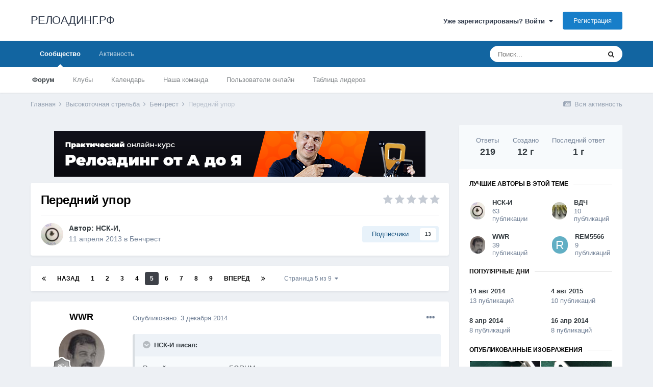

--- FILE ---
content_type: text/html;charset=UTF-8
request_url: https://reloading.cc/topic/47-%D0%BF%D0%B5%D1%80%D0%B5%D0%B4%D0%BD%D0%B8%D0%B9-%D1%83%D0%BF%D0%BE%D1%80/page/5/
body_size: 31544
content:
<!DOCTYPE html>
<html lang="ru-RU" dir="ltr">
	<head>
		<meta charset="utf-8">
		<title>Передний упор - Страница 5 - Бенчрест - РЕЛОАДИНГ.РФ</title>
		
			<!-- Global site tag (gtag.js) - Google Analytics -->
<script async src="https://www.googletagmanager.com/gtag/js?id=UA-16407518-5"></script>
<script>
  window.dataLayer = window.dataLayer || [];
  function gtag(){dataLayer.push(arguments);}
  gtag('js', new Date());

  gtag('config', 'UA-16407518-5');
</script>
		
		
		
		

	<meta name="viewport" content="width=device-width, initial-scale=1">


	
	


	<meta name="twitter:card" content="summary" />



	
		
			
				<meta property="og:title" content="Передний упор">
			
		
	

	
		
			
				<meta property="og:type" content="website">
			
		
	

	
		
			
				<meta property="og:url" content="https://reloading.cc/topic/47-%D0%BF%D0%B5%D1%80%D0%B5%D0%B4%D0%BD%D0%B8%D0%B9-%D1%83%D0%BF%D0%BE%D1%80/">
			
		
	

	
		
			
				<meta property="og:updated_time" content="2024-03-31T05:07:48Z">
			
		
	

	
		
			
				<meta property="og:site_name" content="РЕЛОАДИНГ.РФ">
			
		
	

	
		
			
				<meta property="og:locale" content="ru_RU">
			
		
	


	
		<link rel="first" href="https://reloading.cc/topic/47-%D0%BF%D0%B5%D1%80%D0%B5%D0%B4%D0%BD%D0%B8%D0%B9-%D1%83%D0%BF%D0%BE%D1%80/" />
	

	
		<link rel="prev" href="https://reloading.cc/topic/47-%D0%BF%D0%B5%D1%80%D0%B5%D0%B4%D0%BD%D0%B8%D0%B9-%D1%83%D0%BF%D0%BE%D1%80/page/4/" />
	

	
		<link rel="next" href="https://reloading.cc/topic/47-%D0%BF%D0%B5%D1%80%D0%B5%D0%B4%D0%BD%D0%B8%D0%B9-%D1%83%D0%BF%D0%BE%D1%80/page/6/" />
	

	
		<link rel="last" href="https://reloading.cc/topic/47-%D0%BF%D0%B5%D1%80%D0%B5%D0%B4%D0%BD%D0%B8%D0%B9-%D1%83%D0%BF%D0%BE%D1%80/page/9/" />
	

	
		<link rel="canonical" href="https://reloading.cc/topic/47-%D0%BF%D0%B5%D1%80%D0%B5%D0%B4%D0%BD%D0%B8%D0%B9-%D1%83%D0%BF%D0%BE%D1%80/page/5/" />
	




<link rel="manifest" href="https://reloading.cc/manifest.webmanifest/">
<meta name="msapplication-config" content="https://reloading.cc/browserconfig.xml/">
<meta name="msapplication-starturl" content="/">
<meta name="application-name" content="РЕЛОАДИНГ.РФ">
<meta name="apple-mobile-web-app-title" content="РЕЛОАДИНГ.РФ">

	<meta name="theme-color" content="#ffffff">










<link rel="preload" href="//reloading.cc/applications/core/interface/font/fontawesome-webfont.woff2?v=4.7.0" as="font" crossorigin="anonymous">
		




	<link rel='stylesheet' href='https://reloading.cc/uploads/css_built_1/341e4a57816af3ba440d891ca87450ff_framework.css?v=f9bea50fdd1647689833' media='all'>

	<link rel='stylesheet' href='https://reloading.cc/uploads/css_built_1/05e81b71abe4f22d6eb8d1a929494829_responsive.css?v=f9bea50fdd1647689833' media='all'>

	<link rel='stylesheet' href='https://reloading.cc/uploads/css_built_1/20446cf2d164adcc029377cb04d43d17_flags.css?v=f9bea50fdd1647689833' media='all'>

	<link rel='stylesheet' href='https://reloading.cc/uploads/css_built_1/90eb5adf50a8c640f633d47fd7eb1778_core.css?v=f9bea50fdd1647689833' media='all'>

	<link rel='stylesheet' href='https://reloading.cc/uploads/css_built_1/5a0da001ccc2200dc5625c3f3934497d_core_responsive.css?v=f9bea50fdd1647689833' media='all'>

	<link rel='stylesheet' href='https://reloading.cc/uploads/css_built_1/62e269ced0fdab7e30e026f1d30ae516_forums.css?v=f9bea50fdd1647689833' media='all'>

	<link rel='stylesheet' href='https://reloading.cc/uploads/css_built_1/76e62c573090645fb99a15a363d8620e_forums_responsive.css?v=f9bea50fdd1647689833' media='all'>

	<link rel='stylesheet' href='https://reloading.cc/uploads/css_built_1/ebdea0c6a7dab6d37900b9190d3ac77b_topics.css?v=f9bea50fdd1647689833' media='all'>





<link rel='stylesheet' href='https://reloading.cc/uploads/css_built_1/258adbb6e4f3e83cd3b355f84e3fa002_custom.css?v=f9bea50fdd1647689833' media='all'>




		
		

	</head>
	<body class='ipsApp ipsApp_front ipsJS_none ipsClearfix' data-controller='core.front.core.app' data-message="" data-pageApp='forums' data-pageLocation='front' data-pageModule='forums' data-pageController='topic' data-pageID='47'  >
		
		  <a href='#ipsLayout_mainArea' class='ipsHide' title='Перейти к основной публикации' accesskey='m'>Перейти к публикации</a>
		<div id='ipsLayout_header' class='ipsClearfix'>
			





			<header>
				<div class='ipsLayout_container'>
					

<a href='https://reloading.cc/' id='elSiteTitle' accesskey='1'>РЕЛОАДИНГ.РФ</a>

					
						

	<ul id='elUserNav' class='ipsList_inline cSignedOut ipsResponsive_showDesktop'>
		
		<li id='elSignInLink'>
			<a href='https://reloading.cc/login/' data-ipsMenu-closeOnClick="false" data-ipsMenu id='elUserSignIn'>
				Уже зарегистрированы? Войти &nbsp;<i class='fa fa-caret-down'></i>
			</a>
			
<div id='elUserSignIn_menu' class='ipsMenu ipsMenu_auto ipsHide'>
	<form accept-charset='utf-8' method='post' action='https://reloading.cc/login/'>
		<input type="hidden" name="csrfKey" value="b4d7daa7d1228d83ead5ca42294302b5">
		<input type="hidden" name="ref" value="aHR0cHM6Ly9yZWxvYWRpbmcuY2MvdG9waWMvNDctJUQwJUJGJUQwJUI1JUQxJTgwJUQwJUI1JUQwJUI0JUQwJUJEJUQwJUI4JUQwJUI5LSVEMSU4MyVEMCVCRiVEMCVCRSVEMSU4MC9wYWdlLzUv">
		<div data-role="loginForm">
			
			
			
				
<div class="ipsPad ipsForm ipsForm_vertical">
	<h4 class="ipsType_sectionHead">Войти</h4>
	<br><br>
	<ul class='ipsList_reset'>
		<li class="ipsFieldRow ipsFieldRow_noLabel ipsFieldRow_fullWidth">
			
			
				<input type="text" placeholder="Имя пользователя или email-адрес" name="auth" autocomplete="email">
			
		</li>
		<li class="ipsFieldRow ipsFieldRow_noLabel ipsFieldRow_fullWidth">
			<input type="password" placeholder="Пароль" name="password" autocomplete="current-password">
		</li>
		<li class="ipsFieldRow ipsFieldRow_checkbox ipsClearfix">
			<span class="ipsCustomInput">
				<input type="checkbox" name="remember_me" id="remember_me_checkbox" value="1" checked aria-checked="true">
				<span></span>
			</span>
			<div class="ipsFieldRow_content">
				<label class="ipsFieldRow_label" for="remember_me_checkbox">Запомнить меня</label>
				<span class="ipsFieldRow_desc">Не рекомендуется на общедоступных компьютерах</span>
			</div>
		</li>
		<li class="ipsFieldRow ipsFieldRow_fullWidth">
			<button type="submit" name="_processLogin" value="usernamepassword" class="ipsButton ipsButton_primary ipsButton_small" id="elSignIn_submit">Войти</button>
			
				<p class="ipsType_right ipsType_small">
					
						<a href='https://reloading.cc/lostpassword/' data-ipsDialog data-ipsDialog-title='Забыли пароль?'>
					
					Забыли пароль?</a>
				</p>
			
		</li>
	</ul>
</div>
			
		</div>
	</form>
</div>
		</li>
		
			<li>
				
					<a href='https://reloading.cc/register/' data-ipsDialog data-ipsDialog-size='narrow' data-ipsDialog-title='Регистрация' id='elRegisterButton' class='ipsButton ipsButton_normal ipsButton_primary'>Регистрация</a>
				
			</li>
		
	</ul>

						
<ul class='ipsMobileHamburger ipsList_reset ipsResponsive_hideDesktop'>
	<li data-ipsDrawer data-ipsDrawer-drawerElem='#elMobileDrawer'>
		<a href='#'>
			
			
				
			
			
			
			<i class='fa fa-navicon'></i>
		</a>
	</li>
</ul>
					
				</div>
			</header>
			

	<nav data-controller='core.front.core.navBar' class=' ipsResponsive_showDesktop'>
		<div class='ipsNavBar_primary ipsLayout_container '>
			<ul data-role="primaryNavBar" class='ipsClearfix'>
				


	
		
		
			
		
		<li class='ipsNavBar_active' data-active id='elNavSecondary_1' data-role="navBarItem" data-navApp="core" data-navExt="CustomItem">
			
			
				<a href="https://reloading.cc"  data-navItem-id="1" data-navDefault>
					Сообщество<span class='ipsNavBar_active__identifier'></span>
				</a>
			
			
				<ul class='ipsNavBar_secondary ' data-role='secondaryNavBar'>
					


	
		
		
			
		
		<li class='ipsNavBar_active' data-active id='elNavSecondary_10' data-role="navBarItem" data-navApp="forums" data-navExt="Forums">
			
			
				<a href="https://reloading.cc"  data-navItem-id="10" data-navDefault>
					Форум<span class='ipsNavBar_active__identifier'></span>
				</a>
			
			
		</li>
	
	

	
		
		
		<li  id='elNavSecondary_3' data-role="navBarItem" data-navApp="core" data-navExt="Clubs">
			
			
				<a href="https://reloading.cc/clubs/"  data-navItem-id="3" >
					Клубы<span class='ipsNavBar_active__identifier'></span>
				</a>
			
			
		</li>
	
	

	
		
		
		<li  id='elNavSecondary_11' data-role="navBarItem" data-navApp="calendar" data-navExt="Calendar">
			
			
				<a href="https://reloading.cc/calendar/"  data-navItem-id="11" >
					Календарь<span class='ipsNavBar_active__identifier'></span>
				</a>
			
			
		</li>
	
	

	
	

	
		
		
		<li  id='elNavSecondary_13' data-role="navBarItem" data-navApp="core" data-navExt="StaffDirectory">
			
			
				<a href="https://reloading.cc/staff/"  data-navItem-id="13" >
					Наша команда<span class='ipsNavBar_active__identifier'></span>
				</a>
			
			
		</li>
	
	

	
		
		
		<li  id='elNavSecondary_14' data-role="navBarItem" data-navApp="core" data-navExt="OnlineUsers">
			
			
				<a href="https://reloading.cc/online/"  data-navItem-id="14" >
					Пользователи онлайн<span class='ipsNavBar_active__identifier'></span>
				</a>
			
			
		</li>
	
	

	
		
		
		<li  id='elNavSecondary_15' data-role="navBarItem" data-navApp="core" data-navExt="Leaderboard">
			
			
				<a href="https://reloading.cc/leaderboard/"  data-navItem-id="15" >
					Таблица лидеров<span class='ipsNavBar_active__identifier'></span>
				</a>
			
			
		</li>
	
	

					<li class='ipsHide' id='elNavigationMore_1' data-role='navMore'>
						<a href='#' data-ipsMenu data-ipsMenu-appendTo='#elNavigationMore_1' id='elNavigationMore_1_dropdown'>Больше <i class='fa fa-caret-down'></i></a>
						<ul class='ipsHide ipsMenu ipsMenu_auto' id='elNavigationMore_1_dropdown_menu' data-role='moreDropdown'></ul>
					</li>
				</ul>
			
		</li>
	
	

	
		
		
		<li  id='elNavSecondary_2' data-role="navBarItem" data-navApp="core" data-navExt="CustomItem">
			
			
				<a href="https://reloading.cc/discover/"  data-navItem-id="2" >
					Активность<span class='ipsNavBar_active__identifier'></span>
				</a>
			
			
				<ul class='ipsNavBar_secondary ipsHide' data-role='secondaryNavBar'>
					


	
		
		
		<li  id='elNavSecondary_4' data-role="navBarItem" data-navApp="core" data-navExt="AllActivity">
			
			
				<a href="https://reloading.cc/discover/"  data-navItem-id="4" >
					Вся активность<span class='ipsNavBar_active__identifier'></span>
				</a>
			
			
		</li>
	
	

	
	

	
	

	
	

	
		
		
		<li  id='elNavSecondary_8' data-role="navBarItem" data-navApp="core" data-navExt="Search">
			
			
				<a href="https://reloading.cc/search/"  data-navItem-id="8" >
					Поиск<span class='ipsNavBar_active__identifier'></span>
				</a>
			
			
		</li>
	
	

	
	

					<li class='ipsHide' id='elNavigationMore_2' data-role='navMore'>
						<a href='#' data-ipsMenu data-ipsMenu-appendTo='#elNavigationMore_2' id='elNavigationMore_2_dropdown'>Больше <i class='fa fa-caret-down'></i></a>
						<ul class='ipsHide ipsMenu ipsMenu_auto' id='elNavigationMore_2_dropdown_menu' data-role='moreDropdown'></ul>
					</li>
				</ul>
			
		</li>
	
	

				<li class='ipsHide' id='elNavigationMore' data-role='navMore'>
					<a href='#' data-ipsMenu data-ipsMenu-appendTo='#elNavigationMore' id='elNavigationMore_dropdown'>Больше</a>
					<ul class='ipsNavBar_secondary ipsHide' data-role='secondaryNavBar'>
						<li class='ipsHide' id='elNavigationMore_more' data-role='navMore'>
							<a href='#' data-ipsMenu data-ipsMenu-appendTo='#elNavigationMore_more' id='elNavigationMore_more_dropdown'>Больше <i class='fa fa-caret-down'></i></a>
							<ul class='ipsHide ipsMenu ipsMenu_auto' id='elNavigationMore_more_dropdown_menu' data-role='moreDropdown'></ul>
						</li>
					</ul>
				</li>
			</ul>
			

	<div id="elSearchWrapper">
		<div id='elSearch' class='' data-controller='core.front.core.quickSearch'>
			<form accept-charset='utf-8' action='//reloading.cc/search/?do=quicksearch' method='post'>
				<input type='search' id='elSearchField' placeholder='Поиск...' name='q' autocomplete='off' aria-label='Поиск'>
				<button class='cSearchSubmit' type="submit" aria-label='Поиск'><i class="fa fa-search"></i></button>
				<div id="elSearchExpanded">
					<div class="ipsMenu_title">
						Поиск в
					</div>
					<ul class="ipsSideMenu_list ipsSideMenu_withRadios ipsSideMenu_small" data-ipsSideMenu data-ipsSideMenu-type="radio" data-ipsSideMenu-responsive="false" data-role="searchContexts">
						<li>
							<span class='ipsSideMenu_item ipsSideMenu_itemActive' data-ipsMenuValue='all'>
								<input type="radio" name="type" value="all" checked id="elQuickSearchRadio_type_all">
								<label for='elQuickSearchRadio_type_all' id='elQuickSearchRadio_type_all_label'>Везде</label>
							</span>
						</li>
						
						
							<li>
								<span class='ipsSideMenu_item' data-ipsMenuValue='forums_topic'>
									<input type="radio" name="type" value="forums_topic" id="elQuickSearchRadio_type_forums_topic">
									<label for='elQuickSearchRadio_type_forums_topic' id='elQuickSearchRadio_type_forums_topic_label'>Темы</label>
								</span>
							</li>
						
						
							
								<li>
									<span class='ipsSideMenu_item' data-ipsMenuValue='contextual_{&quot;type&quot;:&quot;forums_topic&quot;,&quot;nodes&quot;:5}'>
										<input type="radio" name="type" value='contextual_{&quot;type&quot;:&quot;forums_topic&quot;,&quot;nodes&quot;:5}' id='elQuickSearchRadio_type_contextual_7002b931942e7f088dd78e2866bab91f'>
										<label for='elQuickSearchRadio_type_contextual_7002b931942e7f088dd78e2866bab91f' id='elQuickSearchRadio_type_contextual_7002b931942e7f088dd78e2866bab91f_label'>В этом разделе</label>
									</span>
								</li>
							
								<li>
									<span class='ipsSideMenu_item' data-ipsMenuValue='contextual_{&quot;type&quot;:&quot;forums_topic&quot;,&quot;item&quot;:47}'>
										<input type="radio" name="type" value='contextual_{&quot;type&quot;:&quot;forums_topic&quot;,&quot;item&quot;:47}' id='elQuickSearchRadio_type_contextual_f0caa239b2d03c1e28a46fe217f9b02d'>
										<label for='elQuickSearchRadio_type_contextual_f0caa239b2d03c1e28a46fe217f9b02d' id='elQuickSearchRadio_type_contextual_f0caa239b2d03c1e28a46fe217f9b02d_label'>В этой теме</label>
									</span>
								</li>
							
						
						<li data-role="showMoreSearchContexts">
							<span class='ipsSideMenu_item' data-action="showMoreSearchContexts" data-exclude="forums_topic">
								Дополнительно...
							</span>
						</li>
					</ul>
					<div class="ipsMenu_title">
						Искать результаты, содержащие...
					</div>
					<ul class='ipsSideMenu_list ipsSideMenu_withRadios ipsSideMenu_small ipsType_normal' role="radiogroup" data-ipsSideMenu data-ipsSideMenu-type="radio" data-ipsSideMenu-responsive="false" data-filterType='andOr'>
						
							<li>
								<span class='ipsSideMenu_item ipsSideMenu_itemActive' data-ipsMenuValue='or'>
									<input type="radio" name="search_and_or" value="or" checked id="elRadio_andOr_or">
									<label for='elRadio_andOr_or' id='elField_andOr_label_or'><em>Любое</em> слово из моего запроса</label>
								</span>
							</li>
						
							<li>
								<span class='ipsSideMenu_item ' data-ipsMenuValue='and'>
									<input type="radio" name="search_and_or" value="and"  id="elRadio_andOr_and">
									<label for='elRadio_andOr_and' id='elField_andOr_label_and'><em>Все</em> слова из моего запроса</label>
								</span>
							</li>
						
					</ul>
					<div class="ipsMenu_title">
						Искать результаты в...
					</div>
					<ul class='ipsSideMenu_list ipsSideMenu_withRadios ipsSideMenu_small ipsType_normal' role="radiogroup" data-ipsSideMenu data-ipsSideMenu-type="radio" data-ipsSideMenu-responsive="false" data-filterType='searchIn'>
						<li>
							<span class='ipsSideMenu_item ipsSideMenu_itemActive' data-ipsMenuValue='all'>
								<input type="radio" name="search_in" value="all" checked id="elRadio_searchIn_and">
								<label for='elRadio_searchIn_and' id='elField_searchIn_label_all'>Заголовках и содержании</label>
							</span>
						</li>
						<li>
							<span class='ipsSideMenu_item' data-ipsMenuValue='titles'>
								<input type="radio" name="search_in" value="titles" id="elRadio_searchIn_titles">
								<label for='elRadio_searchIn_titles' id='elField_searchIn_label_titles'>Только в заголовках</label>
							</span>
						</li>
					</ul>
				</div>
			</form>
		</div>
	</div>

		</div>
	</nav>

			
<ul id='elMobileNav' class='ipsResponsive_hideDesktop' data-controller='core.front.core.mobileNav'>
	
		
			
			
				
				
			
				
					<li id='elMobileBreadcrumb'>
						<a href='https://reloading.cc/forum/5-%D0%B1%D0%B5%D0%BD%D1%87%D1%80%D0%B5%D1%81%D1%82/'>
							<span>Бенчрест</span>
						</a>
					</li>
				
				
			
				
				
			
		
	
	
	
	<li >
		<a data-action="defaultStream" href='https://reloading.cc/discover/'><i class="fa fa-newspaper-o" aria-hidden="true"></i></a>
	</li>

	

	
		<li class='ipsJS_show'>
			<a href='https://reloading.cc/search/'><i class='fa fa-search'></i></a>
		</li>
	
</ul>
		</div>
		<main id='ipsLayout_body' class='ipsLayout_container'>
			<div id='ipsLayout_contentArea'>
				<div id='ipsLayout_contentWrapper'>
					
<nav class='ipsBreadcrumb ipsBreadcrumb_top ipsFaded_withHover'>
	

	<ul class='ipsList_inline ipsPos_right'>
		
		<li >
			<a data-action="defaultStream" class='ipsType_light '  href='https://reloading.cc/discover/'><i class="fa fa-newspaper-o" aria-hidden="true"></i> <span>Вся активность</span></a>
		</li>
		
	</ul>

	<ul data-role="breadcrumbList">
		<li>
			<a title="Главная" href='https://reloading.cc/'>
				<span>Главная <i class='fa fa-angle-right'></i></span>
			</a>
		</li>
		
		
			<li>
				
					<a href='https://reloading.cc/forum/4-%D0%B2%D1%8B%D1%81%D0%BE%D0%BA%D0%BE%D1%82%D0%BE%D1%87%D0%BD%D0%B0%D1%8F-%D1%81%D1%82%D1%80%D0%B5%D0%BB%D1%8C%D0%B1%D0%B0/'>
						<span>Высокоточная стрельба <i class='fa fa-angle-right' aria-hidden="true"></i></span>
					</a>
				
			</li>
		
			<li>
				
					<a href='https://reloading.cc/forum/5-%D0%B1%D0%B5%D0%BD%D1%87%D1%80%D0%B5%D1%81%D1%82/'>
						<span>Бенчрест <i class='fa fa-angle-right' aria-hidden="true"></i></span>
					</a>
				
			</li>
		
			<li>
				
					Передний упор
				
			</li>
		
	</ul>
</nav>
					
					<div id='ipsLayout_mainArea'>
						

<div class='ips54dc7dc64c ipsSpacer_both ipsSpacer_half'>
	<ul class='ipsList_inline ipsType_center ipsList_reset ipsList_noSpacing'>
		
		<li class='ips54dc7dc64c_large ipsResponsive_showDesktop ipsResponsive_inlineBlock ipsAreaBackground_light'>
			
				<a href='https://reloading.cc/index.php?app=core&amp;module=system&amp;controller=redirect&amp;do=advertisement&amp;ad=2&amp;key=40e96d84e781fb4127bca1a37b3576049d753e7e608258f01cd89c6a633ef922' target='_blank' rel='nofollow noopener'>
			
				<img src='https://reloading.cc/uploads/monthly_2019_09/728x90.png.d05f21e0f20fd46b95dc9bc824a0823f.png' alt="advertisement_alt" class='ipsImage ipsContained'>
			
				</a>
			
		</li>
		
		<li class='ips54dc7dc64c_medium ipsResponsive_showTablet ipsResponsive_inlineBlock ipsAreaBackground_light'>
			
				<a href='https://reloading.cc/index.php?app=core&amp;module=system&amp;controller=redirect&amp;do=advertisement&amp;ad=2&amp;key=40e96d84e781fb4127bca1a37b3576049d753e7e608258f01cd89c6a633ef922' target='_blank' rel='nofollow noopener'>
			
				<img src='https://reloading.cc/uploads/monthly_2019_09/320x50.png.787cfd9cdc7e6fa5662077f4ad715cc7.png' alt="advertisement_alt" class='ipsImage ipsContained'>
			
				</a>
			
		</li>

		<li class='ips54dc7dc64c_small ipsResponsive_showPhone ipsResponsive_inlineBlock ipsAreaBackground_light'>
			
				<a href='https://reloading.cc/index.php?app=core&amp;module=system&amp;controller=redirect&amp;do=advertisement&amp;ad=2&amp;key=40e96d84e781fb4127bca1a37b3576049d753e7e608258f01cd89c6a633ef922' target='_blank' rel='nofollow noopener'>
			
				<img src='https://reloading.cc/uploads/monthly_2019_09/320x50.png.ef391494f6ece05cc2c5168620b42fd7.png' alt="advertisement_alt" class='ipsImage ipsContained'>
			
				</a>
			
		</li>
		
	</ul>
	
</div>

						
						
						

	




						



<div class='ipsPageHeader ipsResponsive_pull ipsBox ipsPadding sm:ipsPadding:half ipsMargin_bottom'>
	
	<div class='ipsFlex ipsFlex-ai:center ipsFlex-fw:wrap ipsGap:4'>
		<div class='ipsFlex-flex:11'>
			<h1 class='ipsType_pageTitle ipsContained_container'>
				

				
				
					<span class='ipsType_break ipsContained'>
						<span>Передний упор</span>
					</span>
				
			</h1>
			
			
		</div>
		
			<div class='ipsFlex-flex:00 ipsType_light'>
				
				
<div  class='ipsClearfix ipsRating  ipsRating_veryLarge'>
	
	<ul class='ipsRating_collective'>
		
			
				<li class='ipsRating_off'>
					<i class='fa fa-star'></i>
				</li>
			
		
			
				<li class='ipsRating_off'>
					<i class='fa fa-star'></i>
				</li>
			
		
			
				<li class='ipsRating_off'>
					<i class='fa fa-star'></i>
				</li>
			
		
			
				<li class='ipsRating_off'>
					<i class='fa fa-star'></i>
				</li>
			
		
			
				<li class='ipsRating_off'>
					<i class='fa fa-star'></i>
				</li>
			
		
	</ul>
</div>
			</div>
		
	</div>
	<hr class='ipsHr'>
	<div class='ipsPageHeader__meta ipsFlex ipsFlex-jc:between ipsFlex-ai:center ipsFlex-fw:wrap ipsGap:3'>
		<div class='ipsFlex-flex:11'>
			<div class='ipsPhotoPanel ipsPhotoPanel_mini ipsPhotoPanel_notPhone ipsClearfix'>
				


	<a href="https://reloading.cc/profile/5-%D0%BD%D1%81%D0%BA-%D0%B8/" rel="nofollow" data-ipsHover data-ipsHover-width="370" data-ipsHover-target="https://reloading.cc/profile/5-%D0%BD%D1%81%D0%BA-%D0%B8/?do=hovercard" class="ipsUserPhoto ipsUserPhoto_mini" title="Перейти в профиль НСК-И">
		<img src='https://reloading.cc/uploads/monthly_2019_02/nsk-i-avatar.thumb.jpg.ab82affa5494e63bad8193da9816b59b.jpg' alt='НСК-И' loading="lazy">
	</a>

				<div>
					<p class='ipsType_reset ipsType_blendLinks'>
						<span class='ipsType_normal'>
						
							<strong>Автор: 


<a href='https://reloading.cc/profile/5-%D0%BD%D1%81%D0%BA-%D0%B8/' rel="nofollow" data-ipsHover data-ipsHover-width='370' data-ipsHover-target='https://reloading.cc/profile/5-%D0%BD%D1%81%D0%BA-%D0%B8/?do=hovercard&amp;referrer=https%253A%252F%252Freloading.cc%252Ftopic%252F47-%2525D0%2525BF%2525D0%2525B5%2525D1%252580%2525D0%2525B5%2525D0%2525B4%2525D0%2525BD%2525D0%2525B8%2525D0%2525B9-%2525D1%252583%2525D0%2525BF%2525D0%2525BE%2525D1%252580%252Fpage%252F5%252F' title="Перейти в профиль НСК-И" class="ipsType_break">НСК-И</a>, </strong><br />
							<span class='ipsType_light'><time datetime='2013-04-11T13:57:36Z' title='11.04.2013 13:57 ' data-short='12 г'>11 апреля 2013</time> в <a href="https://reloading.cc/forum/5-%D0%B1%D0%B5%D0%BD%D1%87%D1%80%D0%B5%D1%81%D1%82/">Бенчрест</a></span>
						
						</span>
					</p>
				</div>
			</div>
		</div>
		
			<div class='ipsFlex-flex:01 ipsResponsive_hidePhone'>
				<div class='ipsFlex ipsFlex-ai:center ipsFlex-jc:center ipsGap:3 ipsGap_row:0'>
					
						


					
					



					

<div data-followApp='forums' data-followArea='topic' data-followID='47' data-controller='core.front.core.followButton'>
	

	<a href='https://reloading.cc/login/' rel="nofollow" class="ipsFollow ipsPos_middle ipsButton ipsButton_light ipsButton_verySmall " data-role="followButton" data-ipsTooltip title='Войдите, чтобы подписаться'>
		<span>Подписчики</span>
		<span class='ipsCommentCount'>13</span>
	</a>

</div>
				</div>
			</div>
					
	</div>
	
	
</div>






<div class='ipsClearfix'>
	<ul class="ipsToolList ipsToolList_horizontal ipsClearfix ipsSpacer_both ipsResponsive_hidePhone">
		
		
		
	</ul>
</div>

<div id='comments' data-controller='core.front.core.commentFeed,forums.front.topic.view, core.front.core.ignoredComments' data-autoPoll data-baseURL='https://reloading.cc/topic/47-%D0%BF%D0%B5%D1%80%D0%B5%D0%B4%D0%BD%D0%B8%D0%B9-%D1%83%D0%BF%D0%BE%D1%80/'  data-feedID='topic-47' class='cTopic ipsClear ipsSpacer_top'>
	
			

				<div class="ipsBox ipsResponsive_pull ipsPadding:half ipsClearfix ipsClear ipsMargin_bottom">
					
					
						


	
	<ul class='ipsPagination' id='elPagination_7ddd9c3e35d032707d2b85f2adebce49_1584894540' data-ipsPagination-seoPagination='true' data-pages='9' data-ipsPagination  data-ipsPagination-pages="9" data-ipsPagination-perPage='25'>
		
			
				<li class='ipsPagination_first'><a href='https://reloading.cc/topic/47-%D0%BF%D0%B5%D1%80%D0%B5%D0%B4%D0%BD%D0%B8%D0%B9-%D1%83%D0%BF%D0%BE%D1%80/#comments' rel="first" data-page='1' data-ipsTooltip title='Первая страница'><i class='fa fa-angle-double-left'></i></a></li>
				<li class='ipsPagination_prev'><a href='https://reloading.cc/topic/47-%D0%BF%D0%B5%D1%80%D0%B5%D0%B4%D0%BD%D0%B8%D0%B9-%D1%83%D0%BF%D0%BE%D1%80/page/4/#comments' rel="prev" data-page='4' data-ipsTooltip title='Предыдущая страница'>Назад</a></li>
				
					<li class='ipsPagination_page'><a href='https://reloading.cc/topic/47-%D0%BF%D0%B5%D1%80%D0%B5%D0%B4%D0%BD%D0%B8%D0%B9-%D1%83%D0%BF%D0%BE%D1%80/#comments' data-page='1'>1</a></li>
				
					<li class='ipsPagination_page'><a href='https://reloading.cc/topic/47-%D0%BF%D0%B5%D1%80%D0%B5%D0%B4%D0%BD%D0%B8%D0%B9-%D1%83%D0%BF%D0%BE%D1%80/page/2/#comments' data-page='2'>2</a></li>
				
					<li class='ipsPagination_page'><a href='https://reloading.cc/topic/47-%D0%BF%D0%B5%D1%80%D0%B5%D0%B4%D0%BD%D0%B8%D0%B9-%D1%83%D0%BF%D0%BE%D1%80/page/3/#comments' data-page='3'>3</a></li>
				
					<li class='ipsPagination_page'><a href='https://reloading.cc/topic/47-%D0%BF%D0%B5%D1%80%D0%B5%D0%B4%D0%BD%D0%B8%D0%B9-%D1%83%D0%BF%D0%BE%D1%80/page/4/#comments' data-page='4'>4</a></li>
				
			
			<li class='ipsPagination_page ipsPagination_active'><a href='https://reloading.cc/topic/47-%D0%BF%D0%B5%D1%80%D0%B5%D0%B4%D0%BD%D0%B8%D0%B9-%D1%83%D0%BF%D0%BE%D1%80/page/5/#comments' data-page='5'>5</a></li>
			
				
					<li class='ipsPagination_page'><a href='https://reloading.cc/topic/47-%D0%BF%D0%B5%D1%80%D0%B5%D0%B4%D0%BD%D0%B8%D0%B9-%D1%83%D0%BF%D0%BE%D1%80/page/6/#comments' data-page='6'>6</a></li>
				
					<li class='ipsPagination_page'><a href='https://reloading.cc/topic/47-%D0%BF%D0%B5%D1%80%D0%B5%D0%B4%D0%BD%D0%B8%D0%B9-%D1%83%D0%BF%D0%BE%D1%80/page/7/#comments' data-page='7'>7</a></li>
				
					<li class='ipsPagination_page'><a href='https://reloading.cc/topic/47-%D0%BF%D0%B5%D1%80%D0%B5%D0%B4%D0%BD%D0%B8%D0%B9-%D1%83%D0%BF%D0%BE%D1%80/page/8/#comments' data-page='8'>8</a></li>
				
					<li class='ipsPagination_page'><a href='https://reloading.cc/topic/47-%D0%BF%D0%B5%D1%80%D0%B5%D0%B4%D0%BD%D0%B8%D0%B9-%D1%83%D0%BF%D0%BE%D1%80/page/9/#comments' data-page='9'>9</a></li>
				
				<li class='ipsPagination_next'><a href='https://reloading.cc/topic/47-%D0%BF%D0%B5%D1%80%D0%B5%D0%B4%D0%BD%D0%B8%D0%B9-%D1%83%D0%BF%D0%BE%D1%80/page/6/#comments' rel="next" data-page='6' data-ipsTooltip title='Следующая страница'>Вперёд</a></li>
				<li class='ipsPagination_last'><a href='https://reloading.cc/topic/47-%D0%BF%D0%B5%D1%80%D0%B5%D0%B4%D0%BD%D0%B8%D0%B9-%D1%83%D0%BF%D0%BE%D1%80/page/9/#comments' rel="last" data-page='9' data-ipsTooltip title='Последняя страница'><i class='fa fa-angle-double-right'></i></a></li>
			
			
				<li class='ipsPagination_pageJump'>
					<a href='#' data-ipsMenu data-ipsMenu-closeOnClick='false' data-ipsMenu-appendTo='#elPagination_7ddd9c3e35d032707d2b85f2adebce49_1584894540' id='elPagination_7ddd9c3e35d032707d2b85f2adebce49_1584894540_jump'>Страница 5 из 9 &nbsp;<i class='fa fa-caret-down'></i></a>
					<div class='ipsMenu ipsMenu_narrow ipsPadding ipsHide' id='elPagination_7ddd9c3e35d032707d2b85f2adebce49_1584894540_jump_menu'>
						<form accept-charset='utf-8' method='post' action='https://reloading.cc/topic/47-%D0%BF%D0%B5%D1%80%D0%B5%D0%B4%D0%BD%D0%B8%D0%B9-%D1%83%D0%BF%D0%BE%D1%80/#comments' data-role="pageJump" data-baseUrl='#'>
							<ul class='ipsForm ipsForm_horizontal'>
								<li class='ipsFieldRow'>
									<input type='number' min='1' max='9' placeholder='Номер страницы' class='ipsField_fullWidth' name='page'>
								</li>
								<li class='ipsFieldRow ipsFieldRow_fullWidth'>
									<input type='submit' class='ipsButton_fullWidth ipsButton ipsButton_verySmall ipsButton_primary' value='Перейти'>
								</li>
							</ul>
						</form>
					</div>
				</li>
			
		
	</ul>

					
				</div>
			
	

	

<div data-controller='core.front.core.recommendedComments' data-url='https://reloading.cc/topic/47-%D0%BF%D0%B5%D1%80%D0%B5%D0%B4%D0%BD%D0%B8%D0%B9-%D1%83%D0%BF%D0%BE%D1%80/?recommended=comments' class='ipsRecommendedComments ipsHide'>
	<div data-role="recommendedComments">
		<h2 class='ipsType_sectionHead ipsType_large ipsType_bold ipsMargin_bottom'>Рекомендованные сообщения</h2>
		
	</div>
</div>
	
	<div id="elPostFeed" data-role='commentFeed' data-controller='core.front.core.moderation' >
		<form action="https://reloading.cc/topic/47-%D0%BF%D0%B5%D1%80%D0%B5%D0%B4%D0%BD%D0%B8%D0%B9-%D1%83%D0%BF%D0%BE%D1%80/page/5/?csrfKey=b4d7daa7d1228d83ead5ca42294302b5&amp;do=multimodComment" method="post" data-ipsPageAction data-role='moderationTools'>
			
			
				

					

					
					



<a id='comment-23828'></a>
<article  id='elComment_23828' class='cPost ipsBox ipsResponsive_pull  ipsComment  ipsComment_parent ipsClearfix ipsClear ipsColumns ipsColumns_noSpacing ipsColumns_collapsePhone    '>
	

	

	<div class='cAuthorPane_mobile ipsResponsive_showPhone'>
		<div class='cAuthorPane_photo'>
			<div class='cAuthorPane_photoWrap'>
				


	<a href="https://reloading.cc/profile/44-wwr/" rel="nofollow" data-ipsHover data-ipsHover-width="370" data-ipsHover-target="https://reloading.cc/profile/44-wwr/?do=hovercard" class="ipsUserPhoto ipsUserPhoto_large" title="Перейти в профиль WWR">
		<img src='https://reloading.cc/uploads/monthly_2019_02/283897083_.thumb.JPG.978f42d5ae46a65bc2597f18ad08543c.JPG' alt='WWR' loading="lazy">
	</a>

				
				
					<a href="https://reloading.cc/profile/44-wwr/badges/" rel="nofollow">
						
<img src='https://reloading.cc/uploads/monthly_2022_01/1_Newbie.svg' loading="lazy" alt="Newbie" class="cAuthorPane_badge cAuthorPane_badge--rank ipsOutline ipsOutline:2px" data-ipsTooltip title="Звание: Newbie (1/14)">
					</a>
				
			</div>
		</div>
		<div class='cAuthorPane_content'>
			<h3 class='ipsType_sectionHead cAuthorPane_author ipsType_break ipsType_blendLinks ipsFlex ipsFlex-ai:center'>
				


<a href='https://reloading.cc/profile/44-wwr/' rel="nofollow" data-ipsHover data-ipsHover-width='370' data-ipsHover-target='https://reloading.cc/profile/44-wwr/?do=hovercard&amp;referrer=https%253A%252F%252Freloading.cc%252Ftopic%252F47-%2525D0%2525BF%2525D0%2525B5%2525D1%252580%2525D0%2525B5%2525D0%2525B4%2525D0%2525BD%2525D0%2525B8%2525D0%2525B9-%2525D1%252583%2525D0%2525BF%2525D0%2525BE%2525D1%252580%252Fpage%252F5%252F' title="Перейти в профиль WWR" class="ipsType_break"><span style='color:#ff0000'>WWR</span></a>
			</h3>
			<div class='ipsType_light ipsType_reset'>
				<a href='https://reloading.cc/topic/47-%D0%BF%D0%B5%D1%80%D0%B5%D0%B4%D0%BD%D0%B8%D0%B9-%D1%83%D0%BF%D0%BE%D1%80/?do=findComment&amp;comment=23828' rel="nofollow" class='ipsType_blendLinks'>Опубликовано: <time datetime='2014-12-03T08:48:15Z' title='03.12.2014 08:48 ' data-short='11 г'>3 декабря 2014</time></a>
				
			</div>
		</div>
	</div>
	<aside class='ipsComment_author cAuthorPane ipsColumn ipsColumn_medium ipsResponsive_hidePhone'>
		<h3 class='ipsType_sectionHead cAuthorPane_author ipsType_blendLinks ipsType_break'><strong>


<a href='https://reloading.cc/profile/44-wwr/' rel="nofollow" data-ipsHover data-ipsHover-width='370' data-ipsHover-target='https://reloading.cc/profile/44-wwr/?do=hovercard&amp;referrer=https%253A%252F%252Freloading.cc%252Ftopic%252F47-%2525D0%2525BF%2525D0%2525B5%2525D1%252580%2525D0%2525B5%2525D0%2525B4%2525D0%2525BD%2525D0%2525B8%2525D0%2525B9-%2525D1%252583%2525D0%2525BF%2525D0%2525BE%2525D1%252580%252Fpage%252F5%252F' title="Перейти в профиль WWR" class="ipsType_break">WWR</a></strong>
			
		</h3>
		<ul class='cAuthorPane_info ipsList_reset'>
			<li data-role='photo' class='cAuthorPane_photo'>
				<div class='cAuthorPane_photoWrap'>
					


	<a href="https://reloading.cc/profile/44-wwr/" rel="nofollow" data-ipsHover data-ipsHover-width="370" data-ipsHover-target="https://reloading.cc/profile/44-wwr/?do=hovercard" class="ipsUserPhoto ipsUserPhoto_large" title="Перейти в профиль WWR">
		<img src='https://reloading.cc/uploads/monthly_2019_02/283897083_.thumb.JPG.978f42d5ae46a65bc2597f18ad08543c.JPG' alt='WWR' loading="lazy">
	</a>

					
					
						
<img src='https://reloading.cc/uploads/monthly_2022_01/1_Newbie.svg' loading="lazy" alt="Newbie" class="cAuthorPane_badge cAuthorPane_badge--rank ipsOutline ipsOutline:2px" data-ipsTooltip title="Звание: Newbie (1/14)">
					
				</div>
			</li>
			
				<li data-role='group'><span style='color:#ff0000'>Заблокированные</span></li>
				
			
			
				<li data-role='stats' class='ipsMargin_top'>
					<ul class="ipsList_reset ipsType_light ipsFlex ipsFlex-ai:center ipsFlex-jc:center ipsGap_row:2 cAuthorPane_stats">
						<li>
							
								<a href="https://reloading.cc/profile/44-wwr/content/" rel="nofollow" title="2 422 публикации" data-ipsTooltip class="ipsType_blendLinks">
							
								<i class="fa fa-comment"></i> 2,4k
							
								</a>
							
						</li>
						
					</ul>
				</li>
			
			
				

			
		</ul>
	</aside>
	<div class='ipsColumn ipsColumn_fluid ipsMargin:none'>
		

<div id="comment-23828_wrap" data-controller="core.front.core.comment" data-commentapp="forums" data-commenttype="forums" data-commentid="23828" data-quotedata="{&quot;userid&quot;:44,&quot;username&quot;:&quot;WWR&quot;,&quot;timestamp&quot;:1417596495,&quot;contentapp&quot;:&quot;forums&quot;,&quot;contenttype&quot;:&quot;forums&quot;,&quot;contentid&quot;:47,&quot;contentclass&quot;:&quot;forums_Topic&quot;,&quot;contentcommentid&quot;:23828}" class="ipsComment_content ipsType_medium">

	<div class="ipsComment_meta ipsType_light ipsFlex ipsFlex-ai:center ipsFlex-jc:between ipsFlex-fd:row-reverse">
		<div class="ipsType_light ipsType_reset ipsType_blendLinks ipsComment_toolWrap">
			<div class="ipsResponsive_hidePhone ipsComment_badges">
				<ul class="ipsList_reset ipsFlex ipsFlex-jc:end ipsFlex-fw:wrap ipsGap:2 ipsGap_row:1">
					
					
					
					
					
				</ul>
			</div>
			<ul class="ipsList_reset ipsComment_tools">
				<li>
					<a href="#elControls_23828_menu" class="ipsComment_ellipsis" id="elControls_23828" title="Дополнительно..." data-ipsmenu data-ipsmenu-appendto="#comment-23828_wrap"><i class="fa fa-ellipsis-h"></i></a>
					<ul id="elControls_23828_menu" class="ipsMenu ipsMenu_narrow ipsHide">
						
						
							<li class="ipsMenu_item"><a href="https://reloading.cc/topic/47-%D0%BF%D0%B5%D1%80%D0%B5%D0%B4%D0%BD%D0%B8%D0%B9-%D1%83%D0%BF%D0%BE%D1%80/?do=findComment&amp;comment=23828" rel="nofollow" title="Поделиться сообщением" data-ipsdialog data-ipsdialog-size="narrow" data-ipsdialog-content="#elShareComment_23828_menu" data-ipsdialog-title="Поделиться сообщением" id="elSharePost_23828" data-role="shareComment">Поделиться</a></li>
						
                        
						
						
						
							
								
							
							
							
							
							
							
						
					</ul>
				</li>
				
			</ul>
		</div>

		<div class="ipsType_reset ipsResponsive_hidePhone">
			<a href="https://reloading.cc/topic/47-%D0%BF%D0%B5%D1%80%D0%B5%D0%B4%D0%BD%D0%B8%D0%B9-%D1%83%D0%BF%D0%BE%D1%80/?do=findComment&amp;comment=23828" rel="nofollow" class="ipsType_blendLinks">Опубликовано: <time datetime='2014-12-03T08:48:15Z' title='03.12.2014 08:48 ' data-short='11 г'>3 декабря 2014</time></a>
			
			<span class="ipsResponsive_hidePhone">
				
				
			</span>
		</div>
	</div>

	

    

	<div class="cPost_contentWrap">
		
		<div data-role="commentContent" class="ipsType_normal ipsType_richText ipsPadding_bottom ipsContained" data-controller="core.front.core.lightboxedImages">
			
<blockquote data-ipsquote="" class="ipsQuote" data-ipsquote-username="НСК-И" data-cite="НСК-И" data-ipsquote-contentapp="forums" data-ipsquote-contenttype="forums" data-ipsquote-contentid="47" data-ipsquote-contentclass="forums_Topic"><div>Российская сухая смазка FORUM<p>
Вот сайт</p>
<p>
<a href="http://forumshop.ru/suhaja-smazka-phorum.html" rel="external nofollow">http://forumshop.ru/suhaja-smazka-phorum.html</a></p>
</div></blockquote>
<p>
Заказал. Получил. Прочёл инструкцию. Они пишут, что можно обрабатывать ею ствол.</p>
<p>
Игорь! Ты пробовал это сделать? Или нуегонах?</p>


			
		</div>

		

		
	</div>

	

	



<div class='ipsPadding ipsHide cPostShareMenu' id='elShareComment_23828_menu'>
	<h5 class='ipsType_normal ipsType_reset'>Ссылка на комментарий</h5>
	
		
	
	
	<input type='text' value='https://reloading.cc/topic/47-%D0%BF%D0%B5%D1%80%D0%B5%D0%B4%D0%BD%D0%B8%D0%B9-%D1%83%D0%BF%D0%BE%D1%80/?do=findComment&amp;comment=23828' class='ipsField_fullWidth'>

	
</div>
</div>

	</div>
</article>
					
					
						<center>Здесь могла бы быть Ваша реклама!</center>
					
					
						







<div class="ipsBox cTopicOverview cTopicOverview--inline ipsFlex ipsFlex-fd:row md:ipsFlex-fd:row sm:ipsFlex-fd:column ipsMargin_bottom sm:ipsMargin_bottom:half sm:ipsMargin_top:half ipsResponsive_pull ipsResponsive_hideDesktop ipsResponsive_block " data-controller='forums.front.topic.activity'>

	<div class='cTopicOverview__header ipsAreaBackground_light ipsFlex sm:ipsFlex-fw:wrap sm:ipsFlex-jc:center'>
		<ul class='cTopicOverview__stats ipsPadding ipsMargin:none sm:ipsPadding_horizontal:half ipsFlex ipsFlex-flex:10 ipsFlex-jc:around ipsFlex-ai:center'>
			<li class='cTopicOverview__statItem ipsType_center'>
				<span class='cTopicOverview__statTitle ipsType_light ipsTruncate ipsTruncate_line'>Ответы</span>
				<span class='cTopicOverview__statValue'>219</span>
			</li>
			<li class='cTopicOverview__statItem ipsType_center'>
				<span class='cTopicOverview__statTitle ipsType_light ipsTruncate ipsTruncate_line'>Создано</span>
				<span class='cTopicOverview__statValue'><time datetime='2013-04-11T13:57:36Z' title='11.04.2013 13:57 ' data-short='12 г'>12 г</time></span>
			</li>
			<li class='cTopicOverview__statItem ipsType_center'>
				<span class='cTopicOverview__statTitle ipsType_light ipsTruncate ipsTruncate_line'>Последний ответ</span>
				<span class='cTopicOverview__statValue'><time datetime='2024-03-31T05:07:48Z' title='31.03.2024 05:07 ' data-short='1 г'>1 г</time></span>
			</li>
		</ul>
		<a href='#' data-action='toggleOverview' class='cTopicOverview__toggle cTopicOverview__toggle--inline ipsType_large ipsType_light ipsPad ipsFlex ipsFlex-ai:center ipsFlex-jc:center'><i class='fa fa-chevron-down'></i></a>
	</div>
	
		<div class='cTopicOverview__preview ipsFlex-flex:10' data-role="preview">
			<div class='cTopicOverview__previewInner ipsPadding_vertical ipsPadding_horizontal ipsResponsive_hidePhone ipsFlex ipsFlex-fd:row'>
				
					<div class='cTopicOverview__section--users ipsFlex-flex:00'>
						<h4 class='ipsType_reset cTopicOverview__sectionTitle ipsType_dark ipsType_uppercase ipsType_noBreak'>Лучшие авторы в этой теме</h4>
						<ul class='cTopicOverview__dataList ipsMargin:none ipsPadding:none ipsList_style:none ipsFlex ipsFlex-jc:between ipsFlex-ai:center'>
							
								<li class="cTopicOverview__dataItem ipsMargin_right ipsFlex ipsFlex-jc:start ipsFlex-ai:center">
									


	<a href="https://reloading.cc/profile/5-%D0%BD%D1%81%D0%BA-%D0%B8/" rel="nofollow" data-ipsHover data-ipsHover-width="370" data-ipsHover-target="https://reloading.cc/profile/5-%D0%BD%D1%81%D0%BA-%D0%B8/?do=hovercard" class="ipsUserPhoto ipsUserPhoto_tiny" title="Перейти в профиль НСК-И">
		<img src='https://reloading.cc/uploads/monthly_2019_02/nsk-i-avatar.thumb.jpg.ab82affa5494e63bad8193da9816b59b.jpg' alt='НСК-И' loading="lazy">
	</a>

									<p class='ipsMargin:none ipsPadding_left:half ipsPadding_right ipsType_right'>63</p>
								</li>
							
								<li class="cTopicOverview__dataItem ipsMargin_right ipsFlex ipsFlex-jc:start ipsFlex-ai:center">
									


	<a href="https://reloading.cc/profile/16-%D0%B2%D0%B4%D1%87/" rel="nofollow" data-ipsHover data-ipsHover-width="370" data-ipsHover-target="https://reloading.cc/profile/16-%D0%B2%D0%B4%D1%87/?do=hovercard" class="ipsUserPhoto ipsUserPhoto_tiny" title="Перейти в профиль ВДЧ">
		<img src='https://reloading.cc/uploads/monthly_2019_02/080317001358161210.thumb.jpg.3ce1e39dc0759546a3218ba931d8515a.jpg' alt='ВДЧ' loading="lazy">
	</a>

									<p class='ipsMargin:none ipsPadding_left:half ipsPadding_right ipsType_right'>10</p>
								</li>
							
								<li class="cTopicOverview__dataItem ipsMargin_right ipsFlex ipsFlex-jc:start ipsFlex-ai:center">
									


	<a href="https://reloading.cc/profile/44-wwr/" rel="nofollow" data-ipsHover data-ipsHover-width="370" data-ipsHover-target="https://reloading.cc/profile/44-wwr/?do=hovercard" class="ipsUserPhoto ipsUserPhoto_tiny" title="Перейти в профиль WWR">
		<img src='https://reloading.cc/uploads/monthly_2019_02/283897083_.thumb.JPG.978f42d5ae46a65bc2597f18ad08543c.JPG' alt='WWR' loading="lazy">
	</a>

									<p class='ipsMargin:none ipsPadding_left:half ipsPadding_right ipsType_right'>39</p>
								</li>
							
								<li class="cTopicOverview__dataItem ipsMargin_right ipsFlex ipsFlex-jc:start ipsFlex-ai:center">
									


	<a href="https://reloading.cc/profile/847-rem5566/" rel="nofollow" data-ipsHover data-ipsHover-width="370" data-ipsHover-target="https://reloading.cc/profile/847-rem5566/?do=hovercard" class="ipsUserPhoto ipsUserPhoto_tiny" title="Перейти в профиль REM5566">
		<img src='data:image/svg+xml,%3Csvg%20xmlns%3D%22http%3A%2F%2Fwww.w3.org%2F2000%2Fsvg%22%20viewBox%3D%220%200%201024%201024%22%20style%3D%22background%3A%2362afc4%22%3E%3Cg%3E%3Ctext%20text-anchor%3D%22middle%22%20dy%3D%22.35em%22%20x%3D%22512%22%20y%3D%22512%22%20fill%3D%22%23ffffff%22%20font-size%3D%22700%22%20font-family%3D%22-apple-system%2C%20BlinkMacSystemFont%2C%20Roboto%2C%20Helvetica%2C%20Arial%2C%20sans-serif%22%3ER%3C%2Ftext%3E%3C%2Fg%3E%3C%2Fsvg%3E' alt='REM5566' loading="lazy">
	</a>

									<p class='ipsMargin:none ipsPadding_left:half ipsPadding_right ipsType_right'>9</p>
								</li>
							
						</ul>
					</div>
				
				
					<div class='cTopicOverview__section--popularDays ipsFlex-flex:00 ipsPadding_left ipsPadding_left:double'>
						<h4 class='ipsType_reset cTopicOverview__sectionTitle ipsType_dark ipsType_uppercase ipsType_noBreak'>Популярные дни</h4>
						<ul class='cTopicOverview__dataList ipsMargin:none ipsPadding:none ipsList_style:none ipsFlex ipsFlex-jc:between ipsFlex-ai:center'>
							
								<li class='ipsFlex-flex:10'>
									<a href="https://reloading.cc/topic/47-%D0%BF%D0%B5%D1%80%D0%B5%D0%B4%D0%BD%D0%B8%D0%B9-%D1%83%D0%BF%D0%BE%D1%80/?do=findComment&amp;comment=19889" rel="nofollow" class='cTopicOverview__dataItem ipsMargin_right ipsType_blendLinks ipsFlex ipsFlex-jc:between ipsFlex-ai:center'>
										<p class='ipsMargin:none'>14 авг</p>
										<p class='ipsMargin:none ipsMargin_horizontal ipsType_light'>13</p>
									</a>
								</li>
							
								<li class='ipsFlex-flex:10'>
									<a href="https://reloading.cc/topic/47-%D0%BF%D0%B5%D1%80%D0%B5%D0%B4%D0%BD%D0%B8%D0%B9-%D1%83%D0%BF%D0%BE%D1%80/?do=findComment&amp;comment=32236" rel="nofollow" class='cTopicOverview__dataItem ipsMargin_right ipsType_blendLinks ipsFlex ipsFlex-jc:between ipsFlex-ai:center'>
										<p class='ipsMargin:none'>4 авг</p>
										<p class='ipsMargin:none ipsMargin_horizontal ipsType_light'>10</p>
									</a>
								</li>
							
								<li class='ipsFlex-flex:10'>
									<a href="https://reloading.cc/topic/47-%D0%BF%D0%B5%D1%80%D0%B5%D0%B4%D0%BD%D0%B8%D0%B9-%D1%83%D0%BF%D0%BE%D1%80/?do=findComment&amp;comment=15874" rel="nofollow" class='cTopicOverview__dataItem ipsMargin_right ipsType_blendLinks ipsFlex ipsFlex-jc:between ipsFlex-ai:center'>
										<p class='ipsMargin:none'>8 апр</p>
										<p class='ipsMargin:none ipsMargin_horizontal ipsType_light'>8</p>
									</a>
								</li>
							
								<li class='ipsFlex-flex:10'>
									<a href="https://reloading.cc/topic/47-%D0%BF%D0%B5%D1%80%D0%B5%D0%B4%D0%BD%D0%B8%D0%B9-%D1%83%D0%BF%D0%BE%D1%80/?do=findComment&amp;comment=16161" rel="nofollow" class='cTopicOverview__dataItem ipsMargin_right ipsType_blendLinks ipsFlex ipsFlex-jc:between ipsFlex-ai:center'>
										<p class='ipsMargin:none'>16 апр</p>
										<p class='ipsMargin:none ipsMargin_horizontal ipsType_light'>8</p>
									</a>
								</li>
							
						</ul>
					</div>
				
			</div>
		</div>
	
	<div class='cTopicOverview__body ipsPadding ipsHide ipsFlex ipsFlex-flex:11 ipsFlex-fd:column' data-role="overview">
		
			<div class='cTopicOverview__section--users ipsMargin_bottom'>
				<h4 class='ipsType_reset cTopicOverview__sectionTitle ipsType_withHr ipsType_dark ipsType_uppercase ipsMargin_bottom'>Лучшие авторы в этой теме</h4>
				<ul class='cTopicOverview__dataList ipsList_reset ipsFlex ipsFlex-jc:start ipsFlex-ai:center ipsFlex-fw:wrap ipsGap:8 ipsGap_row:5'>
					
						<li class="cTopicOverview__dataItem cTopicOverview__dataItem--split ipsFlex ipsFlex-jc:start ipsFlex-ai:center ipsFlex-flex:11">
							


	<a href="https://reloading.cc/profile/5-%D0%BD%D1%81%D0%BA-%D0%B8/" rel="nofollow" data-ipsHover data-ipsHover-width="370" data-ipsHover-target="https://reloading.cc/profile/5-%D0%BD%D1%81%D0%BA-%D0%B8/?do=hovercard" class="ipsUserPhoto ipsUserPhoto_tiny" title="Перейти в профиль НСК-И">
		<img src='https://reloading.cc/uploads/monthly_2019_02/nsk-i-avatar.thumb.jpg.ab82affa5494e63bad8193da9816b59b.jpg' alt='НСК-И' loading="lazy">
	</a>

							<p class='ipsMargin:none ipsMargin_left:half cTopicOverview__dataItemInner ipsType_left'>
								<strong class='ipsTruncate ipsTruncate_line'><a href='https://reloading.cc/profile/5-%D0%BD%D1%81%D0%BA-%D0%B8/' class='ipsType_blendLinks'>НСК-И</a></strong>
								<span class='ipsType_light'>63 публикации</span>
							</p>
						</li>
					
						<li class="cTopicOverview__dataItem cTopicOverview__dataItem--split ipsFlex ipsFlex-jc:start ipsFlex-ai:center ipsFlex-flex:11">
							


	<a href="https://reloading.cc/profile/16-%D0%B2%D0%B4%D1%87/" rel="nofollow" data-ipsHover data-ipsHover-width="370" data-ipsHover-target="https://reloading.cc/profile/16-%D0%B2%D0%B4%D1%87/?do=hovercard" class="ipsUserPhoto ipsUserPhoto_tiny" title="Перейти в профиль ВДЧ">
		<img src='https://reloading.cc/uploads/monthly_2019_02/080317001358161210.thumb.jpg.3ce1e39dc0759546a3218ba931d8515a.jpg' alt='ВДЧ' loading="lazy">
	</a>

							<p class='ipsMargin:none ipsMargin_left:half cTopicOverview__dataItemInner ipsType_left'>
								<strong class='ipsTruncate ipsTruncate_line'><a href='https://reloading.cc/profile/16-%D0%B2%D0%B4%D1%87/' class='ipsType_blendLinks'>ВДЧ</a></strong>
								<span class='ipsType_light'>10 публикаций</span>
							</p>
						</li>
					
						<li class="cTopicOverview__dataItem cTopicOverview__dataItem--split ipsFlex ipsFlex-jc:start ipsFlex-ai:center ipsFlex-flex:11">
							


	<a href="https://reloading.cc/profile/44-wwr/" rel="nofollow" data-ipsHover data-ipsHover-width="370" data-ipsHover-target="https://reloading.cc/profile/44-wwr/?do=hovercard" class="ipsUserPhoto ipsUserPhoto_tiny" title="Перейти в профиль WWR">
		<img src='https://reloading.cc/uploads/monthly_2019_02/283897083_.thumb.JPG.978f42d5ae46a65bc2597f18ad08543c.JPG' alt='WWR' loading="lazy">
	</a>

							<p class='ipsMargin:none ipsMargin_left:half cTopicOverview__dataItemInner ipsType_left'>
								<strong class='ipsTruncate ipsTruncate_line'><a href='https://reloading.cc/profile/44-wwr/' class='ipsType_blendLinks'>WWR</a></strong>
								<span class='ipsType_light'>39 публикаций</span>
							</p>
						</li>
					
						<li class="cTopicOverview__dataItem cTopicOverview__dataItem--split ipsFlex ipsFlex-jc:start ipsFlex-ai:center ipsFlex-flex:11">
							


	<a href="https://reloading.cc/profile/847-rem5566/" rel="nofollow" data-ipsHover data-ipsHover-width="370" data-ipsHover-target="https://reloading.cc/profile/847-rem5566/?do=hovercard" class="ipsUserPhoto ipsUserPhoto_tiny" title="Перейти в профиль REM5566">
		<img src='data:image/svg+xml,%3Csvg%20xmlns%3D%22http%3A%2F%2Fwww.w3.org%2F2000%2Fsvg%22%20viewBox%3D%220%200%201024%201024%22%20style%3D%22background%3A%2362afc4%22%3E%3Cg%3E%3Ctext%20text-anchor%3D%22middle%22%20dy%3D%22.35em%22%20x%3D%22512%22%20y%3D%22512%22%20fill%3D%22%23ffffff%22%20font-size%3D%22700%22%20font-family%3D%22-apple-system%2C%20BlinkMacSystemFont%2C%20Roboto%2C%20Helvetica%2C%20Arial%2C%20sans-serif%22%3ER%3C%2Ftext%3E%3C%2Fg%3E%3C%2Fsvg%3E' alt='REM5566' loading="lazy">
	</a>

							<p class='ipsMargin:none ipsMargin_left:half cTopicOverview__dataItemInner ipsType_left'>
								<strong class='ipsTruncate ipsTruncate_line'><a href='https://reloading.cc/profile/847-rem5566/' class='ipsType_blendLinks'>REM5566</a></strong>
								<span class='ipsType_light'>9 публикаций</span>
							</p>
						</li>
					
				</ul>
			</div>
		
		
			<div class='cTopicOverview__section--popularDays ipsMargin_bottom'>
				<h4 class='ipsType_reset cTopicOverview__sectionTitle ipsType_withHr ipsType_dark ipsType_uppercase ipsMargin_top:half ipsMargin_bottom'>Популярные дни</h4>
				<ul class='cTopicOverview__dataList ipsList_reset ipsFlex ipsFlex-jc:start ipsFlex-ai:center ipsFlex-fw:wrap ipsGap:8 ipsGap_row:5'>
					
						<li class='ipsFlex-flex:10'>
							<a href="https://reloading.cc/topic/47-%D0%BF%D0%B5%D1%80%D0%B5%D0%B4%D0%BD%D0%B8%D0%B9-%D1%83%D0%BF%D0%BE%D1%80/?do=findComment&amp;comment=19889" rel="nofollow" class='cTopicOverview__dataItem ipsType_blendLinks'>
								<p class='ipsMargin:none ipsType_bold'>14 авг 2014</p>
								<p class='ipsMargin:none ipsType_light'>13 публикаций</p>
							</a>
						</li>
					
						<li class='ipsFlex-flex:10'>
							<a href="https://reloading.cc/topic/47-%D0%BF%D0%B5%D1%80%D0%B5%D0%B4%D0%BD%D0%B8%D0%B9-%D1%83%D0%BF%D0%BE%D1%80/?do=findComment&amp;comment=32236" rel="nofollow" class='cTopicOverview__dataItem ipsType_blendLinks'>
								<p class='ipsMargin:none ipsType_bold'>4 авг 2015</p>
								<p class='ipsMargin:none ipsType_light'>10 публикаций</p>
							</a>
						</li>
					
						<li class='ipsFlex-flex:10'>
							<a href="https://reloading.cc/topic/47-%D0%BF%D0%B5%D1%80%D0%B5%D0%B4%D0%BD%D0%B8%D0%B9-%D1%83%D0%BF%D0%BE%D1%80/?do=findComment&amp;comment=15874" rel="nofollow" class='cTopicOverview__dataItem ipsType_blendLinks'>
								<p class='ipsMargin:none ipsType_bold'>8 апр 2014</p>
								<p class='ipsMargin:none ipsType_light'>8 публикаций</p>
							</a>
						</li>
					
						<li class='ipsFlex-flex:10'>
							<a href="https://reloading.cc/topic/47-%D0%BF%D0%B5%D1%80%D0%B5%D0%B4%D0%BD%D0%B8%D0%B9-%D1%83%D0%BF%D0%BE%D1%80/?do=findComment&amp;comment=16161" rel="nofollow" class='cTopicOverview__dataItem ipsType_blendLinks'>
								<p class='ipsMargin:none ipsType_bold'>16 апр 2014</p>
								<p class='ipsMargin:none ipsType_light'>8 публикаций</p>
							</a>
						</li>
					
				</ul>
			</div>
		
		
		
			<div class='cTopicOverview__section--images'>
				<h4 class='ipsType_reset cTopicOverview__sectionTitle ipsType_withHr ipsType_dark ipsType_uppercase ipsMargin_top:half'>Опубликованные изображения</h4>
				<div class="ipsMargin_top:half" data-controller='core.front.core.lightboxedImages'>
					<ul class='cTopicOverview__imageGrid ipsMargin:none ipsPadding:none ipsList_style:none ipsFlex ipsFlex-fw:wrap'>
						
							
							<li class='cTopicOverview__image'>
								<a href="https://reloading.cc/topic/47-%D0%BF%D0%B5%D1%80%D0%B5%D0%B4%D0%BD%D0%B8%D0%B9-%D1%83%D0%BF%D0%BE%D1%80/?do=findComment&amp;comment=62051" rel="nofollow" class='ipsThumb ipsThumb_bg' data-background-src="https://reloading.cc/uploads/monthly_2024_03/780DA482-FAD7-4212-9E60-DCA15EE578CD.thumb.jpeg.c2cc1e9aac9b1600a724b943f7980ba8.jpeg">
									<img src="//reloading.cc/applications/core/interface/js/spacer.png" data-src="https://reloading.cc/uploads/monthly_2024_03/780DA482-FAD7-4212-9E60-DCA15EE578CD.thumb.jpeg.c2cc1e9aac9b1600a724b943f7980ba8.jpeg" class="ipsImage">
								</a>
							</li>
						
							
							<li class='cTopicOverview__image'>
								<a href="https://reloading.cc/topic/47-%D0%BF%D0%B5%D1%80%D0%B5%D0%B4%D0%BD%D0%B8%D0%B9-%D1%83%D0%BF%D0%BE%D1%80/?do=findComment&amp;comment=62051" rel="nofollow" class='ipsThumb ipsThumb_bg' data-background-src="https://reloading.cc/uploads/monthly_2024_03/F5F462C4-1873-4E29-BC24-6BBC0C2F023B.thumb.jpeg.82ba30d2e8f6bb5ade24579523a018e4.jpeg">
									<img src="//reloading.cc/applications/core/interface/js/spacer.png" data-src="https://reloading.cc/uploads/monthly_2024_03/F5F462C4-1873-4E29-BC24-6BBC0C2F023B.thumb.jpeg.82ba30d2e8f6bb5ade24579523a018e4.jpeg" class="ipsImage">
								</a>
							</li>
						
							
							<li class='cTopicOverview__image'>
								<a href="https://reloading.cc/topic/47-%D0%BF%D0%B5%D1%80%D0%B5%D0%B4%D0%BD%D0%B8%D0%B9-%D1%83%D0%BF%D0%BE%D1%80/?do=findComment&amp;comment=62051" rel="nofollow" class='ipsThumb ipsThumb_bg' data-background-src="https://reloading.cc/uploads/monthly_2024_03/69C9F136-4E66-4143-BC29-051C40A3AEEF.thumb.jpeg.bbe7fb9483e6a1034379b65e472a4797.jpeg">
									<img src="//reloading.cc/applications/core/interface/js/spacer.png" data-src="https://reloading.cc/uploads/monthly_2024_03/69C9F136-4E66-4143-BC29-051C40A3AEEF.thumb.jpeg.bbe7fb9483e6a1034379b65e472a4797.jpeg" class="ipsImage">
								</a>
							</li>
						
							
							<li class='cTopicOverview__image'>
								<a href="https://reloading.cc/topic/47-%D0%BF%D0%B5%D1%80%D0%B5%D0%B4%D0%BD%D0%B8%D0%B9-%D1%83%D0%BF%D0%BE%D1%80/?do=findComment&amp;comment=62051" rel="nofollow" class='ipsThumb ipsThumb_bg' data-background-src="https://reloading.cc/uploads/monthly_2024_03/16CA24B7-349B-45D8-A136-1B45F57A3238.thumb.jpeg.84b6feb6c6bd52355c1057b41fb6938f.jpeg">
									<img src="//reloading.cc/applications/core/interface/js/spacer.png" data-src="https://reloading.cc/uploads/monthly_2024_03/16CA24B7-349B-45D8-A136-1B45F57A3238.thumb.jpeg.84b6feb6c6bd52355c1057b41fb6938f.jpeg" class="ipsImage">
								</a>
							</li>
						
					</ul>
				</div>
			</div>
		
	</div>
	
		<a href='#' data-action='toggleOverview' class='cTopicOverview__toggle cTopicOverview__toggle--afterStats ipsType_large ipsType_light ipsPad ipsFlex ipsFlex-ai:center ipsFlex-jc:center'><i class='fa fa-chevron-down'></i></a>
	

</div>



					
				

					

					
					



<a id='comment-23829'></a>
<article  id='elComment_23829' class='cPost ipsBox ipsResponsive_pull  ipsComment  ipsComment_parent ipsClearfix ipsClear ipsColumns ipsColumns_noSpacing ipsColumns_collapsePhone    '>
	

	

	<div class='cAuthorPane_mobile ipsResponsive_showPhone'>
		<div class='cAuthorPane_photo'>
			<div class='cAuthorPane_photoWrap'>
				


	<a href="https://reloading.cc/profile/5-%D0%BD%D1%81%D0%BA-%D0%B8/" rel="nofollow" data-ipsHover data-ipsHover-width="370" data-ipsHover-target="https://reloading.cc/profile/5-%D0%BD%D1%81%D0%BA-%D0%B8/?do=hovercard" class="ipsUserPhoto ipsUserPhoto_large" title="Перейти в профиль НСК-И">
		<img src='https://reloading.cc/uploads/monthly_2019_02/nsk-i-avatar.thumb.jpg.ab82affa5494e63bad8193da9816b59b.jpg' alt='НСК-И' loading="lazy">
	</a>

				
				
					<a href="https://reloading.cc/profile/5-%D0%BD%D1%81%D0%BA-%D0%B8/badges/" rel="nofollow">
						
<img src='https://reloading.cc/uploads/monthly_2022_01/12_Mentor.svg' loading="lazy" alt="Mentor" class="cAuthorPane_badge cAuthorPane_badge--rank ipsOutline ipsOutline:2px" data-ipsTooltip title="Звание: Mentor (12/14)">
					</a>
				
			</div>
		</div>
		<div class='cAuthorPane_content'>
			<h3 class='ipsType_sectionHead cAuthorPane_author ipsType_break ipsType_blendLinks ipsFlex ipsFlex-ai:center'>
				


<a href='https://reloading.cc/profile/5-%D0%BD%D1%81%D0%BA-%D0%B8/' rel="nofollow" data-ipsHover data-ipsHover-width='370' data-ipsHover-target='https://reloading.cc/profile/5-%D0%BD%D1%81%D0%BA-%D0%B8/?do=hovercard&amp;referrer=https%253A%252F%252Freloading.cc%252Ftopic%252F47-%2525D0%2525BF%2525D0%2525B5%2525D1%252580%2525D0%2525B5%2525D0%2525B4%2525D0%2525BD%2525D0%2525B8%2525D0%2525B9-%2525D1%252583%2525D0%2525BF%2525D0%2525BE%2525D1%252580%252Fpage%252F5%252F' title="Перейти в профиль НСК-И" class="ipsType_break">НСК-И</a>
			</h3>
			<div class='ipsType_light ipsType_reset'>
				<a href='https://reloading.cc/topic/47-%D0%BF%D0%B5%D1%80%D0%B5%D0%B4%D0%BD%D0%B8%D0%B9-%D1%83%D0%BF%D0%BE%D1%80/?do=findComment&amp;comment=23829' rel="nofollow" class='ipsType_blendLinks'>Опубликовано: <time datetime='2014-12-03T09:03:43Z' title='03.12.2014 09:03 ' data-short='11 г'>3 декабря 2014</time></a>
				
			</div>
		</div>
	</div>
	<aside class='ipsComment_author cAuthorPane ipsColumn ipsColumn_medium ipsResponsive_hidePhone'>
		<h3 class='ipsType_sectionHead cAuthorPane_author ipsType_blendLinks ipsType_break'><strong>


<a href='https://reloading.cc/profile/5-%D0%BD%D1%81%D0%BA-%D0%B8/' rel="nofollow" data-ipsHover data-ipsHover-width='370' data-ipsHover-target='https://reloading.cc/profile/5-%D0%BD%D1%81%D0%BA-%D0%B8/?do=hovercard&amp;referrer=https%253A%252F%252Freloading.cc%252Ftopic%252F47-%2525D0%2525BF%2525D0%2525B5%2525D1%252580%2525D0%2525B5%2525D0%2525B4%2525D0%2525BD%2525D0%2525B8%2525D0%2525B9-%2525D1%252583%2525D0%2525BF%2525D0%2525BE%2525D1%252580%252Fpage%252F5%252F' title="Перейти в профиль НСК-И" class="ipsType_break">НСК-И</a></strong>
			
		</h3>
		<ul class='cAuthorPane_info ipsList_reset'>
			<li data-role='photo' class='cAuthorPane_photo'>
				<div class='cAuthorPane_photoWrap'>
					


	<a href="https://reloading.cc/profile/5-%D0%BD%D1%81%D0%BA-%D0%B8/" rel="nofollow" data-ipsHover data-ipsHover-width="370" data-ipsHover-target="https://reloading.cc/profile/5-%D0%BD%D1%81%D0%BA-%D0%B8/?do=hovercard" class="ipsUserPhoto ipsUserPhoto_large" title="Перейти в профиль НСК-И">
		<img src='https://reloading.cc/uploads/monthly_2019_02/nsk-i-avatar.thumb.jpg.ab82affa5494e63bad8193da9816b59b.jpg' alt='НСК-И' loading="lazy">
	</a>

					
					
						
<img src='https://reloading.cc/uploads/monthly_2022_01/12_Mentor.svg' loading="lazy" alt="Mentor" class="cAuthorPane_badge cAuthorPane_badge--rank ipsOutline ipsOutline:2px" data-ipsTooltip title="Звание: Mentor (12/14)">
					
				</div>
			</li>
			
				<li data-role='group'>Пользователи</li>
				
			
			
				<li data-role='stats' class='ipsMargin_top'>
					<ul class="ipsList_reset ipsType_light ipsFlex ipsFlex-ai:center ipsFlex-jc:center ipsGap_row:2 cAuthorPane_stats">
						<li>
							
								<a href="https://reloading.cc/profile/5-%D0%BD%D1%81%D0%BA-%D0%B8/content/" rel="nofollow" title="8 587 публикаций" data-ipsTooltip class="ipsType_blendLinks">
							
								<i class="fa fa-comment"></i> 8,6k
							
								</a>
							
						</li>
						
					</ul>
				</li>
			
			
				

			
		</ul>
	</aside>
	<div class='ipsColumn ipsColumn_fluid ipsMargin:none'>
		

<div id="comment-23829_wrap" data-controller="core.front.core.comment" data-commentapp="forums" data-commenttype="forums" data-commentid="23829" data-quotedata="{&quot;userid&quot;:5,&quot;username&quot;:&quot;\u041d\u0421\u041a-\u0418&quot;,&quot;timestamp&quot;:1417597423,&quot;contentapp&quot;:&quot;forums&quot;,&quot;contenttype&quot;:&quot;forums&quot;,&quot;contentid&quot;:47,&quot;contentclass&quot;:&quot;forums_Topic&quot;,&quot;contentcommentid&quot;:23829}" class="ipsComment_content ipsType_medium">

	<div class="ipsComment_meta ipsType_light ipsFlex ipsFlex-ai:center ipsFlex-jc:between ipsFlex-fd:row-reverse">
		<div class="ipsType_light ipsType_reset ipsType_blendLinks ipsComment_toolWrap">
			<div class="ipsResponsive_hidePhone ipsComment_badges">
				<ul class="ipsList_reset ipsFlex ipsFlex-jc:end ipsFlex-fw:wrap ipsGap:2 ipsGap_row:1">
					
						<li><strong class="ipsBadge ipsBadge_large ipsComment_authorBadge">Автор</strong></li>
					
					
					
					
					
				</ul>
			</div>
			<ul class="ipsList_reset ipsComment_tools">
				<li>
					<a href="#elControls_23829_menu" class="ipsComment_ellipsis" id="elControls_23829" title="Дополнительно..." data-ipsmenu data-ipsmenu-appendto="#comment-23829_wrap"><i class="fa fa-ellipsis-h"></i></a>
					<ul id="elControls_23829_menu" class="ipsMenu ipsMenu_narrow ipsHide">
						
						
							<li class="ipsMenu_item"><a href="https://reloading.cc/topic/47-%D0%BF%D0%B5%D1%80%D0%B5%D0%B4%D0%BD%D0%B8%D0%B9-%D1%83%D0%BF%D0%BE%D1%80/?do=findComment&amp;comment=23829" rel="nofollow" title="Поделиться сообщением" data-ipsdialog data-ipsdialog-size="narrow" data-ipsdialog-content="#elShareComment_23829_menu" data-ipsdialog-title="Поделиться сообщением" id="elSharePost_23829" data-role="shareComment">Поделиться</a></li>
						
                        
						
						
						
							
								
							
							
							
							
							
							
						
					</ul>
				</li>
				
			</ul>
		</div>

		<div class="ipsType_reset ipsResponsive_hidePhone">
			<a href="https://reloading.cc/topic/47-%D0%BF%D0%B5%D1%80%D0%B5%D0%B4%D0%BD%D0%B8%D0%B9-%D1%83%D0%BF%D0%BE%D1%80/?do=findComment&amp;comment=23829" rel="nofollow" class="ipsType_blendLinks">Опубликовано: <time datetime='2014-12-03T09:03:43Z' title='03.12.2014 09:03 ' data-short='11 г'>3 декабря 2014</time></a>
			
			<span class="ipsResponsive_hidePhone">
				
				
			</span>
		</div>
	</div>

	

    

	<div class="cPost_contentWrap">
		
		<div data-role="commentContent" class="ipsType_normal ipsType_richText ipsPadding_bottom ipsContained" data-controller="core.front.core.lightboxedImages">
			<p>Не пробовал:) и не буду пробовать :)</p>

			
		</div>

		

		
	</div>

	

	



<div class='ipsPadding ipsHide cPostShareMenu' id='elShareComment_23829_menu'>
	<h5 class='ipsType_normal ipsType_reset'>Ссылка на комментарий</h5>
	
		
	
	
	<input type='text' value='https://reloading.cc/topic/47-%D0%BF%D0%B5%D1%80%D0%B5%D0%B4%D0%BD%D0%B8%D0%B9-%D1%83%D0%BF%D0%BE%D1%80/?do=findComment&amp;comment=23829' class='ipsField_fullWidth'>

	
</div>
</div>

	</div>
</article>
					
					
					
				

					

					
					



<a id='comment-23830'></a>
<article  id='elComment_23830' class='cPost ipsBox ipsResponsive_pull  ipsComment  ipsComment_parent ipsClearfix ipsClear ipsColumns ipsColumns_noSpacing ipsColumns_collapsePhone    '>
	

	

	<div class='cAuthorPane_mobile ipsResponsive_showPhone'>
		<div class='cAuthorPane_photo'>
			<div class='cAuthorPane_photoWrap'>
				


	<a href="https://reloading.cc/profile/44-wwr/" rel="nofollow" data-ipsHover data-ipsHover-width="370" data-ipsHover-target="https://reloading.cc/profile/44-wwr/?do=hovercard" class="ipsUserPhoto ipsUserPhoto_large" title="Перейти в профиль WWR">
		<img src='https://reloading.cc/uploads/monthly_2019_02/283897083_.thumb.JPG.978f42d5ae46a65bc2597f18ad08543c.JPG' alt='WWR' loading="lazy">
	</a>

				
				
					<a href="https://reloading.cc/profile/44-wwr/badges/" rel="nofollow">
						
<img src='https://reloading.cc/uploads/monthly_2022_01/1_Newbie.svg' loading="lazy" alt="Newbie" class="cAuthorPane_badge cAuthorPane_badge--rank ipsOutline ipsOutline:2px" data-ipsTooltip title="Звание: Newbie (1/14)">
					</a>
				
			</div>
		</div>
		<div class='cAuthorPane_content'>
			<h3 class='ipsType_sectionHead cAuthorPane_author ipsType_break ipsType_blendLinks ipsFlex ipsFlex-ai:center'>
				


<a href='https://reloading.cc/profile/44-wwr/' rel="nofollow" data-ipsHover data-ipsHover-width='370' data-ipsHover-target='https://reloading.cc/profile/44-wwr/?do=hovercard&amp;referrer=https%253A%252F%252Freloading.cc%252Ftopic%252F47-%2525D0%2525BF%2525D0%2525B5%2525D1%252580%2525D0%2525B5%2525D0%2525B4%2525D0%2525BD%2525D0%2525B8%2525D0%2525B9-%2525D1%252583%2525D0%2525BF%2525D0%2525BE%2525D1%252580%252Fpage%252F5%252F' title="Перейти в профиль WWR" class="ipsType_break"><span style='color:#ff0000'>WWR</span></a>
			</h3>
			<div class='ipsType_light ipsType_reset'>
				<a href='https://reloading.cc/topic/47-%D0%BF%D0%B5%D1%80%D0%B5%D0%B4%D0%BD%D0%B8%D0%B9-%D1%83%D0%BF%D0%BE%D1%80/?do=findComment&amp;comment=23830' rel="nofollow" class='ipsType_blendLinks'>Опубликовано: <time datetime='2014-12-03T09:28:28Z' title='03.12.2014 09:28 ' data-short='11 г'>3 декабря 2014</time></a>
				
			</div>
		</div>
	</div>
	<aside class='ipsComment_author cAuthorPane ipsColumn ipsColumn_medium ipsResponsive_hidePhone'>
		<h3 class='ipsType_sectionHead cAuthorPane_author ipsType_blendLinks ipsType_break'><strong>


<a href='https://reloading.cc/profile/44-wwr/' rel="nofollow" data-ipsHover data-ipsHover-width='370' data-ipsHover-target='https://reloading.cc/profile/44-wwr/?do=hovercard&amp;referrer=https%253A%252F%252Freloading.cc%252Ftopic%252F47-%2525D0%2525BF%2525D0%2525B5%2525D1%252580%2525D0%2525B5%2525D0%2525B4%2525D0%2525BD%2525D0%2525B8%2525D0%2525B9-%2525D1%252583%2525D0%2525BF%2525D0%2525BE%2525D1%252580%252Fpage%252F5%252F' title="Перейти в профиль WWR" class="ipsType_break">WWR</a></strong>
			
		</h3>
		<ul class='cAuthorPane_info ipsList_reset'>
			<li data-role='photo' class='cAuthorPane_photo'>
				<div class='cAuthorPane_photoWrap'>
					


	<a href="https://reloading.cc/profile/44-wwr/" rel="nofollow" data-ipsHover data-ipsHover-width="370" data-ipsHover-target="https://reloading.cc/profile/44-wwr/?do=hovercard" class="ipsUserPhoto ipsUserPhoto_large" title="Перейти в профиль WWR">
		<img src='https://reloading.cc/uploads/monthly_2019_02/283897083_.thumb.JPG.978f42d5ae46a65bc2597f18ad08543c.JPG' alt='WWR' loading="lazy">
	</a>

					
					
						
<img src='https://reloading.cc/uploads/monthly_2022_01/1_Newbie.svg' loading="lazy" alt="Newbie" class="cAuthorPane_badge cAuthorPane_badge--rank ipsOutline ipsOutline:2px" data-ipsTooltip title="Звание: Newbie (1/14)">
					
				</div>
			</li>
			
				<li data-role='group'><span style='color:#ff0000'>Заблокированные</span></li>
				
			
			
				<li data-role='stats' class='ipsMargin_top'>
					<ul class="ipsList_reset ipsType_light ipsFlex ipsFlex-ai:center ipsFlex-jc:center ipsGap_row:2 cAuthorPane_stats">
						<li>
							
								<a href="https://reloading.cc/profile/44-wwr/content/" rel="nofollow" title="2 422 публикации" data-ipsTooltip class="ipsType_blendLinks">
							
								<i class="fa fa-comment"></i> 2,4k
							
								</a>
							
						</li>
						
					</ul>
				</li>
			
			
				

			
		</ul>
	</aside>
	<div class='ipsColumn ipsColumn_fluid ipsMargin:none'>
		

<div id="comment-23830_wrap" data-controller="core.front.core.comment" data-commentapp="forums" data-commenttype="forums" data-commentid="23830" data-quotedata="{&quot;userid&quot;:44,&quot;username&quot;:&quot;WWR&quot;,&quot;timestamp&quot;:1417598908,&quot;contentapp&quot;:&quot;forums&quot;,&quot;contenttype&quot;:&quot;forums&quot;,&quot;contentid&quot;:47,&quot;contentclass&quot;:&quot;forums_Topic&quot;,&quot;contentcommentid&quot;:23830}" class="ipsComment_content ipsType_medium">

	<div class="ipsComment_meta ipsType_light ipsFlex ipsFlex-ai:center ipsFlex-jc:between ipsFlex-fd:row-reverse">
		<div class="ipsType_light ipsType_reset ipsType_blendLinks ipsComment_toolWrap">
			<div class="ipsResponsive_hidePhone ipsComment_badges">
				<ul class="ipsList_reset ipsFlex ipsFlex-jc:end ipsFlex-fw:wrap ipsGap:2 ipsGap_row:1">
					
					
					
					
					
				</ul>
			</div>
			<ul class="ipsList_reset ipsComment_tools">
				<li>
					<a href="#elControls_23830_menu" class="ipsComment_ellipsis" id="elControls_23830" title="Дополнительно..." data-ipsmenu data-ipsmenu-appendto="#comment-23830_wrap"><i class="fa fa-ellipsis-h"></i></a>
					<ul id="elControls_23830_menu" class="ipsMenu ipsMenu_narrow ipsHide">
						
						
							<li class="ipsMenu_item"><a href="https://reloading.cc/topic/47-%D0%BF%D0%B5%D1%80%D0%B5%D0%B4%D0%BD%D0%B8%D0%B9-%D1%83%D0%BF%D0%BE%D1%80/?do=findComment&amp;comment=23830" rel="nofollow" title="Поделиться сообщением" data-ipsdialog data-ipsdialog-size="narrow" data-ipsdialog-content="#elShareComment_23830_menu" data-ipsdialog-title="Поделиться сообщением" id="elSharePost_23830" data-role="shareComment">Поделиться</a></li>
						
                        
						
						
						
							
								
							
							
							
							
							
							
						
					</ul>
				</li>
				
			</ul>
		</div>

		<div class="ipsType_reset ipsResponsive_hidePhone">
			<a href="https://reloading.cc/topic/47-%D0%BF%D0%B5%D1%80%D0%B5%D0%B4%D0%BD%D0%B8%D0%B9-%D1%83%D0%BF%D0%BE%D1%80/?do=findComment&amp;comment=23830" rel="nofollow" class="ipsType_blendLinks">Опубликовано: <time datetime='2014-12-03T09:28:28Z' title='03.12.2014 09:28 ' data-short='11 г'>3 декабря 2014</time></a>
			
			<span class="ipsResponsive_hidePhone">
				
				
			</span>
		</div>
	</div>

	

    

	<div class="cPost_contentWrap">
		
		<div data-role="commentContent" class="ipsType_normal ipsType_richText ipsPadding_bottom ipsContained" data-controller="core.front.core.lightboxedImages">
			<p>А как в этом упоре снимается шаровая? Или ты промыл всё не вынимая её? Я разобрал голову. Там уйма серой смазки на всех поверхностях. Как её удалить?</p>

			
		</div>

		

		
	</div>

	

	



<div class='ipsPadding ipsHide cPostShareMenu' id='elShareComment_23830_menu'>
	<h5 class='ipsType_normal ipsType_reset'>Ссылка на комментарий</h5>
	
		
	
	
	<input type='text' value='https://reloading.cc/topic/47-%D0%BF%D0%B5%D1%80%D0%B5%D0%B4%D0%BD%D0%B8%D0%B9-%D1%83%D0%BF%D0%BE%D1%80/?do=findComment&amp;comment=23830' class='ipsField_fullWidth'>

	
</div>
</div>

	</div>
</article>
					
					
					
				

					

					
					



<a id='comment-23832'></a>
<article  id='elComment_23832' class='cPost ipsBox ipsResponsive_pull  ipsComment  ipsComment_parent ipsClearfix ipsClear ipsColumns ipsColumns_noSpacing ipsColumns_collapsePhone    '>
	

	

	<div class='cAuthorPane_mobile ipsResponsive_showPhone'>
		<div class='cAuthorPane_photo'>
			<div class='cAuthorPane_photoWrap'>
				


	<a href="https://reloading.cc/profile/5-%D0%BD%D1%81%D0%BA-%D0%B8/" rel="nofollow" data-ipsHover data-ipsHover-width="370" data-ipsHover-target="https://reloading.cc/profile/5-%D0%BD%D1%81%D0%BA-%D0%B8/?do=hovercard" class="ipsUserPhoto ipsUserPhoto_large" title="Перейти в профиль НСК-И">
		<img src='https://reloading.cc/uploads/monthly_2019_02/nsk-i-avatar.thumb.jpg.ab82affa5494e63bad8193da9816b59b.jpg' alt='НСК-И' loading="lazy">
	</a>

				
				
					<a href="https://reloading.cc/profile/5-%D0%BD%D1%81%D0%BA-%D0%B8/badges/" rel="nofollow">
						
<img src='https://reloading.cc/uploads/monthly_2022_01/12_Mentor.svg' loading="lazy" alt="Mentor" class="cAuthorPane_badge cAuthorPane_badge--rank ipsOutline ipsOutline:2px" data-ipsTooltip title="Звание: Mentor (12/14)">
					</a>
				
			</div>
		</div>
		<div class='cAuthorPane_content'>
			<h3 class='ipsType_sectionHead cAuthorPane_author ipsType_break ipsType_blendLinks ipsFlex ipsFlex-ai:center'>
				


<a href='https://reloading.cc/profile/5-%D0%BD%D1%81%D0%BA-%D0%B8/' rel="nofollow" data-ipsHover data-ipsHover-width='370' data-ipsHover-target='https://reloading.cc/profile/5-%D0%BD%D1%81%D0%BA-%D0%B8/?do=hovercard&amp;referrer=https%253A%252F%252Freloading.cc%252Ftopic%252F47-%2525D0%2525BF%2525D0%2525B5%2525D1%252580%2525D0%2525B5%2525D0%2525B4%2525D0%2525BD%2525D0%2525B8%2525D0%2525B9-%2525D1%252583%2525D0%2525BF%2525D0%2525BE%2525D1%252580%252Fpage%252F5%252F' title="Перейти в профиль НСК-И" class="ipsType_break">НСК-И</a>
			</h3>
			<div class='ipsType_light ipsType_reset'>
				<a href='https://reloading.cc/topic/47-%D0%BF%D0%B5%D1%80%D0%B5%D0%B4%D0%BD%D0%B8%D0%B9-%D1%83%D0%BF%D0%BE%D1%80/?do=findComment&amp;comment=23832' rel="nofollow" class='ipsType_blendLinks'>Опубликовано: <time datetime='2014-12-03T10:21:01Z' title='03.12.2014 10:21 ' data-short='11 г'>3 декабря 2014</time></a>
				
			</div>
		</div>
	</div>
	<aside class='ipsComment_author cAuthorPane ipsColumn ipsColumn_medium ipsResponsive_hidePhone'>
		<h3 class='ipsType_sectionHead cAuthorPane_author ipsType_blendLinks ipsType_break'><strong>


<a href='https://reloading.cc/profile/5-%D0%BD%D1%81%D0%BA-%D0%B8/' rel="nofollow" data-ipsHover data-ipsHover-width='370' data-ipsHover-target='https://reloading.cc/profile/5-%D0%BD%D1%81%D0%BA-%D0%B8/?do=hovercard&amp;referrer=https%253A%252F%252Freloading.cc%252Ftopic%252F47-%2525D0%2525BF%2525D0%2525B5%2525D1%252580%2525D0%2525B5%2525D0%2525B4%2525D0%2525BD%2525D0%2525B8%2525D0%2525B9-%2525D1%252583%2525D0%2525BF%2525D0%2525BE%2525D1%252580%252Fpage%252F5%252F' title="Перейти в профиль НСК-И" class="ipsType_break">НСК-И</a></strong>
			
		</h3>
		<ul class='cAuthorPane_info ipsList_reset'>
			<li data-role='photo' class='cAuthorPane_photo'>
				<div class='cAuthorPane_photoWrap'>
					


	<a href="https://reloading.cc/profile/5-%D0%BD%D1%81%D0%BA-%D0%B8/" rel="nofollow" data-ipsHover data-ipsHover-width="370" data-ipsHover-target="https://reloading.cc/profile/5-%D0%BD%D1%81%D0%BA-%D0%B8/?do=hovercard" class="ipsUserPhoto ipsUserPhoto_large" title="Перейти в профиль НСК-И">
		<img src='https://reloading.cc/uploads/monthly_2019_02/nsk-i-avatar.thumb.jpg.ab82affa5494e63bad8193da9816b59b.jpg' alt='НСК-И' loading="lazy">
	</a>

					
					
						
<img src='https://reloading.cc/uploads/monthly_2022_01/12_Mentor.svg' loading="lazy" alt="Mentor" class="cAuthorPane_badge cAuthorPane_badge--rank ipsOutline ipsOutline:2px" data-ipsTooltip title="Звание: Mentor (12/14)">
					
				</div>
			</li>
			
				<li data-role='group'>Пользователи</li>
				
			
			
				<li data-role='stats' class='ipsMargin_top'>
					<ul class="ipsList_reset ipsType_light ipsFlex ipsFlex-ai:center ipsFlex-jc:center ipsGap_row:2 cAuthorPane_stats">
						<li>
							
								<a href="https://reloading.cc/profile/5-%D0%BD%D1%81%D0%BA-%D0%B8/content/" rel="nofollow" title="8 587 публикаций" data-ipsTooltip class="ipsType_blendLinks">
							
								<i class="fa fa-comment"></i> 8,6k
							
								</a>
							
						</li>
						
					</ul>
				</li>
			
			
				

			
		</ul>
	</aside>
	<div class='ipsColumn ipsColumn_fluid ipsMargin:none'>
		

<div id="comment-23832_wrap" data-controller="core.front.core.comment" data-commentapp="forums" data-commenttype="forums" data-commentid="23832" data-quotedata="{&quot;userid&quot;:5,&quot;username&quot;:&quot;\u041d\u0421\u041a-\u0418&quot;,&quot;timestamp&quot;:1417602061,&quot;contentapp&quot;:&quot;forums&quot;,&quot;contenttype&quot;:&quot;forums&quot;,&quot;contentid&quot;:47,&quot;contentclass&quot;:&quot;forums_Topic&quot;,&quot;contentcommentid&quot;:23832}" class="ipsComment_content ipsType_medium">

	<div class="ipsComment_meta ipsType_light ipsFlex ipsFlex-ai:center ipsFlex-jc:between ipsFlex-fd:row-reverse">
		<div class="ipsType_light ipsType_reset ipsType_blendLinks ipsComment_toolWrap">
			<div class="ipsResponsive_hidePhone ipsComment_badges">
				<ul class="ipsList_reset ipsFlex ipsFlex-jc:end ipsFlex-fw:wrap ipsGap:2 ipsGap_row:1">
					
						<li><strong class="ipsBadge ipsBadge_large ipsComment_authorBadge">Автор</strong></li>
					
					
					
					
					
				</ul>
			</div>
			<ul class="ipsList_reset ipsComment_tools">
				<li>
					<a href="#elControls_23832_menu" class="ipsComment_ellipsis" id="elControls_23832" title="Дополнительно..." data-ipsmenu data-ipsmenu-appendto="#comment-23832_wrap"><i class="fa fa-ellipsis-h"></i></a>
					<ul id="elControls_23832_menu" class="ipsMenu ipsMenu_narrow ipsHide">
						
						
							<li class="ipsMenu_item"><a href="https://reloading.cc/topic/47-%D0%BF%D0%B5%D1%80%D0%B5%D0%B4%D0%BD%D0%B8%D0%B9-%D1%83%D0%BF%D0%BE%D1%80/?do=findComment&amp;comment=23832" rel="nofollow" title="Поделиться сообщением" data-ipsdialog data-ipsdialog-size="narrow" data-ipsdialog-content="#elShareComment_23832_menu" data-ipsdialog-title="Поделиться сообщением" id="elSharePost_23832" data-role="shareComment">Поделиться</a></li>
						
                        
						
						
						
							
								
							
							
							
							
							
							
						
					</ul>
				</li>
				
			</ul>
		</div>

		<div class="ipsType_reset ipsResponsive_hidePhone">
			<a href="https://reloading.cc/topic/47-%D0%BF%D0%B5%D1%80%D0%B5%D0%B4%D0%BD%D0%B8%D0%B9-%D1%83%D0%BF%D0%BE%D1%80/?do=findComment&amp;comment=23832" rel="nofollow" class="ipsType_blendLinks">Опубликовано: <time datetime='2014-12-03T10:21:01Z' title='03.12.2014 10:21 ' data-short='11 г'>3 декабря 2014</time></a>
			
			<span class="ipsResponsive_hidePhone">
				
				
			</span>
		</div>
	</div>

	

    

	<div class="cPost_contentWrap">
		
		<div data-role="commentContent" class="ipsType_normal ipsType_richText ipsPadding_bottom ipsContained" data-controller="core.front.core.lightboxedImages">
			<p>Шаровую не снимал и смазку родную (синюю)не удалял из шаровой,она была хорошая,затянул два болта и посадил их на локтайт,все остальное смазал нано смазкой и отрегулировал.Стало хорошо,Люфты исчезли</p>

			
		</div>

		

		
	</div>

	

	



<div class='ipsPadding ipsHide cPostShareMenu' id='elShareComment_23832_menu'>
	<h5 class='ipsType_normal ipsType_reset'>Ссылка на комментарий</h5>
	
		
	
	
	<input type='text' value='https://reloading.cc/topic/47-%D0%BF%D0%B5%D1%80%D0%B5%D0%B4%D0%BD%D0%B8%D0%B9-%D1%83%D0%BF%D0%BE%D1%80/?do=findComment&amp;comment=23832' class='ipsField_fullWidth'>

	
</div>
</div>

	</div>
</article>
					
					
					
				

					

					
					



<a id='comment-23833'></a>
<article  id='elComment_23833' class='cPost ipsBox ipsResponsive_pull  ipsComment  ipsComment_parent ipsClearfix ipsClear ipsColumns ipsColumns_noSpacing ipsColumns_collapsePhone    '>
	

	

	<div class='cAuthorPane_mobile ipsResponsive_showPhone'>
		<div class='cAuthorPane_photo'>
			<div class='cAuthorPane_photoWrap'>
				


	<a href="https://reloading.cc/profile/44-wwr/" rel="nofollow" data-ipsHover data-ipsHover-width="370" data-ipsHover-target="https://reloading.cc/profile/44-wwr/?do=hovercard" class="ipsUserPhoto ipsUserPhoto_large" title="Перейти в профиль WWR">
		<img src='https://reloading.cc/uploads/monthly_2019_02/283897083_.thumb.JPG.978f42d5ae46a65bc2597f18ad08543c.JPG' alt='WWR' loading="lazy">
	</a>

				
				
					<a href="https://reloading.cc/profile/44-wwr/badges/" rel="nofollow">
						
<img src='https://reloading.cc/uploads/monthly_2022_01/1_Newbie.svg' loading="lazy" alt="Newbie" class="cAuthorPane_badge cAuthorPane_badge--rank ipsOutline ipsOutline:2px" data-ipsTooltip title="Звание: Newbie (1/14)">
					</a>
				
			</div>
		</div>
		<div class='cAuthorPane_content'>
			<h3 class='ipsType_sectionHead cAuthorPane_author ipsType_break ipsType_blendLinks ipsFlex ipsFlex-ai:center'>
				


<a href='https://reloading.cc/profile/44-wwr/' rel="nofollow" data-ipsHover data-ipsHover-width='370' data-ipsHover-target='https://reloading.cc/profile/44-wwr/?do=hovercard&amp;referrer=https%253A%252F%252Freloading.cc%252Ftopic%252F47-%2525D0%2525BF%2525D0%2525B5%2525D1%252580%2525D0%2525B5%2525D0%2525B4%2525D0%2525BD%2525D0%2525B8%2525D0%2525B9-%2525D1%252583%2525D0%2525BF%2525D0%2525BE%2525D1%252580%252Fpage%252F5%252F' title="Перейти в профиль WWR" class="ipsType_break"><span style='color:#ff0000'>WWR</span></a>
			</h3>
			<div class='ipsType_light ipsType_reset'>
				<a href='https://reloading.cc/topic/47-%D0%BF%D0%B5%D1%80%D0%B5%D0%B4%D0%BD%D0%B8%D0%B9-%D1%83%D0%BF%D0%BE%D1%80/?do=findComment&amp;comment=23833' rel="nofollow" class='ipsType_blendLinks'>Опубликовано: <time datetime='2014-12-03T10:54:18Z' title='03.12.2014 10:54 ' data-short='11 г'>3 декабря 2014</time></a>
				
			</div>
		</div>
	</div>
	<aside class='ipsComment_author cAuthorPane ipsColumn ipsColumn_medium ipsResponsive_hidePhone'>
		<h3 class='ipsType_sectionHead cAuthorPane_author ipsType_blendLinks ipsType_break'><strong>


<a href='https://reloading.cc/profile/44-wwr/' rel="nofollow" data-ipsHover data-ipsHover-width='370' data-ipsHover-target='https://reloading.cc/profile/44-wwr/?do=hovercard&amp;referrer=https%253A%252F%252Freloading.cc%252Ftopic%252F47-%2525D0%2525BF%2525D0%2525B5%2525D1%252580%2525D0%2525B5%2525D0%2525B4%2525D0%2525BD%2525D0%2525B8%2525D0%2525B9-%2525D1%252583%2525D0%2525BF%2525D0%2525BE%2525D1%252580%252Fpage%252F5%252F' title="Перейти в профиль WWR" class="ipsType_break">WWR</a></strong>
			
		</h3>
		<ul class='cAuthorPane_info ipsList_reset'>
			<li data-role='photo' class='cAuthorPane_photo'>
				<div class='cAuthorPane_photoWrap'>
					


	<a href="https://reloading.cc/profile/44-wwr/" rel="nofollow" data-ipsHover data-ipsHover-width="370" data-ipsHover-target="https://reloading.cc/profile/44-wwr/?do=hovercard" class="ipsUserPhoto ipsUserPhoto_large" title="Перейти в профиль WWR">
		<img src='https://reloading.cc/uploads/monthly_2019_02/283897083_.thumb.JPG.978f42d5ae46a65bc2597f18ad08543c.JPG' alt='WWR' loading="lazy">
	</a>

					
					
						
<img src='https://reloading.cc/uploads/monthly_2022_01/1_Newbie.svg' loading="lazy" alt="Newbie" class="cAuthorPane_badge cAuthorPane_badge--rank ipsOutline ipsOutline:2px" data-ipsTooltip title="Звание: Newbie (1/14)">
					
				</div>
			</li>
			
				<li data-role='group'><span style='color:#ff0000'>Заблокированные</span></li>
				
			
			
				<li data-role='stats' class='ipsMargin_top'>
					<ul class="ipsList_reset ipsType_light ipsFlex ipsFlex-ai:center ipsFlex-jc:center ipsGap_row:2 cAuthorPane_stats">
						<li>
							
								<a href="https://reloading.cc/profile/44-wwr/content/" rel="nofollow" title="2 422 публикации" data-ipsTooltip class="ipsType_blendLinks">
							
								<i class="fa fa-comment"></i> 2,4k
							
								</a>
							
						</li>
						
					</ul>
				</li>
			
			
				

			
		</ul>
	</aside>
	<div class='ipsColumn ipsColumn_fluid ipsMargin:none'>
		

<div id="comment-23833_wrap" data-controller="core.front.core.comment" data-commentapp="forums" data-commenttype="forums" data-commentid="23833" data-quotedata="{&quot;userid&quot;:44,&quot;username&quot;:&quot;WWR&quot;,&quot;timestamp&quot;:1417604058,&quot;contentapp&quot;:&quot;forums&quot;,&quot;contenttype&quot;:&quot;forums&quot;,&quot;contentid&quot;:47,&quot;contentclass&quot;:&quot;forums_Topic&quot;,&quot;contentcommentid&quot;:23833}" class="ipsComment_content ipsType_medium">

	<div class="ipsComment_meta ipsType_light ipsFlex ipsFlex-ai:center ipsFlex-jc:between ipsFlex-fd:row-reverse">
		<div class="ipsType_light ipsType_reset ipsType_blendLinks ipsComment_toolWrap">
			<div class="ipsResponsive_hidePhone ipsComment_badges">
				<ul class="ipsList_reset ipsFlex ipsFlex-jc:end ipsFlex-fw:wrap ipsGap:2 ipsGap_row:1">
					
					
					
					
					
				</ul>
			</div>
			<ul class="ipsList_reset ipsComment_tools">
				<li>
					<a href="#elControls_23833_menu" class="ipsComment_ellipsis" id="elControls_23833" title="Дополнительно..." data-ipsmenu data-ipsmenu-appendto="#comment-23833_wrap"><i class="fa fa-ellipsis-h"></i></a>
					<ul id="elControls_23833_menu" class="ipsMenu ipsMenu_narrow ipsHide">
						
						
							<li class="ipsMenu_item"><a href="https://reloading.cc/topic/47-%D0%BF%D0%B5%D1%80%D0%B5%D0%B4%D0%BD%D0%B8%D0%B9-%D1%83%D0%BF%D0%BE%D1%80/?do=findComment&amp;comment=23833" rel="nofollow" title="Поделиться сообщением" data-ipsdialog data-ipsdialog-size="narrow" data-ipsdialog-content="#elShareComment_23833_menu" data-ipsdialog-title="Поделиться сообщением" id="elSharePost_23833" data-role="shareComment">Поделиться</a></li>
						
                        
						
						
						
							
								
							
							
							
							
							
							
						
					</ul>
				</li>
				
			</ul>
		</div>

		<div class="ipsType_reset ipsResponsive_hidePhone">
			<a href="https://reloading.cc/topic/47-%D0%BF%D0%B5%D1%80%D0%B5%D0%B4%D0%BD%D0%B8%D0%B9-%D1%83%D0%BF%D0%BE%D1%80/?do=findComment&amp;comment=23833" rel="nofollow" class="ipsType_blendLinks">Опубликовано: <time datetime='2014-12-03T10:54:18Z' title='03.12.2014 10:54 ' data-short='11 г'>3 декабря 2014</time></a>
			
			<span class="ipsResponsive_hidePhone">
				
				
			</span>
		</div>
	</div>

	

    

	<div class="cPost_contentWrap">
		
		<div data-role="commentContent" class="ipsType_normal ipsType_richText ipsPadding_bottom ipsContained" data-controller="core.front.core.lightboxedImages">
			<p>Да я разобрал его уже полностью. Там эта центральная ось выбивается. Щаз помою и смажу нано-смазкой. И буду пробовать.</p>

			
		</div>

		

		
	</div>

	

	



<div class='ipsPadding ipsHide cPostShareMenu' id='elShareComment_23833_menu'>
	<h5 class='ipsType_normal ipsType_reset'>Ссылка на комментарий</h5>
	
		
	
	
	<input type='text' value='https://reloading.cc/topic/47-%D0%BF%D0%B5%D1%80%D0%B5%D0%B4%D0%BD%D0%B8%D0%B9-%D1%83%D0%BF%D0%BE%D1%80/?do=findComment&amp;comment=23833' class='ipsField_fullWidth'>

	
</div>
</div>

	</div>
</article>
					
					
					
				

					

					
					



<a id='comment-23834'></a>
<article  id='elComment_23834' class='cPost ipsBox ipsResponsive_pull  ipsComment  ipsComment_parent ipsClearfix ipsClear ipsColumns ipsColumns_noSpacing ipsColumns_collapsePhone    '>
	

	

	<div class='cAuthorPane_mobile ipsResponsive_showPhone'>
		<div class='cAuthorPane_photo'>
			<div class='cAuthorPane_photoWrap'>
				


	<a href="https://reloading.cc/profile/5-%D0%BD%D1%81%D0%BA-%D0%B8/" rel="nofollow" data-ipsHover data-ipsHover-width="370" data-ipsHover-target="https://reloading.cc/profile/5-%D0%BD%D1%81%D0%BA-%D0%B8/?do=hovercard" class="ipsUserPhoto ipsUserPhoto_large" title="Перейти в профиль НСК-И">
		<img src='https://reloading.cc/uploads/monthly_2019_02/nsk-i-avatar.thumb.jpg.ab82affa5494e63bad8193da9816b59b.jpg' alt='НСК-И' loading="lazy">
	</a>

				
				
					<a href="https://reloading.cc/profile/5-%D0%BD%D1%81%D0%BA-%D0%B8/badges/" rel="nofollow">
						
<img src='https://reloading.cc/uploads/monthly_2022_01/12_Mentor.svg' loading="lazy" alt="Mentor" class="cAuthorPane_badge cAuthorPane_badge--rank ipsOutline ipsOutline:2px" data-ipsTooltip title="Звание: Mentor (12/14)">
					</a>
				
			</div>
		</div>
		<div class='cAuthorPane_content'>
			<h3 class='ipsType_sectionHead cAuthorPane_author ipsType_break ipsType_blendLinks ipsFlex ipsFlex-ai:center'>
				


<a href='https://reloading.cc/profile/5-%D0%BD%D1%81%D0%BA-%D0%B8/' rel="nofollow" data-ipsHover data-ipsHover-width='370' data-ipsHover-target='https://reloading.cc/profile/5-%D0%BD%D1%81%D0%BA-%D0%B8/?do=hovercard&amp;referrer=https%253A%252F%252Freloading.cc%252Ftopic%252F47-%2525D0%2525BF%2525D0%2525B5%2525D1%252580%2525D0%2525B5%2525D0%2525B4%2525D0%2525BD%2525D0%2525B8%2525D0%2525B9-%2525D1%252583%2525D0%2525BF%2525D0%2525BE%2525D1%252580%252Fpage%252F5%252F' title="Перейти в профиль НСК-И" class="ipsType_break">НСК-И</a>
			</h3>
			<div class='ipsType_light ipsType_reset'>
				<a href='https://reloading.cc/topic/47-%D0%BF%D0%B5%D1%80%D0%B5%D0%B4%D0%BD%D0%B8%D0%B9-%D1%83%D0%BF%D0%BE%D1%80/?do=findComment&amp;comment=23834' rel="nofollow" class='ipsType_blendLinks'>Опубликовано: <time datetime='2014-12-03T11:19:27Z' title='03.12.2014 11:19 ' data-short='11 г'>3 декабря 2014</time></a>
				
			</div>
		</div>
	</div>
	<aside class='ipsComment_author cAuthorPane ipsColumn ipsColumn_medium ipsResponsive_hidePhone'>
		<h3 class='ipsType_sectionHead cAuthorPane_author ipsType_blendLinks ipsType_break'><strong>


<a href='https://reloading.cc/profile/5-%D0%BD%D1%81%D0%BA-%D0%B8/' rel="nofollow" data-ipsHover data-ipsHover-width='370' data-ipsHover-target='https://reloading.cc/profile/5-%D0%BD%D1%81%D0%BA-%D0%B8/?do=hovercard&amp;referrer=https%253A%252F%252Freloading.cc%252Ftopic%252F47-%2525D0%2525BF%2525D0%2525B5%2525D1%252580%2525D0%2525B5%2525D0%2525B4%2525D0%2525BD%2525D0%2525B8%2525D0%2525B9-%2525D1%252583%2525D0%2525BF%2525D0%2525BE%2525D1%252580%252Fpage%252F5%252F' title="Перейти в профиль НСК-И" class="ipsType_break">НСК-И</a></strong>
			
		</h3>
		<ul class='cAuthorPane_info ipsList_reset'>
			<li data-role='photo' class='cAuthorPane_photo'>
				<div class='cAuthorPane_photoWrap'>
					


	<a href="https://reloading.cc/profile/5-%D0%BD%D1%81%D0%BA-%D0%B8/" rel="nofollow" data-ipsHover data-ipsHover-width="370" data-ipsHover-target="https://reloading.cc/profile/5-%D0%BD%D1%81%D0%BA-%D0%B8/?do=hovercard" class="ipsUserPhoto ipsUserPhoto_large" title="Перейти в профиль НСК-И">
		<img src='https://reloading.cc/uploads/monthly_2019_02/nsk-i-avatar.thumb.jpg.ab82affa5494e63bad8193da9816b59b.jpg' alt='НСК-И' loading="lazy">
	</a>

					
					
						
<img src='https://reloading.cc/uploads/monthly_2022_01/12_Mentor.svg' loading="lazy" alt="Mentor" class="cAuthorPane_badge cAuthorPane_badge--rank ipsOutline ipsOutline:2px" data-ipsTooltip title="Звание: Mentor (12/14)">
					
				</div>
			</li>
			
				<li data-role='group'>Пользователи</li>
				
			
			
				<li data-role='stats' class='ipsMargin_top'>
					<ul class="ipsList_reset ipsType_light ipsFlex ipsFlex-ai:center ipsFlex-jc:center ipsGap_row:2 cAuthorPane_stats">
						<li>
							
								<a href="https://reloading.cc/profile/5-%D0%BD%D1%81%D0%BA-%D0%B8/content/" rel="nofollow" title="8 587 публикаций" data-ipsTooltip class="ipsType_blendLinks">
							
								<i class="fa fa-comment"></i> 8,6k
							
								</a>
							
						</li>
						
					</ul>
				</li>
			
			
				

			
		</ul>
	</aside>
	<div class='ipsColumn ipsColumn_fluid ipsMargin:none'>
		

<div id="comment-23834_wrap" data-controller="core.front.core.comment" data-commentapp="forums" data-commenttype="forums" data-commentid="23834" data-quotedata="{&quot;userid&quot;:5,&quot;username&quot;:&quot;\u041d\u0421\u041a-\u0418&quot;,&quot;timestamp&quot;:1417605567,&quot;contentapp&quot;:&quot;forums&quot;,&quot;contenttype&quot;:&quot;forums&quot;,&quot;contentid&quot;:47,&quot;contentclass&quot;:&quot;forums_Topic&quot;,&quot;contentcommentid&quot;:23834}" class="ipsComment_content ipsType_medium">

	<div class="ipsComment_meta ipsType_light ipsFlex ipsFlex-ai:center ipsFlex-jc:between ipsFlex-fd:row-reverse">
		<div class="ipsType_light ipsType_reset ipsType_blendLinks ipsComment_toolWrap">
			<div class="ipsResponsive_hidePhone ipsComment_badges">
				<ul class="ipsList_reset ipsFlex ipsFlex-jc:end ipsFlex-fw:wrap ipsGap:2 ipsGap_row:1">
					
						<li><strong class="ipsBadge ipsBadge_large ipsComment_authorBadge">Автор</strong></li>
					
					
					
					
					
				</ul>
			</div>
			<ul class="ipsList_reset ipsComment_tools">
				<li>
					<a href="#elControls_23834_menu" class="ipsComment_ellipsis" id="elControls_23834" title="Дополнительно..." data-ipsmenu data-ipsmenu-appendto="#comment-23834_wrap"><i class="fa fa-ellipsis-h"></i></a>
					<ul id="elControls_23834_menu" class="ipsMenu ipsMenu_narrow ipsHide">
						
						
							<li class="ipsMenu_item"><a href="https://reloading.cc/topic/47-%D0%BF%D0%B5%D1%80%D0%B5%D0%B4%D0%BD%D0%B8%D0%B9-%D1%83%D0%BF%D0%BE%D1%80/?do=findComment&amp;comment=23834" rel="nofollow" title="Поделиться сообщением" data-ipsdialog data-ipsdialog-size="narrow" data-ipsdialog-content="#elShareComment_23834_menu" data-ipsdialog-title="Поделиться сообщением" id="elSharePost_23834" data-role="shareComment">Поделиться</a></li>
						
                        
						
						
						
							
								
							
							
							
							
							
							
						
					</ul>
				</li>
				
			</ul>
		</div>

		<div class="ipsType_reset ipsResponsive_hidePhone">
			<a href="https://reloading.cc/topic/47-%D0%BF%D0%B5%D1%80%D0%B5%D0%B4%D0%BD%D0%B8%D0%B9-%D1%83%D0%BF%D0%BE%D1%80/?do=findComment&amp;comment=23834" rel="nofollow" class="ipsType_blendLinks">Опубликовано: <time datetime='2014-12-03T11:19:27Z' title='03.12.2014 11:19 ' data-short='11 г'>3 декабря 2014</time></a>
			
			<span class="ipsResponsive_hidePhone">
				
				
			</span>
		</div>
	</div>

	

    

	<div class="cPost_contentWrap">
		
		<div data-role="commentContent" class="ipsType_normal ipsType_richText ipsPadding_bottom ipsContained" data-controller="core.front.core.lightboxedImages">
			<p>Если есть возможность ,сфотай его в разборном виде(основные моменты)</p>

			
		</div>

		

		
	</div>

	

	



<div class='ipsPadding ipsHide cPostShareMenu' id='elShareComment_23834_menu'>
	<h5 class='ipsType_normal ipsType_reset'>Ссылка на комментарий</h5>
	
		
	
	
	<input type='text' value='https://reloading.cc/topic/47-%D0%BF%D0%B5%D1%80%D0%B5%D0%B4%D0%BD%D0%B8%D0%B9-%D1%83%D0%BF%D0%BE%D1%80/?do=findComment&amp;comment=23834' class='ipsField_fullWidth'>

	
</div>
</div>

	</div>
</article>
					
					
					
				

					

					
					



<a id='comment-23836'></a>
<article  id='elComment_23836' class='cPost ipsBox ipsResponsive_pull  ipsComment  ipsComment_parent ipsClearfix ipsClear ipsColumns ipsColumns_noSpacing ipsColumns_collapsePhone    '>
	

	

	<div class='cAuthorPane_mobile ipsResponsive_showPhone'>
		<div class='cAuthorPane_photo'>
			<div class='cAuthorPane_photoWrap'>
				


	<a href="https://reloading.cc/profile/44-wwr/" rel="nofollow" data-ipsHover data-ipsHover-width="370" data-ipsHover-target="https://reloading.cc/profile/44-wwr/?do=hovercard" class="ipsUserPhoto ipsUserPhoto_large" title="Перейти в профиль WWR">
		<img src='https://reloading.cc/uploads/monthly_2019_02/283897083_.thumb.JPG.978f42d5ae46a65bc2597f18ad08543c.JPG' alt='WWR' loading="lazy">
	</a>

				
				
					<a href="https://reloading.cc/profile/44-wwr/badges/" rel="nofollow">
						
<img src='https://reloading.cc/uploads/monthly_2022_01/1_Newbie.svg' loading="lazy" alt="Newbie" class="cAuthorPane_badge cAuthorPane_badge--rank ipsOutline ipsOutline:2px" data-ipsTooltip title="Звание: Newbie (1/14)">
					</a>
				
			</div>
		</div>
		<div class='cAuthorPane_content'>
			<h3 class='ipsType_sectionHead cAuthorPane_author ipsType_break ipsType_blendLinks ipsFlex ipsFlex-ai:center'>
				


<a href='https://reloading.cc/profile/44-wwr/' rel="nofollow" data-ipsHover data-ipsHover-width='370' data-ipsHover-target='https://reloading.cc/profile/44-wwr/?do=hovercard&amp;referrer=https%253A%252F%252Freloading.cc%252Ftopic%252F47-%2525D0%2525BF%2525D0%2525B5%2525D1%252580%2525D0%2525B5%2525D0%2525B4%2525D0%2525BD%2525D0%2525B8%2525D0%2525B9-%2525D1%252583%2525D0%2525BF%2525D0%2525BE%2525D1%252580%252Fpage%252F5%252F' title="Перейти в профиль WWR" class="ipsType_break"><span style='color:#ff0000'>WWR</span></a>
			</h3>
			<div class='ipsType_light ipsType_reset'>
				<a href='https://reloading.cc/topic/47-%D0%BF%D0%B5%D1%80%D0%B5%D0%B4%D0%BD%D0%B8%D0%B9-%D1%83%D0%BF%D0%BE%D1%80/?do=findComment&amp;comment=23836' rel="nofollow" class='ipsType_blendLinks'>Опубликовано: <time datetime='2014-12-03T12:01:23Z' title='03.12.2014 12:01 ' data-short='11 г'>3 декабря 2014</time></a>
				
			</div>
		</div>
	</div>
	<aside class='ipsComment_author cAuthorPane ipsColumn ipsColumn_medium ipsResponsive_hidePhone'>
		<h3 class='ipsType_sectionHead cAuthorPane_author ipsType_blendLinks ipsType_break'><strong>


<a href='https://reloading.cc/profile/44-wwr/' rel="nofollow" data-ipsHover data-ipsHover-width='370' data-ipsHover-target='https://reloading.cc/profile/44-wwr/?do=hovercard&amp;referrer=https%253A%252F%252Freloading.cc%252Ftopic%252F47-%2525D0%2525BF%2525D0%2525B5%2525D1%252580%2525D0%2525B5%2525D0%2525B4%2525D0%2525BD%2525D0%2525B8%2525D0%2525B9-%2525D1%252583%2525D0%2525BF%2525D0%2525BE%2525D1%252580%252Fpage%252F5%252F' title="Перейти в профиль WWR" class="ipsType_break">WWR</a></strong>
			
		</h3>
		<ul class='cAuthorPane_info ipsList_reset'>
			<li data-role='photo' class='cAuthorPane_photo'>
				<div class='cAuthorPane_photoWrap'>
					


	<a href="https://reloading.cc/profile/44-wwr/" rel="nofollow" data-ipsHover data-ipsHover-width="370" data-ipsHover-target="https://reloading.cc/profile/44-wwr/?do=hovercard" class="ipsUserPhoto ipsUserPhoto_large" title="Перейти в профиль WWR">
		<img src='https://reloading.cc/uploads/monthly_2019_02/283897083_.thumb.JPG.978f42d5ae46a65bc2597f18ad08543c.JPG' alt='WWR' loading="lazy">
	</a>

					
					
						
<img src='https://reloading.cc/uploads/monthly_2022_01/1_Newbie.svg' loading="lazy" alt="Newbie" class="cAuthorPane_badge cAuthorPane_badge--rank ipsOutline ipsOutline:2px" data-ipsTooltip title="Звание: Newbie (1/14)">
					
				</div>
			</li>
			
				<li data-role='group'><span style='color:#ff0000'>Заблокированные</span></li>
				
			
			
				<li data-role='stats' class='ipsMargin_top'>
					<ul class="ipsList_reset ipsType_light ipsFlex ipsFlex-ai:center ipsFlex-jc:center ipsGap_row:2 cAuthorPane_stats">
						<li>
							
								<a href="https://reloading.cc/profile/44-wwr/content/" rel="nofollow" title="2 422 публикации" data-ipsTooltip class="ipsType_blendLinks">
							
								<i class="fa fa-comment"></i> 2,4k
							
								</a>
							
						</li>
						
					</ul>
				</li>
			
			
				

			
		</ul>
	</aside>
	<div class='ipsColumn ipsColumn_fluid ipsMargin:none'>
		

<div id="comment-23836_wrap" data-controller="core.front.core.comment" data-commentapp="forums" data-commenttype="forums" data-commentid="23836" data-quotedata="{&quot;userid&quot;:44,&quot;username&quot;:&quot;WWR&quot;,&quot;timestamp&quot;:1417608083,&quot;contentapp&quot;:&quot;forums&quot;,&quot;contenttype&quot;:&quot;forums&quot;,&quot;contentid&quot;:47,&quot;contentclass&quot;:&quot;forums_Topic&quot;,&quot;contentcommentid&quot;:23836}" class="ipsComment_content ipsType_medium">

	<div class="ipsComment_meta ipsType_light ipsFlex ipsFlex-ai:center ipsFlex-jc:between ipsFlex-fd:row-reverse">
		<div class="ipsType_light ipsType_reset ipsType_blendLinks ipsComment_toolWrap">
			<div class="ipsResponsive_hidePhone ipsComment_badges">
				<ul class="ipsList_reset ipsFlex ipsFlex-jc:end ipsFlex-fw:wrap ipsGap:2 ipsGap_row:1">
					
					
					
					
					
				</ul>
			</div>
			<ul class="ipsList_reset ipsComment_tools">
				<li>
					<a href="#elControls_23836_menu" class="ipsComment_ellipsis" id="elControls_23836" title="Дополнительно..." data-ipsmenu data-ipsmenu-appendto="#comment-23836_wrap"><i class="fa fa-ellipsis-h"></i></a>
					<ul id="elControls_23836_menu" class="ipsMenu ipsMenu_narrow ipsHide">
						
						
							<li class="ipsMenu_item"><a href="https://reloading.cc/topic/47-%D0%BF%D0%B5%D1%80%D0%B5%D0%B4%D0%BD%D0%B8%D0%B9-%D1%83%D0%BF%D0%BE%D1%80/?do=findComment&amp;comment=23836" rel="nofollow" title="Поделиться сообщением" data-ipsdialog data-ipsdialog-size="narrow" data-ipsdialog-content="#elShareComment_23836_menu" data-ipsdialog-title="Поделиться сообщением" id="elSharePost_23836" data-role="shareComment">Поделиться</a></li>
						
                        
						
						
						
							
								
							
							
							
							
							
							
						
					</ul>
				</li>
				
			</ul>
		</div>

		<div class="ipsType_reset ipsResponsive_hidePhone">
			<a href="https://reloading.cc/topic/47-%D0%BF%D0%B5%D1%80%D0%B5%D0%B4%D0%BD%D0%B8%D0%B9-%D1%83%D0%BF%D0%BE%D1%80/?do=findComment&amp;comment=23836" rel="nofollow" class="ipsType_blendLinks">Опубликовано: <time datetime='2014-12-03T12:01:23Z' title='03.12.2014 12:01 ' data-short='11 г'>3 декабря 2014</time></a>
			
			<span class="ipsResponsive_hidePhone">
				
					(изменено)
				
				
			</span>
		</div>
	</div>

	

    

	<div class="cPost_contentWrap">
		
		<div data-role="commentContent" class="ipsType_normal ipsType_richText ipsPadding_bottom ipsContained" data-controller="core.front.core.lightboxedImages">
			<p>Уже собрал. Такая херня получилась! Скрип, грохот, еле двигается даже при отпущенных винтах. Буду переделывать, тогда и сфотографирую. Но это будет только в конце следующей недели. Сейчас фотоаппарата с собой нет. А завтра надо в Неризиновую.</p>

			
				

<span class='ipsType_reset ipsType_medium ipsType_light' data-excludequote>
	<strong>Изменено <time datetime='2015-05-28T05:48:52Z' title='28.05.2015 05:48 ' data-short='10 г'>28 мая 2015</time> пользователем WWR</strong>
	
	
</span>
			
		</div>

		

		
	</div>

	

	



<div class='ipsPadding ipsHide cPostShareMenu' id='elShareComment_23836_menu'>
	<h5 class='ipsType_normal ipsType_reset'>Ссылка на комментарий</h5>
	
		
	
	
	<input type='text' value='https://reloading.cc/topic/47-%D0%BF%D0%B5%D1%80%D0%B5%D0%B4%D0%BD%D0%B8%D0%B9-%D1%83%D0%BF%D0%BE%D1%80/?do=findComment&amp;comment=23836' class='ipsField_fullWidth'>

	
</div>
</div>

	</div>
</article>
					
					
					
				

					

					
					



<a id='comment-23982'></a>
<article  id='elComment_23982' class='cPost ipsBox ipsResponsive_pull  ipsComment  ipsComment_parent ipsClearfix ipsClear ipsColumns ipsColumns_noSpacing ipsColumns_collapsePhone    '>
	

	

	<div class='cAuthorPane_mobile ipsResponsive_showPhone'>
		<div class='cAuthorPane_photo'>
			<div class='cAuthorPane_photoWrap'>
				


	<a href="https://reloading.cc/profile/44-wwr/" rel="nofollow" data-ipsHover data-ipsHover-width="370" data-ipsHover-target="https://reloading.cc/profile/44-wwr/?do=hovercard" class="ipsUserPhoto ipsUserPhoto_large" title="Перейти в профиль WWR">
		<img src='https://reloading.cc/uploads/monthly_2019_02/283897083_.thumb.JPG.978f42d5ae46a65bc2597f18ad08543c.JPG' alt='WWR' loading="lazy">
	</a>

				
				
					<a href="https://reloading.cc/profile/44-wwr/badges/" rel="nofollow">
						
<img src='https://reloading.cc/uploads/monthly_2022_01/1_Newbie.svg' loading="lazy" alt="Newbie" class="cAuthorPane_badge cAuthorPane_badge--rank ipsOutline ipsOutline:2px" data-ipsTooltip title="Звание: Newbie (1/14)">
					</a>
				
			</div>
		</div>
		<div class='cAuthorPane_content'>
			<h3 class='ipsType_sectionHead cAuthorPane_author ipsType_break ipsType_blendLinks ipsFlex ipsFlex-ai:center'>
				


<a href='https://reloading.cc/profile/44-wwr/' rel="nofollow" data-ipsHover data-ipsHover-width='370' data-ipsHover-target='https://reloading.cc/profile/44-wwr/?do=hovercard&amp;referrer=https%253A%252F%252Freloading.cc%252Ftopic%252F47-%2525D0%2525BF%2525D0%2525B5%2525D1%252580%2525D0%2525B5%2525D0%2525B4%2525D0%2525BD%2525D0%2525B8%2525D0%2525B9-%2525D1%252583%2525D0%2525BF%2525D0%2525BE%2525D1%252580%252Fpage%252F5%252F' title="Перейти в профиль WWR" class="ipsType_break"><span style='color:#ff0000'>WWR</span></a>
			</h3>
			<div class='ipsType_light ipsType_reset'>
				<a href='https://reloading.cc/topic/47-%D0%BF%D0%B5%D1%80%D0%B5%D0%B4%D0%BD%D0%B8%D0%B9-%D1%83%D0%BF%D0%BE%D1%80/?do=findComment&amp;comment=23982' rel="nofollow" class='ipsType_blendLinks'>Опубликовано: <time datetime='2014-12-09T09:24:23Z' title='09.12.2014 09:24 ' data-short='11 г'>9 декабря 2014</time></a>
				
			</div>
		</div>
	</div>
	<aside class='ipsComment_author cAuthorPane ipsColumn ipsColumn_medium ipsResponsive_hidePhone'>
		<h3 class='ipsType_sectionHead cAuthorPane_author ipsType_blendLinks ipsType_break'><strong>


<a href='https://reloading.cc/profile/44-wwr/' rel="nofollow" data-ipsHover data-ipsHover-width='370' data-ipsHover-target='https://reloading.cc/profile/44-wwr/?do=hovercard&amp;referrer=https%253A%252F%252Freloading.cc%252Ftopic%252F47-%2525D0%2525BF%2525D0%2525B5%2525D1%252580%2525D0%2525B5%2525D0%2525B4%2525D0%2525BD%2525D0%2525B8%2525D0%2525B9-%2525D1%252583%2525D0%2525BF%2525D0%2525BE%2525D1%252580%252Fpage%252F5%252F' title="Перейти в профиль WWR" class="ipsType_break">WWR</a></strong>
			
		</h3>
		<ul class='cAuthorPane_info ipsList_reset'>
			<li data-role='photo' class='cAuthorPane_photo'>
				<div class='cAuthorPane_photoWrap'>
					


	<a href="https://reloading.cc/profile/44-wwr/" rel="nofollow" data-ipsHover data-ipsHover-width="370" data-ipsHover-target="https://reloading.cc/profile/44-wwr/?do=hovercard" class="ipsUserPhoto ipsUserPhoto_large" title="Перейти в профиль WWR">
		<img src='https://reloading.cc/uploads/monthly_2019_02/283897083_.thumb.JPG.978f42d5ae46a65bc2597f18ad08543c.JPG' alt='WWR' loading="lazy">
	</a>

					
					
						
<img src='https://reloading.cc/uploads/monthly_2022_01/1_Newbie.svg' loading="lazy" alt="Newbie" class="cAuthorPane_badge cAuthorPane_badge--rank ipsOutline ipsOutline:2px" data-ipsTooltip title="Звание: Newbie (1/14)">
					
				</div>
			</li>
			
				<li data-role='group'><span style='color:#ff0000'>Заблокированные</span></li>
				
			
			
				<li data-role='stats' class='ipsMargin_top'>
					<ul class="ipsList_reset ipsType_light ipsFlex ipsFlex-ai:center ipsFlex-jc:center ipsGap_row:2 cAuthorPane_stats">
						<li>
							
								<a href="https://reloading.cc/profile/44-wwr/content/" rel="nofollow" title="2 422 публикации" data-ipsTooltip class="ipsType_blendLinks">
							
								<i class="fa fa-comment"></i> 2,4k
							
								</a>
							
						</li>
						
					</ul>
				</li>
			
			
				

			
		</ul>
	</aside>
	<div class='ipsColumn ipsColumn_fluid ipsMargin:none'>
		

<div id="comment-23982_wrap" data-controller="core.front.core.comment" data-commentapp="forums" data-commenttype="forums" data-commentid="23982" data-quotedata="{&quot;userid&quot;:44,&quot;username&quot;:&quot;WWR&quot;,&quot;timestamp&quot;:1418117063,&quot;contentapp&quot;:&quot;forums&quot;,&quot;contenttype&quot;:&quot;forums&quot;,&quot;contentid&quot;:47,&quot;contentclass&quot;:&quot;forums_Topic&quot;,&quot;contentcommentid&quot;:23982}" class="ipsComment_content ipsType_medium">

	<div class="ipsComment_meta ipsType_light ipsFlex ipsFlex-ai:center ipsFlex-jc:between ipsFlex-fd:row-reverse">
		<div class="ipsType_light ipsType_reset ipsType_blendLinks ipsComment_toolWrap">
			<div class="ipsResponsive_hidePhone ipsComment_badges">
				<ul class="ipsList_reset ipsFlex ipsFlex-jc:end ipsFlex-fw:wrap ipsGap:2 ipsGap_row:1">
					
					
					
					
					
				</ul>
			</div>
			<ul class="ipsList_reset ipsComment_tools">
				<li>
					<a href="#elControls_23982_menu" class="ipsComment_ellipsis" id="elControls_23982" title="Дополнительно..." data-ipsmenu data-ipsmenu-appendto="#comment-23982_wrap"><i class="fa fa-ellipsis-h"></i></a>
					<ul id="elControls_23982_menu" class="ipsMenu ipsMenu_narrow ipsHide">
						
						
							<li class="ipsMenu_item"><a href="https://reloading.cc/topic/47-%D0%BF%D0%B5%D1%80%D0%B5%D0%B4%D0%BD%D0%B8%D0%B9-%D1%83%D0%BF%D0%BE%D1%80/?do=findComment&amp;comment=23982" rel="nofollow" title="Поделиться сообщением" data-ipsdialog data-ipsdialog-size="narrow" data-ipsdialog-content="#elShareComment_23982_menu" data-ipsdialog-title="Поделиться сообщением" id="elSharePost_23982" data-role="shareComment">Поделиться</a></li>
						
                        
						
						
						
							
								
							
							
							
							
							
							
						
					</ul>
				</li>
				
			</ul>
		</div>

		<div class="ipsType_reset ipsResponsive_hidePhone">
			<a href="https://reloading.cc/topic/47-%D0%BF%D0%B5%D1%80%D0%B5%D0%B4%D0%BD%D0%B8%D0%B9-%D1%83%D0%BF%D0%BE%D1%80/?do=findComment&amp;comment=23982" rel="nofollow" class="ipsType_blendLinks">Опубликовано: <time datetime='2014-12-09T09:24:23Z' title='09.12.2014 09:24 ' data-short='11 г'>9 декабря 2014</time></a>
			
			<span class="ipsResponsive_hidePhone">
				
				
			</span>
		</div>
	</div>

	

    

	<div class="cPost_contentWrap">
		
		<div data-role="commentContent" class="ipsType_normal ipsType_richText ipsPadding_bottom ipsContained" data-controller="core.front.core.lightboxedImages">
			
<img alt="attachment.php?attachmentid=7918&amp;stc=1" data-src="https://reloading.cc/forum/attachment.php?attachmentid=7918&amp;stc=1" src="https://reloading.cc/applications/core/interface/js/spacer.png"><img alt="attachment.php?attachmentid=7919&amp;stc=1" data-src="https://reloading.cc/forum/attachment.php?attachmentid=7919&amp;stc=1" src="https://reloading.cc/applications/core/interface/js/spacer.png"><img alt="attachment.php?attachmentid=7920&amp;stc=1" data-src="https://reloading.cc/forum/attachment.php?attachmentid=7920&amp;stc=1" src="https://reloading.cc/applications/core/interface/js/spacer.png"><img alt="attachment.php?attachmentid=7921&amp;stc=1" data-src="https://reloading.cc/forum/attachment.php?attachmentid=7921&amp;stc=1" src="https://reloading.cc/applications/core/interface/js/spacer.png"><img alt="attachment.php?attachmentid=7922&amp;stc=1" data-src="https://reloading.cc/forum/attachment.php?attachmentid=7922&amp;stc=1" src="https://reloading.cc/applications/core/interface/js/spacer.png"><img alt="attachment.php?attachmentid=7923&amp;stc=1" data-src="https://reloading.cc/forum/attachment.php?attachmentid=7923&amp;stc=1" src="https://reloading.cc/applications/core/interface/js/spacer.png"><p><a class="ipsAttachLink ipsAttachLink_image" href="https://reloading.cc/uploads/monthly_2014_12/DSCF4241.jpg.034826251b583f2658fa27866970886a.jpg" data-fileid="5817" data-fileext="jpg" rel=""><img data-fileid="5817" class="ipsImage ipsImage_thumbnailed" alt="DSCF4241.jpg" data-src="https://reloading.cc/uploads/monthly_2019_02/DSCF4241.thumb.jpg.4a7f2e1f456bdf946792e66ba086e01d.jpg" src="https://reloading.cc/applications/core/interface/js/spacer.png"></a></p>
<p><a class="ipsAttachLink ipsAttachLink_image" href="https://reloading.cc/uploads/monthly_2014_12/DSCF4234.jpg.8f14109f4c16b934d81acbff233cf1a4.jpg" data-fileid="5818" data-fileext="jpg" rel=""><img data-fileid="5818" class="ipsImage ipsImage_thumbnailed" alt="DSCF4234.jpg" data-src="https://reloading.cc/uploads/monthly_2019_02/DSCF4234.thumb.jpg.23e42372dbf3e702016172d7e9e5b78c.jpg" src="https://reloading.cc/applications/core/interface/js/spacer.png"></a></p>
<p><a class="ipsAttachLink ipsAttachLink_image" href="https://reloading.cc/uploads/monthly_2014_12/DSCF4235.jpg.181f862bc5b3436b03faf588446cbd9e.jpg" data-fileid="5819" data-fileext="jpg" rel=""><img data-fileid="5819" class="ipsImage ipsImage_thumbnailed" alt="DSCF4235.jpg" data-src="https://reloading.cc/uploads/monthly_2019_02/DSCF4235.thumb.jpg.501fd89977cf1832a863225945d2f956.jpg" src="https://reloading.cc/applications/core/interface/js/spacer.png"></a></p>
<p><a class="ipsAttachLink ipsAttachLink_image" href="https://reloading.cc/uploads/monthly_2014_12/DSCF4237.jpg.49cd7593e83fa547aa8c13543e5f6b1b.jpg" data-fileid="5820" data-fileext="jpg" rel=""><img data-fileid="5820" class="ipsImage ipsImage_thumbnailed" alt="DSCF4237.jpg" data-src="https://reloading.cc/uploads/monthly_2019_02/DSCF4237.thumb.jpg.e483587d506bdb08c6cb191c29cb5f8a.jpg" src="https://reloading.cc/applications/core/interface/js/spacer.png"></a></p>
<p><a class="ipsAttachLink ipsAttachLink_image" href="https://reloading.cc/uploads/monthly_2014_12/DSCF4238.jpg.ce96b5046b0c511a74a38fc0d2c86f29.jpg" data-fileid="5821" data-fileext="jpg" rel=""><img data-fileid="5821" class="ipsImage ipsImage_thumbnailed" alt="DSCF4238.jpg" data-src="https://reloading.cc/uploads/monthly_2019_02/DSCF4238.thumb.jpg.59d1d8caec4d21eaac303bfc9fc5e0f6.jpg" src="https://reloading.cc/applications/core/interface/js/spacer.png"></a></p>
<p><a class="ipsAttachLink ipsAttachLink_image" href="https://reloading.cc/uploads/monthly_2014_12/DSCF4240.jpg.5842802667349e7fa8b68f25f3dd56fa.jpg" data-fileid="5822" data-fileext="jpg" rel=""><img data-fileid="5822" class="ipsImage ipsImage_thumbnailed" alt="DSCF4240.jpg" data-src="https://reloading.cc/uploads/monthly_2019_02/DSCF4240.thumb.jpg.5f9d04951ad29691185b6a56e3e1b32f.jpg" src="https://reloading.cc/applications/core/interface/js/spacer.png"></a></p>


			
		</div>

		

		
	</div>

	

	



<div class='ipsPadding ipsHide cPostShareMenu' id='elShareComment_23982_menu'>
	<h5 class='ipsType_normal ipsType_reset'>Ссылка на комментарий</h5>
	
		
	
	
	<input type='text' value='https://reloading.cc/topic/47-%D0%BF%D0%B5%D1%80%D0%B5%D0%B4%D0%BD%D0%B8%D0%B9-%D1%83%D0%BF%D0%BE%D1%80/?do=findComment&amp;comment=23982' class='ipsField_fullWidth'>

	
</div>
</div>

	</div>
</article>
					
					
					
				

					

					
					



<a id='comment-23983'></a>
<article  id='elComment_23983' class='cPost ipsBox ipsResponsive_pull  ipsComment  ipsComment_parent ipsClearfix ipsClear ipsColumns ipsColumns_noSpacing ipsColumns_collapsePhone    '>
	

	

	<div class='cAuthorPane_mobile ipsResponsive_showPhone'>
		<div class='cAuthorPane_photo'>
			<div class='cAuthorPane_photoWrap'>
				


	<a href="https://reloading.cc/profile/183-alkon/" rel="nofollow" data-ipsHover data-ipsHover-width="370" data-ipsHover-target="https://reloading.cc/profile/183-alkon/?do=hovercard" class="ipsUserPhoto ipsUserPhoto_large" title="Перейти в профиль alkon">
		<img src='data:image/svg+xml,%3Csvg%20xmlns%3D%22http%3A%2F%2Fwww.w3.org%2F2000%2Fsvg%22%20viewBox%3D%220%200%201024%201024%22%20style%3D%22background%3A%23c46f62%22%3E%3Cg%3E%3Ctext%20text-anchor%3D%22middle%22%20dy%3D%22.35em%22%20x%3D%22512%22%20y%3D%22512%22%20fill%3D%22%23ffffff%22%20font-size%3D%22700%22%20font-family%3D%22-apple-system%2C%20BlinkMacSystemFont%2C%20Roboto%2C%20Helvetica%2C%20Arial%2C%20sans-serif%22%3EA%3C%2Ftext%3E%3C%2Fg%3E%3C%2Fsvg%3E' alt='alkon' loading="lazy">
	</a>

				
				
					<a href="https://reloading.cc/profile/183-alkon/badges/" rel="nofollow">
						
<img src='https://reloading.cc/uploads/monthly_2022_01/1_Newbie.svg' loading="lazy" alt="Newbie" class="cAuthorPane_badge cAuthorPane_badge--rank ipsOutline ipsOutline:2px" data-ipsTooltip title="Звание: Newbie (1/14)">
					</a>
				
			</div>
		</div>
		<div class='cAuthorPane_content'>
			<h3 class='ipsType_sectionHead cAuthorPane_author ipsType_break ipsType_blendLinks ipsFlex ipsFlex-ai:center'>
				


<a href='https://reloading.cc/profile/183-alkon/' rel="nofollow" data-ipsHover data-ipsHover-width='370' data-ipsHover-target='https://reloading.cc/profile/183-alkon/?do=hovercard&amp;referrer=https%253A%252F%252Freloading.cc%252Ftopic%252F47-%2525D0%2525BF%2525D0%2525B5%2525D1%252580%2525D0%2525B5%2525D0%2525B4%2525D0%2525BD%2525D0%2525B8%2525D0%2525B9-%2525D1%252583%2525D0%2525BF%2525D0%2525BE%2525D1%252580%252Fpage%252F5%252F' title="Перейти в профиль alkon" class="ipsType_break">alkon</a>
			</h3>
			<div class='ipsType_light ipsType_reset'>
				<a href='https://reloading.cc/topic/47-%D0%BF%D0%B5%D1%80%D0%B5%D0%B4%D0%BD%D0%B8%D0%B9-%D1%83%D0%BF%D0%BE%D1%80/?do=findComment&amp;comment=23983' rel="nofollow" class='ipsType_blendLinks'>Опубликовано: <time datetime='2014-12-09T10:02:47Z' title='09.12.2014 10:02 ' data-short='11 г'>9 декабря 2014</time></a>
				
			</div>
		</div>
	</div>
	<aside class='ipsComment_author cAuthorPane ipsColumn ipsColumn_medium ipsResponsive_hidePhone'>
		<h3 class='ipsType_sectionHead cAuthorPane_author ipsType_blendLinks ipsType_break'><strong>


<a href='https://reloading.cc/profile/183-alkon/' rel="nofollow" data-ipsHover data-ipsHover-width='370' data-ipsHover-target='https://reloading.cc/profile/183-alkon/?do=hovercard&amp;referrer=https%253A%252F%252Freloading.cc%252Ftopic%252F47-%2525D0%2525BF%2525D0%2525B5%2525D1%252580%2525D0%2525B5%2525D0%2525B4%2525D0%2525BD%2525D0%2525B8%2525D0%2525B9-%2525D1%252583%2525D0%2525BF%2525D0%2525BE%2525D1%252580%252Fpage%252F5%252F' title="Перейти в профиль alkon" class="ipsType_break">alkon</a></strong>
			
		</h3>
		<ul class='cAuthorPane_info ipsList_reset'>
			<li data-role='photo' class='cAuthorPane_photo'>
				<div class='cAuthorPane_photoWrap'>
					


	<a href="https://reloading.cc/profile/183-alkon/" rel="nofollow" data-ipsHover data-ipsHover-width="370" data-ipsHover-target="https://reloading.cc/profile/183-alkon/?do=hovercard" class="ipsUserPhoto ipsUserPhoto_large" title="Перейти в профиль alkon">
		<img src='data:image/svg+xml,%3Csvg%20xmlns%3D%22http%3A%2F%2Fwww.w3.org%2F2000%2Fsvg%22%20viewBox%3D%220%200%201024%201024%22%20style%3D%22background%3A%23c46f62%22%3E%3Cg%3E%3Ctext%20text-anchor%3D%22middle%22%20dy%3D%22.35em%22%20x%3D%22512%22%20y%3D%22512%22%20fill%3D%22%23ffffff%22%20font-size%3D%22700%22%20font-family%3D%22-apple-system%2C%20BlinkMacSystemFont%2C%20Roboto%2C%20Helvetica%2C%20Arial%2C%20sans-serif%22%3EA%3C%2Ftext%3E%3C%2Fg%3E%3C%2Fsvg%3E' alt='alkon' loading="lazy">
	</a>

					
					
						
<img src='https://reloading.cc/uploads/monthly_2022_01/1_Newbie.svg' loading="lazy" alt="Newbie" class="cAuthorPane_badge cAuthorPane_badge--rank ipsOutline ipsOutline:2px" data-ipsTooltip title="Звание: Newbie (1/14)">
					
				</div>
			</li>
			
				<li data-role='group'>Пользователи</li>
				
			
			
				<li data-role='stats' class='ipsMargin_top'>
					<ul class="ipsList_reset ipsType_light ipsFlex ipsFlex-ai:center ipsFlex-jc:center ipsGap_row:2 cAuthorPane_stats">
						<li>
							
								<a href="https://reloading.cc/profile/183-alkon/content/" rel="nofollow" title="141 публикация" data-ipsTooltip class="ipsType_blendLinks">
							
								<i class="fa fa-comment"></i> 141
							
								</a>
							
						</li>
						
					</ul>
				</li>
			
			
				

			
		</ul>
	</aside>
	<div class='ipsColumn ipsColumn_fluid ipsMargin:none'>
		

<div id="comment-23983_wrap" data-controller="core.front.core.comment" data-commentapp="forums" data-commenttype="forums" data-commentid="23983" data-quotedata="{&quot;userid&quot;:183,&quot;username&quot;:&quot;alkon&quot;,&quot;timestamp&quot;:1418119367,&quot;contentapp&quot;:&quot;forums&quot;,&quot;contenttype&quot;:&quot;forums&quot;,&quot;contentid&quot;:47,&quot;contentclass&quot;:&quot;forums_Topic&quot;,&quot;contentcommentid&quot;:23983}" class="ipsComment_content ipsType_medium">

	<div class="ipsComment_meta ipsType_light ipsFlex ipsFlex-ai:center ipsFlex-jc:between ipsFlex-fd:row-reverse">
		<div class="ipsType_light ipsType_reset ipsType_blendLinks ipsComment_toolWrap">
			<div class="ipsResponsive_hidePhone ipsComment_badges">
				<ul class="ipsList_reset ipsFlex ipsFlex-jc:end ipsFlex-fw:wrap ipsGap:2 ipsGap_row:1">
					
					
					
					
					
				</ul>
			</div>
			<ul class="ipsList_reset ipsComment_tools">
				<li>
					<a href="#elControls_23983_menu" class="ipsComment_ellipsis" id="elControls_23983" title="Дополнительно..." data-ipsmenu data-ipsmenu-appendto="#comment-23983_wrap"><i class="fa fa-ellipsis-h"></i></a>
					<ul id="elControls_23983_menu" class="ipsMenu ipsMenu_narrow ipsHide">
						
						
							<li class="ipsMenu_item"><a href="https://reloading.cc/topic/47-%D0%BF%D0%B5%D1%80%D0%B5%D0%B4%D0%BD%D0%B8%D0%B9-%D1%83%D0%BF%D0%BE%D1%80/?do=findComment&amp;comment=23983" rel="nofollow" title="Поделиться сообщением" data-ipsdialog data-ipsdialog-size="narrow" data-ipsdialog-content="#elShareComment_23983_menu" data-ipsdialog-title="Поделиться сообщением" id="elSharePost_23983" data-role="shareComment">Поделиться</a></li>
						
                        
						
						
						
							
								
							
							
							
							
							
							
						
					</ul>
				</li>
				
			</ul>
		</div>

		<div class="ipsType_reset ipsResponsive_hidePhone">
			<a href="https://reloading.cc/topic/47-%D0%BF%D0%B5%D1%80%D0%B5%D0%B4%D0%BD%D0%B8%D0%B9-%D1%83%D0%BF%D0%BE%D1%80/?do=findComment&amp;comment=23983" rel="nofollow" class="ipsType_blendLinks">Опубликовано: <time datetime='2014-12-09T10:02:47Z' title='09.12.2014 10:02 ' data-short='11 г'>9 декабря 2014</time></a>
			
			<span class="ipsResponsive_hidePhone">
				
				
			</span>
		</div>
	</div>

	

    

	<div class="cPost_contentWrap">
		
		<div data-role="commentContent" class="ipsType_normal ipsType_richText ipsPadding_bottom ipsContained" data-controller="core.front.core.lightboxedImages">
			<p>Пазы лучше не круглые , а на 90 градусов (треугольные в плане).</p>

			
		</div>

		

		
	</div>

	

	



<div class='ipsPadding ipsHide cPostShareMenu' id='elShareComment_23983_menu'>
	<h5 class='ipsType_normal ipsType_reset'>Ссылка на комментарий</h5>
	
		
	
	
	<input type='text' value='https://reloading.cc/topic/47-%D0%BF%D0%B5%D1%80%D0%B5%D0%B4%D0%BD%D0%B8%D0%B9-%D1%83%D0%BF%D0%BE%D1%80/?do=findComment&amp;comment=23983' class='ipsField_fullWidth'>

	
</div>
</div>

	</div>
</article>
					
						<ul class='ipsTopicMeta'>
							
							
								<li class="ipsTopicMeta__item ipsTopicMeta__item--time">
									5 месяцев спустя...
								</li>
							
						</ul>
					
					
					
				

					

					
					



<a id='comment-29996'></a>
<article  id='elComment_29996' class='cPost ipsBox ipsResponsive_pull  ipsComment  ipsComment_parent ipsClearfix ipsClear ipsColumns ipsColumns_noSpacing ipsColumns_collapsePhone    '>
	

	

	<div class='cAuthorPane_mobile ipsResponsive_showPhone'>
		<div class='cAuthorPane_photo'>
			<div class='cAuthorPane_photoWrap'>
				


	<a href="https://reloading.cc/profile/1158-epsorokin/" rel="nofollow" data-ipsHover data-ipsHover-width="370" data-ipsHover-target="https://reloading.cc/profile/1158-epsorokin/?do=hovercard" class="ipsUserPhoto ipsUserPhoto_large" title="Перейти в профиль Epsorokin">
		<img src='https://reloading.cc/uploads/monthly_2019_02/image.thumb.jpeg.166613ee61ed3fe2fe487f9e42aaeb73.jpeg' alt='Epsorokin' loading="lazy">
	</a>

				
				
					<a href="https://reloading.cc/profile/1158-epsorokin/badges/" rel="nofollow">
						
<img src='https://reloading.cc/uploads/monthly_2022_01/1_Newbie.svg' loading="lazy" alt="Newbie" class="cAuthorPane_badge cAuthorPane_badge--rank ipsOutline ipsOutline:2px" data-ipsTooltip title="Звание: Newbie (1/14)">
					</a>
				
			</div>
		</div>
		<div class='cAuthorPane_content'>
			<h3 class='ipsType_sectionHead cAuthorPane_author ipsType_break ipsType_blendLinks ipsFlex ipsFlex-ai:center'>
				


<a href='https://reloading.cc/profile/1158-epsorokin/' rel="nofollow" data-ipsHover data-ipsHover-width='370' data-ipsHover-target='https://reloading.cc/profile/1158-epsorokin/?do=hovercard&amp;referrer=https%253A%252F%252Freloading.cc%252Ftopic%252F47-%2525D0%2525BF%2525D0%2525B5%2525D1%252580%2525D0%2525B5%2525D0%2525B4%2525D0%2525BD%2525D0%2525B8%2525D0%2525B9-%2525D1%252583%2525D0%2525BF%2525D0%2525BE%2525D1%252580%252Fpage%252F5%252F' title="Перейти в профиль Epsorokin" class="ipsType_break">Epsorokin</a>
			</h3>
			<div class='ipsType_light ipsType_reset'>
				<a href='https://reloading.cc/topic/47-%D0%BF%D0%B5%D1%80%D0%B5%D0%B4%D0%BD%D0%B8%D0%B9-%D1%83%D0%BF%D0%BE%D1%80/?do=findComment&amp;comment=29996' rel="nofollow" class='ipsType_blendLinks'>Опубликовано: <time datetime='2015-05-28T04:09:54Z' title='28.05.2015 04:09 ' data-short='10 г'>28 мая 2015</time></a>
				
			</div>
		</div>
	</div>
	<aside class='ipsComment_author cAuthorPane ipsColumn ipsColumn_medium ipsResponsive_hidePhone'>
		<h3 class='ipsType_sectionHead cAuthorPane_author ipsType_blendLinks ipsType_break'><strong>


<a href='https://reloading.cc/profile/1158-epsorokin/' rel="nofollow" data-ipsHover data-ipsHover-width='370' data-ipsHover-target='https://reloading.cc/profile/1158-epsorokin/?do=hovercard&amp;referrer=https%253A%252F%252Freloading.cc%252Ftopic%252F47-%2525D0%2525BF%2525D0%2525B5%2525D1%252580%2525D0%2525B5%2525D0%2525B4%2525D0%2525BD%2525D0%2525B8%2525D0%2525B9-%2525D1%252583%2525D0%2525BF%2525D0%2525BE%2525D1%252580%252Fpage%252F5%252F' title="Перейти в профиль Epsorokin" class="ipsType_break">Epsorokin</a></strong>
			
		</h3>
		<ul class='cAuthorPane_info ipsList_reset'>
			<li data-role='photo' class='cAuthorPane_photo'>
				<div class='cAuthorPane_photoWrap'>
					


	<a href="https://reloading.cc/profile/1158-epsorokin/" rel="nofollow" data-ipsHover data-ipsHover-width="370" data-ipsHover-target="https://reloading.cc/profile/1158-epsorokin/?do=hovercard" class="ipsUserPhoto ipsUserPhoto_large" title="Перейти в профиль Epsorokin">
		<img src='https://reloading.cc/uploads/monthly_2019_02/image.thumb.jpeg.166613ee61ed3fe2fe487f9e42aaeb73.jpeg' alt='Epsorokin' loading="lazy">
	</a>

					
					
						
<img src='https://reloading.cc/uploads/monthly_2022_01/1_Newbie.svg' loading="lazy" alt="Newbie" class="cAuthorPane_badge cAuthorPane_badge--rank ipsOutline ipsOutline:2px" data-ipsTooltip title="Звание: Newbie (1/14)">
					
				</div>
			</li>
			
				<li data-role='group'>Пользователи</li>
				
			
			
				<li data-role='stats' class='ipsMargin_top'>
					<ul class="ipsList_reset ipsType_light ipsFlex ipsFlex-ai:center ipsFlex-jc:center ipsGap_row:2 cAuthorPane_stats">
						<li>
							
								<a href="https://reloading.cc/profile/1158-epsorokin/content/" rel="nofollow" title="522 публикации" data-ipsTooltip class="ipsType_blendLinks">
							
								<i class="fa fa-comment"></i> 522
							
								</a>
							
						</li>
						
					</ul>
				</li>
			
			
				

			
		</ul>
	</aside>
	<div class='ipsColumn ipsColumn_fluid ipsMargin:none'>
		

<div id="comment-29996_wrap" data-controller="core.front.core.comment" data-commentapp="forums" data-commenttype="forums" data-commentid="29996" data-quotedata="{&quot;userid&quot;:1158,&quot;username&quot;:&quot;Epsorokin&quot;,&quot;timestamp&quot;:1432786194,&quot;contentapp&quot;:&quot;forums&quot;,&quot;contenttype&quot;:&quot;forums&quot;,&quot;contentid&quot;:47,&quot;contentclass&quot;:&quot;forums_Topic&quot;,&quot;contentcommentid&quot;:29996}" class="ipsComment_content ipsType_medium">

	<div class="ipsComment_meta ipsType_light ipsFlex ipsFlex-ai:center ipsFlex-jc:between ipsFlex-fd:row-reverse">
		<div class="ipsType_light ipsType_reset ipsType_blendLinks ipsComment_toolWrap">
			<div class="ipsResponsive_hidePhone ipsComment_badges">
				<ul class="ipsList_reset ipsFlex ipsFlex-jc:end ipsFlex-fw:wrap ipsGap:2 ipsGap_row:1">
					
					
					
					
					
				</ul>
			</div>
			<ul class="ipsList_reset ipsComment_tools">
				<li>
					<a href="#elControls_29996_menu" class="ipsComment_ellipsis" id="elControls_29996" title="Дополнительно..." data-ipsmenu data-ipsmenu-appendto="#comment-29996_wrap"><i class="fa fa-ellipsis-h"></i></a>
					<ul id="elControls_29996_menu" class="ipsMenu ipsMenu_narrow ipsHide">
						
						
							<li class="ipsMenu_item"><a href="https://reloading.cc/topic/47-%D0%BF%D0%B5%D1%80%D0%B5%D0%B4%D0%BD%D0%B8%D0%B9-%D1%83%D0%BF%D0%BE%D1%80/?do=findComment&amp;comment=29996" rel="nofollow" title="Поделиться сообщением" data-ipsdialog data-ipsdialog-size="narrow" data-ipsdialog-content="#elShareComment_29996_menu" data-ipsdialog-title="Поделиться сообщением" id="elSharePost_29996" data-role="shareComment">Поделиться</a></li>
						
                        
						
						
						
							
								
							
							
							
							
							
							
						
					</ul>
				</li>
				
			</ul>
		</div>

		<div class="ipsType_reset ipsResponsive_hidePhone">
			<a href="https://reloading.cc/topic/47-%D0%BF%D0%B5%D1%80%D0%B5%D0%B4%D0%BD%D0%B8%D0%B9-%D1%83%D0%BF%D0%BE%D1%80/?do=findComment&amp;comment=29996" rel="nofollow" class="ipsType_blendLinks">Опубликовано: <time datetime='2015-05-28T04:09:54Z' title='28.05.2015 04:09 ' data-short='10 г'>28 мая 2015</time></a>
			
			<span class="ipsResponsive_hidePhone">
				
				
			</span>
		</div>
	</div>

	

    

	<div class="cPost_contentWrap">
		
		<div data-role="commentContent" class="ipsType_normal ipsType_richText ipsPadding_bottom ipsContained" data-controller="core.front.core.lightboxedImages">
			<p>Подскажите, а в чем переносят или перевозят передние упоры и задние мешки к месту стрельбы и обратно? Есть специальные сумки или каждый сам решает эту проблему?</p>

			
		</div>

		

		
	</div>

	

	



<div class='ipsPadding ipsHide cPostShareMenu' id='elShareComment_29996_menu'>
	<h5 class='ipsType_normal ipsType_reset'>Ссылка на комментарий</h5>
	
		
	
	
	<input type='text' value='https://reloading.cc/topic/47-%D0%BF%D0%B5%D1%80%D0%B5%D0%B4%D0%BD%D0%B8%D0%B9-%D1%83%D0%BF%D0%BE%D1%80/?do=findComment&amp;comment=29996' class='ipsField_fullWidth'>

	
</div>
</div>

	</div>
</article>
					
					
					
				

					

					
					



<a id='comment-29998'></a>
<article  id='elComment_29998' class='cPost ipsBox ipsResponsive_pull  ipsComment  ipsComment_parent ipsClearfix ipsClear ipsColumns ipsColumns_noSpacing ipsColumns_collapsePhone    '>
	

	

	<div class='cAuthorPane_mobile ipsResponsive_showPhone'>
		<div class='cAuthorPane_photo'>
			<div class='cAuthorPane_photoWrap'>
				


	<a href="https://reloading.cc/profile/649-nikpp/" rel="nofollow" data-ipsHover data-ipsHover-width="370" data-ipsHover-target="https://reloading.cc/profile/649-nikpp/?do=hovercard" class="ipsUserPhoto ipsUserPhoto_large" title="Перейти в профиль NikPP">
		<img src='https://reloading.cc/uploads/monthly_2019_02/1300725285_.thumb.jpg.896ea46f4c6a1dfd8fa22cb50c3ba8d9.jpg' alt='NikPP' loading="lazy">
	</a>

				
				
					<a href="https://reloading.cc/profile/649-nikpp/badges/" rel="nofollow">
						
<img src='https://reloading.cc/uploads/monthly_2022_01/1_Newbie.svg' loading="lazy" alt="Newbie" class="cAuthorPane_badge cAuthorPane_badge--rank ipsOutline ipsOutline:2px" data-ipsTooltip title="Звание: Newbie (1/14)">
					</a>
				
			</div>
		</div>
		<div class='cAuthorPane_content'>
			<h3 class='ipsType_sectionHead cAuthorPane_author ipsType_break ipsType_blendLinks ipsFlex ipsFlex-ai:center'>
				


<a href='https://reloading.cc/profile/649-nikpp/' rel="nofollow" data-ipsHover data-ipsHover-width='370' data-ipsHover-target='https://reloading.cc/profile/649-nikpp/?do=hovercard&amp;referrer=https%253A%252F%252Freloading.cc%252Ftopic%252F47-%2525D0%2525BF%2525D0%2525B5%2525D1%252580%2525D0%2525B5%2525D0%2525B4%2525D0%2525BD%2525D0%2525B8%2525D0%2525B9-%2525D1%252583%2525D0%2525BF%2525D0%2525BE%2525D1%252580%252Fpage%252F5%252F' title="Перейти в профиль NikPP" class="ipsType_break">NikPP</a>
			</h3>
			<div class='ipsType_light ipsType_reset'>
				<a href='https://reloading.cc/topic/47-%D0%BF%D0%B5%D1%80%D0%B5%D0%B4%D0%BD%D0%B8%D0%B9-%D1%83%D0%BF%D0%BE%D1%80/?do=findComment&amp;comment=29998' rel="nofollow" class='ipsType_blendLinks'>Опубликовано: <time datetime='2015-05-28T05:43:41Z' title='28.05.2015 05:43 ' data-short='10 г'>28 мая 2015</time></a>
				
			</div>
		</div>
	</div>
	<aside class='ipsComment_author cAuthorPane ipsColumn ipsColumn_medium ipsResponsive_hidePhone'>
		<h3 class='ipsType_sectionHead cAuthorPane_author ipsType_blendLinks ipsType_break'><strong>


<a href='https://reloading.cc/profile/649-nikpp/' rel="nofollow" data-ipsHover data-ipsHover-width='370' data-ipsHover-target='https://reloading.cc/profile/649-nikpp/?do=hovercard&amp;referrer=https%253A%252F%252Freloading.cc%252Ftopic%252F47-%2525D0%2525BF%2525D0%2525B5%2525D1%252580%2525D0%2525B5%2525D0%2525B4%2525D0%2525BD%2525D0%2525B8%2525D0%2525B9-%2525D1%252583%2525D0%2525BF%2525D0%2525BE%2525D1%252580%252Fpage%252F5%252F' title="Перейти в профиль NikPP" class="ipsType_break">NikPP</a></strong>
			
		</h3>
		<ul class='cAuthorPane_info ipsList_reset'>
			<li data-role='photo' class='cAuthorPane_photo'>
				<div class='cAuthorPane_photoWrap'>
					


	<a href="https://reloading.cc/profile/649-nikpp/" rel="nofollow" data-ipsHover data-ipsHover-width="370" data-ipsHover-target="https://reloading.cc/profile/649-nikpp/?do=hovercard" class="ipsUserPhoto ipsUserPhoto_large" title="Перейти в профиль NikPP">
		<img src='https://reloading.cc/uploads/monthly_2019_02/1300725285_.thumb.jpg.896ea46f4c6a1dfd8fa22cb50c3ba8d9.jpg' alt='NikPP' loading="lazy">
	</a>

					
					
						
<img src='https://reloading.cc/uploads/monthly_2022_01/1_Newbie.svg' loading="lazy" alt="Newbie" class="cAuthorPane_badge cAuthorPane_badge--rank ipsOutline ipsOutline:2px" data-ipsTooltip title="Звание: Newbie (1/14)">
					
				</div>
			</li>
			
				<li data-role='group'>Пользователи</li>
				
			
			
				<li data-role='stats' class='ipsMargin_top'>
					<ul class="ipsList_reset ipsType_light ipsFlex ipsFlex-ai:center ipsFlex-jc:center ipsGap_row:2 cAuthorPane_stats">
						<li>
							
								<a href="https://reloading.cc/profile/649-nikpp/content/" rel="nofollow" title="160 публикаций" data-ipsTooltip class="ipsType_blendLinks">
							
								<i class="fa fa-comment"></i> 160
							
								</a>
							
						</li>
						
					</ul>
				</li>
			
			
				

			
		</ul>
	</aside>
	<div class='ipsColumn ipsColumn_fluid ipsMargin:none'>
		

<div id="comment-29998_wrap" data-controller="core.front.core.comment" data-commentapp="forums" data-commenttype="forums" data-commentid="29998" data-quotedata="{&quot;userid&quot;:649,&quot;username&quot;:&quot;NikPP&quot;,&quot;timestamp&quot;:1432791821,&quot;contentapp&quot;:&quot;forums&quot;,&quot;contenttype&quot;:&quot;forums&quot;,&quot;contentid&quot;:47,&quot;contentclass&quot;:&quot;forums_Topic&quot;,&quot;contentcommentid&quot;:29998}" class="ipsComment_content ipsType_medium">

	<div class="ipsComment_meta ipsType_light ipsFlex ipsFlex-ai:center ipsFlex-jc:between ipsFlex-fd:row-reverse">
		<div class="ipsType_light ipsType_reset ipsType_blendLinks ipsComment_toolWrap">
			<div class="ipsResponsive_hidePhone ipsComment_badges">
				<ul class="ipsList_reset ipsFlex ipsFlex-jc:end ipsFlex-fw:wrap ipsGap:2 ipsGap_row:1">
					
					
					
					
					
				</ul>
			</div>
			<ul class="ipsList_reset ipsComment_tools">
				<li>
					<a href="#elControls_29998_menu" class="ipsComment_ellipsis" id="elControls_29998" title="Дополнительно..." data-ipsmenu data-ipsmenu-appendto="#comment-29998_wrap"><i class="fa fa-ellipsis-h"></i></a>
					<ul id="elControls_29998_menu" class="ipsMenu ipsMenu_narrow ipsHide">
						
						
							<li class="ipsMenu_item"><a href="https://reloading.cc/topic/47-%D0%BF%D0%B5%D1%80%D0%B5%D0%B4%D0%BD%D0%B8%D0%B9-%D1%83%D0%BF%D0%BE%D1%80/?do=findComment&amp;comment=29998" rel="nofollow" title="Поделиться сообщением" data-ipsdialog data-ipsdialog-size="narrow" data-ipsdialog-content="#elShareComment_29998_menu" data-ipsdialog-title="Поделиться сообщением" id="elSharePost_29998" data-role="shareComment">Поделиться</a></li>
						
                        
						
						
						
							
								
							
							
							
							
							
							
						
					</ul>
				</li>
				
			</ul>
		</div>

		<div class="ipsType_reset ipsResponsive_hidePhone">
			<a href="https://reloading.cc/topic/47-%D0%BF%D0%B5%D1%80%D0%B5%D0%B4%D0%BD%D0%B8%D0%B9-%D1%83%D0%BF%D0%BE%D1%80/?do=findComment&amp;comment=29998" rel="nofollow" class="ipsType_blendLinks">Опубликовано: <time datetime='2015-05-28T05:43:41Z' title='28.05.2015 05:43 ' data-short='10 г'>28 мая 2015</time></a>
			
			<span class="ipsResponsive_hidePhone">
				
				
			</span>
		</div>
	</div>

	

    

	<div class="cPost_contentWrap">
		
		<div data-role="commentContent" class="ipsType_normal ipsType_richText ipsPadding_bottom ipsContained" data-controller="core.front.core.lightboxedImages">
			
<blockquote data-ipsquote="" class="ipsQuote" data-ipsquote-username="Epsorokin" data-cite="Epsorokin" data-ipsquote-contentapp="forums" data-ipsquote-contenttype="forums" data-ipsquote-contentid="47" data-ipsquote-contentclass="forums_Topic"><div>Подскажите, а в чем переносят или перевозят передние упоры и задние мешки к месту стрельбы и обратно? Есть специальные сумки или каждый сам решает эту проблему?</div></blockquote>
<p> </p>
<p>
Каждый решает сам, но есть различные сумки и тележки, например:</p>
<p>
<a href="http://www.sinclairintl.com/shooting-accessories/benchrest-equipment/benchrest-custom-waterproof-vinyl-cover-for-range-cart-prod37268.aspx" rel="external nofollow">http://www.sinclairintl.com/shooting-accessories/benchrest-equipment/benchrest-custom-waterproof-vinyl-cover-for-range-cart-prod37268.aspx</a></p>


			
		</div>

		

		
			

	<div data-role="memberSignature" class='ipsResponsive_hidePhone ipsBorder_top ipsPadding_vertical'>
		

		<div class='ipsType_light ipsType_richText' data-ipsLazyLoad>
			<p>С уважением, Петрович</p>
		</div>
	</div>

		
	</div>

	

	



<div class='ipsPadding ipsHide cPostShareMenu' id='elShareComment_29998_menu'>
	<h5 class='ipsType_normal ipsType_reset'>Ссылка на комментарий</h5>
	
		
	
	
	<input type='text' value='https://reloading.cc/topic/47-%D0%BF%D0%B5%D1%80%D0%B5%D0%B4%D0%BD%D0%B8%D0%B9-%D1%83%D0%BF%D0%BE%D1%80/?do=findComment&amp;comment=29998' class='ipsField_fullWidth'>

	
</div>
</div>

	</div>
</article>
					
					
					
				

					

					
					



<a id='comment-30000'></a>
<article  id='elComment_30000' class='cPost ipsBox ipsResponsive_pull  ipsComment  ipsComment_parent ipsClearfix ipsClear ipsColumns ipsColumns_noSpacing ipsColumns_collapsePhone    '>
	

	

	<div class='cAuthorPane_mobile ipsResponsive_showPhone'>
		<div class='cAuthorPane_photo'>
			<div class='cAuthorPane_photoWrap'>
				


	<a href="https://reloading.cc/profile/44-wwr/" rel="nofollow" data-ipsHover data-ipsHover-width="370" data-ipsHover-target="https://reloading.cc/profile/44-wwr/?do=hovercard" class="ipsUserPhoto ipsUserPhoto_large" title="Перейти в профиль WWR">
		<img src='https://reloading.cc/uploads/monthly_2019_02/283897083_.thumb.JPG.978f42d5ae46a65bc2597f18ad08543c.JPG' alt='WWR' loading="lazy">
	</a>

				
				
					<a href="https://reloading.cc/profile/44-wwr/badges/" rel="nofollow">
						
<img src='https://reloading.cc/uploads/monthly_2022_01/1_Newbie.svg' loading="lazy" alt="Newbie" class="cAuthorPane_badge cAuthorPane_badge--rank ipsOutline ipsOutline:2px" data-ipsTooltip title="Звание: Newbie (1/14)">
					</a>
				
			</div>
		</div>
		<div class='cAuthorPane_content'>
			<h3 class='ipsType_sectionHead cAuthorPane_author ipsType_break ipsType_blendLinks ipsFlex ipsFlex-ai:center'>
				


<a href='https://reloading.cc/profile/44-wwr/' rel="nofollow" data-ipsHover data-ipsHover-width='370' data-ipsHover-target='https://reloading.cc/profile/44-wwr/?do=hovercard&amp;referrer=https%253A%252F%252Freloading.cc%252Ftopic%252F47-%2525D0%2525BF%2525D0%2525B5%2525D1%252580%2525D0%2525B5%2525D0%2525B4%2525D0%2525BD%2525D0%2525B8%2525D0%2525B9-%2525D1%252583%2525D0%2525BF%2525D0%2525BE%2525D1%252580%252Fpage%252F5%252F' title="Перейти в профиль WWR" class="ipsType_break"><span style='color:#ff0000'>WWR</span></a>
			</h3>
			<div class='ipsType_light ipsType_reset'>
				<a href='https://reloading.cc/topic/47-%D0%BF%D0%B5%D1%80%D0%B5%D0%B4%D0%BD%D0%B8%D0%B9-%D1%83%D0%BF%D0%BE%D1%80/?do=findComment&amp;comment=30000' rel="nofollow" class='ipsType_blendLinks'>Опубликовано: <time datetime='2015-05-28T05:50:40Z' title='28.05.2015 05:50 ' data-short='10 г'>28 мая 2015</time></a>
				
			</div>
		</div>
	</div>
	<aside class='ipsComment_author cAuthorPane ipsColumn ipsColumn_medium ipsResponsive_hidePhone'>
		<h3 class='ipsType_sectionHead cAuthorPane_author ipsType_blendLinks ipsType_break'><strong>


<a href='https://reloading.cc/profile/44-wwr/' rel="nofollow" data-ipsHover data-ipsHover-width='370' data-ipsHover-target='https://reloading.cc/profile/44-wwr/?do=hovercard&amp;referrer=https%253A%252F%252Freloading.cc%252Ftopic%252F47-%2525D0%2525BF%2525D0%2525B5%2525D1%252580%2525D0%2525B5%2525D0%2525B4%2525D0%2525BD%2525D0%2525B8%2525D0%2525B9-%2525D1%252583%2525D0%2525BF%2525D0%2525BE%2525D1%252580%252Fpage%252F5%252F' title="Перейти в профиль WWR" class="ipsType_break">WWR</a></strong>
			
		</h3>
		<ul class='cAuthorPane_info ipsList_reset'>
			<li data-role='photo' class='cAuthorPane_photo'>
				<div class='cAuthorPane_photoWrap'>
					


	<a href="https://reloading.cc/profile/44-wwr/" rel="nofollow" data-ipsHover data-ipsHover-width="370" data-ipsHover-target="https://reloading.cc/profile/44-wwr/?do=hovercard" class="ipsUserPhoto ipsUserPhoto_large" title="Перейти в профиль WWR">
		<img src='https://reloading.cc/uploads/monthly_2019_02/283897083_.thumb.JPG.978f42d5ae46a65bc2597f18ad08543c.JPG' alt='WWR' loading="lazy">
	</a>

					
					
						
<img src='https://reloading.cc/uploads/monthly_2022_01/1_Newbie.svg' loading="lazy" alt="Newbie" class="cAuthorPane_badge cAuthorPane_badge--rank ipsOutline ipsOutline:2px" data-ipsTooltip title="Звание: Newbie (1/14)">
					
				</div>
			</li>
			
				<li data-role='group'><span style='color:#ff0000'>Заблокированные</span></li>
				
			
			
				<li data-role='stats' class='ipsMargin_top'>
					<ul class="ipsList_reset ipsType_light ipsFlex ipsFlex-ai:center ipsFlex-jc:center ipsGap_row:2 cAuthorPane_stats">
						<li>
							
								<a href="https://reloading.cc/profile/44-wwr/content/" rel="nofollow" title="2 422 публикации" data-ipsTooltip class="ipsType_blendLinks">
							
								<i class="fa fa-comment"></i> 2,4k
							
								</a>
							
						</li>
						
					</ul>
				</li>
			
			
				

			
		</ul>
	</aside>
	<div class='ipsColumn ipsColumn_fluid ipsMargin:none'>
		

<div id="comment-30000_wrap" data-controller="core.front.core.comment" data-commentapp="forums" data-commenttype="forums" data-commentid="30000" data-quotedata="{&quot;userid&quot;:44,&quot;username&quot;:&quot;WWR&quot;,&quot;timestamp&quot;:1432792240,&quot;contentapp&quot;:&quot;forums&quot;,&quot;contenttype&quot;:&quot;forums&quot;,&quot;contentid&quot;:47,&quot;contentclass&quot;:&quot;forums_Topic&quot;,&quot;contentcommentid&quot;:30000}" class="ipsComment_content ipsType_medium">

	<div class="ipsComment_meta ipsType_light ipsFlex ipsFlex-ai:center ipsFlex-jc:between ipsFlex-fd:row-reverse">
		<div class="ipsType_light ipsType_reset ipsType_blendLinks ipsComment_toolWrap">
			<div class="ipsResponsive_hidePhone ipsComment_badges">
				<ul class="ipsList_reset ipsFlex ipsFlex-jc:end ipsFlex-fw:wrap ipsGap:2 ipsGap_row:1">
					
					
					
					
					
				</ul>
			</div>
			<ul class="ipsList_reset ipsComment_tools">
				<li>
					<a href="#elControls_30000_menu" class="ipsComment_ellipsis" id="elControls_30000" title="Дополнительно..." data-ipsmenu data-ipsmenu-appendto="#comment-30000_wrap"><i class="fa fa-ellipsis-h"></i></a>
					<ul id="elControls_30000_menu" class="ipsMenu ipsMenu_narrow ipsHide">
						
						
							<li class="ipsMenu_item"><a href="https://reloading.cc/topic/47-%D0%BF%D0%B5%D1%80%D0%B5%D0%B4%D0%BD%D0%B8%D0%B9-%D1%83%D0%BF%D0%BE%D1%80/?do=findComment&amp;comment=30000" rel="nofollow" title="Поделиться сообщением" data-ipsdialog data-ipsdialog-size="narrow" data-ipsdialog-content="#elShareComment_30000_menu" data-ipsdialog-title="Поделиться сообщением" id="elSharePost_30000" data-role="shareComment">Поделиться</a></li>
						
                        
						
						
						
							
								
							
							
							
							
							
							
						
					</ul>
				</li>
				
			</ul>
		</div>

		<div class="ipsType_reset ipsResponsive_hidePhone">
			<a href="https://reloading.cc/topic/47-%D0%BF%D0%B5%D1%80%D0%B5%D0%B4%D0%BD%D0%B8%D0%B9-%D1%83%D0%BF%D0%BE%D1%80/?do=findComment&amp;comment=30000" rel="nofollow" class="ipsType_blendLinks">Опубликовано: <time datetime='2015-05-28T05:50:40Z' title='28.05.2015 05:50 ' data-short='10 г'>28 мая 2015</time></a>
			
			<span class="ipsResponsive_hidePhone">
				
				
			</span>
		</div>
	</div>

	

    

	<div class="cPost_contentWrap">
		
		<div data-role="commentContent" class="ipsType_normal ipsType_richText ipsPadding_bottom ipsContained" data-controller="core.front.core.lightboxedImages">
			<p>У меня всё в кейсе по типу "Пеликана"</p>

			
		</div>

		

		
	</div>

	

	



<div class='ipsPadding ipsHide cPostShareMenu' id='elShareComment_30000_menu'>
	<h5 class='ipsType_normal ipsType_reset'>Ссылка на комментарий</h5>
	
		
	
	
	<input type='text' value='https://reloading.cc/topic/47-%D0%BF%D0%B5%D1%80%D0%B5%D0%B4%D0%BD%D0%B8%D0%B9-%D1%83%D0%BF%D0%BE%D1%80/?do=findComment&amp;comment=30000' class='ipsField_fullWidth'>

	
</div>
</div>

	</div>
</article>
					
					
					
				

					

					
					



<a id='comment-30002'></a>
<article  id='elComment_30002' class='cPost ipsBox ipsResponsive_pull  ipsComment  ipsComment_parent ipsClearfix ipsClear ipsColumns ipsColumns_noSpacing ipsColumns_collapsePhone    '>
	

	

	<div class='cAuthorPane_mobile ipsResponsive_showPhone'>
		<div class='cAuthorPane_photo'>
			<div class='cAuthorPane_photoWrap'>
				


	<a href="https://reloading.cc/profile/5-%D0%BD%D1%81%D0%BA-%D0%B8/" rel="nofollow" data-ipsHover data-ipsHover-width="370" data-ipsHover-target="https://reloading.cc/profile/5-%D0%BD%D1%81%D0%BA-%D0%B8/?do=hovercard" class="ipsUserPhoto ipsUserPhoto_large" title="Перейти в профиль НСК-И">
		<img src='https://reloading.cc/uploads/monthly_2019_02/nsk-i-avatar.thumb.jpg.ab82affa5494e63bad8193da9816b59b.jpg' alt='НСК-И' loading="lazy">
	</a>

				
				
					<a href="https://reloading.cc/profile/5-%D0%BD%D1%81%D0%BA-%D0%B8/badges/" rel="nofollow">
						
<img src='https://reloading.cc/uploads/monthly_2022_01/12_Mentor.svg' loading="lazy" alt="Mentor" class="cAuthorPane_badge cAuthorPane_badge--rank ipsOutline ipsOutline:2px" data-ipsTooltip title="Звание: Mentor (12/14)">
					</a>
				
			</div>
		</div>
		<div class='cAuthorPane_content'>
			<h3 class='ipsType_sectionHead cAuthorPane_author ipsType_break ipsType_blendLinks ipsFlex ipsFlex-ai:center'>
				


<a href='https://reloading.cc/profile/5-%D0%BD%D1%81%D0%BA-%D0%B8/' rel="nofollow" data-ipsHover data-ipsHover-width='370' data-ipsHover-target='https://reloading.cc/profile/5-%D0%BD%D1%81%D0%BA-%D0%B8/?do=hovercard&amp;referrer=https%253A%252F%252Freloading.cc%252Ftopic%252F47-%2525D0%2525BF%2525D0%2525B5%2525D1%252580%2525D0%2525B5%2525D0%2525B4%2525D0%2525BD%2525D0%2525B8%2525D0%2525B9-%2525D1%252583%2525D0%2525BF%2525D0%2525BE%2525D1%252580%252Fpage%252F5%252F' title="Перейти в профиль НСК-И" class="ipsType_break">НСК-И</a>
			</h3>
			<div class='ipsType_light ipsType_reset'>
				<a href='https://reloading.cc/topic/47-%D0%BF%D0%B5%D1%80%D0%B5%D0%B4%D0%BD%D0%B8%D0%B9-%D1%83%D0%BF%D0%BE%D1%80/?do=findComment&amp;comment=30002' rel="nofollow" class='ipsType_blendLinks'>Опубликовано: <time datetime='2015-05-28T06:00:39Z' title='28.05.2015 06:00 ' data-short='10 г'>28 мая 2015</time></a>
				
			</div>
		</div>
	</div>
	<aside class='ipsComment_author cAuthorPane ipsColumn ipsColumn_medium ipsResponsive_hidePhone'>
		<h3 class='ipsType_sectionHead cAuthorPane_author ipsType_blendLinks ipsType_break'><strong>


<a href='https://reloading.cc/profile/5-%D0%BD%D1%81%D0%BA-%D0%B8/' rel="nofollow" data-ipsHover data-ipsHover-width='370' data-ipsHover-target='https://reloading.cc/profile/5-%D0%BD%D1%81%D0%BA-%D0%B8/?do=hovercard&amp;referrer=https%253A%252F%252Freloading.cc%252Ftopic%252F47-%2525D0%2525BF%2525D0%2525B5%2525D1%252580%2525D0%2525B5%2525D0%2525B4%2525D0%2525BD%2525D0%2525B8%2525D0%2525B9-%2525D1%252583%2525D0%2525BF%2525D0%2525BE%2525D1%252580%252Fpage%252F5%252F' title="Перейти в профиль НСК-И" class="ipsType_break">НСК-И</a></strong>
			
		</h3>
		<ul class='cAuthorPane_info ipsList_reset'>
			<li data-role='photo' class='cAuthorPane_photo'>
				<div class='cAuthorPane_photoWrap'>
					


	<a href="https://reloading.cc/profile/5-%D0%BD%D1%81%D0%BA-%D0%B8/" rel="nofollow" data-ipsHover data-ipsHover-width="370" data-ipsHover-target="https://reloading.cc/profile/5-%D0%BD%D1%81%D0%BA-%D0%B8/?do=hovercard" class="ipsUserPhoto ipsUserPhoto_large" title="Перейти в профиль НСК-И">
		<img src='https://reloading.cc/uploads/monthly_2019_02/nsk-i-avatar.thumb.jpg.ab82affa5494e63bad8193da9816b59b.jpg' alt='НСК-И' loading="lazy">
	</a>

					
					
						
<img src='https://reloading.cc/uploads/monthly_2022_01/12_Mentor.svg' loading="lazy" alt="Mentor" class="cAuthorPane_badge cAuthorPane_badge--rank ipsOutline ipsOutline:2px" data-ipsTooltip title="Звание: Mentor (12/14)">
					
				</div>
			</li>
			
				<li data-role='group'>Пользователи</li>
				
			
			
				<li data-role='stats' class='ipsMargin_top'>
					<ul class="ipsList_reset ipsType_light ipsFlex ipsFlex-ai:center ipsFlex-jc:center ipsGap_row:2 cAuthorPane_stats">
						<li>
							
								<a href="https://reloading.cc/profile/5-%D0%BD%D1%81%D0%BA-%D0%B8/content/" rel="nofollow" title="8 587 публикаций" data-ipsTooltip class="ipsType_blendLinks">
							
								<i class="fa fa-comment"></i> 8,6k
							
								</a>
							
						</li>
						
					</ul>
				</li>
			
			
				

			
		</ul>
	</aside>
	<div class='ipsColumn ipsColumn_fluid ipsMargin:none'>
		

<div id="comment-30002_wrap" data-controller="core.front.core.comment" data-commentapp="forums" data-commenttype="forums" data-commentid="30002" data-quotedata="{&quot;userid&quot;:5,&quot;username&quot;:&quot;\u041d\u0421\u041a-\u0418&quot;,&quot;timestamp&quot;:1432792839,&quot;contentapp&quot;:&quot;forums&quot;,&quot;contenttype&quot;:&quot;forums&quot;,&quot;contentid&quot;:47,&quot;contentclass&quot;:&quot;forums_Topic&quot;,&quot;contentcommentid&quot;:30002}" class="ipsComment_content ipsType_medium">

	<div class="ipsComment_meta ipsType_light ipsFlex ipsFlex-ai:center ipsFlex-jc:between ipsFlex-fd:row-reverse">
		<div class="ipsType_light ipsType_reset ipsType_blendLinks ipsComment_toolWrap">
			<div class="ipsResponsive_hidePhone ipsComment_badges">
				<ul class="ipsList_reset ipsFlex ipsFlex-jc:end ipsFlex-fw:wrap ipsGap:2 ipsGap_row:1">
					
						<li><strong class="ipsBadge ipsBadge_large ipsComment_authorBadge">Автор</strong></li>
					
					
					
					
					
				</ul>
			</div>
			<ul class="ipsList_reset ipsComment_tools">
				<li>
					<a href="#elControls_30002_menu" class="ipsComment_ellipsis" id="elControls_30002" title="Дополнительно..." data-ipsmenu data-ipsmenu-appendto="#comment-30002_wrap"><i class="fa fa-ellipsis-h"></i></a>
					<ul id="elControls_30002_menu" class="ipsMenu ipsMenu_narrow ipsHide">
						
						
							<li class="ipsMenu_item"><a href="https://reloading.cc/topic/47-%D0%BF%D0%B5%D1%80%D0%B5%D0%B4%D0%BD%D0%B8%D0%B9-%D1%83%D0%BF%D0%BE%D1%80/?do=findComment&amp;comment=30002" rel="nofollow" title="Поделиться сообщением" data-ipsdialog data-ipsdialog-size="narrow" data-ipsdialog-content="#elShareComment_30002_menu" data-ipsdialog-title="Поделиться сообщением" id="elSharePost_30002" data-role="shareComment">Поделиться</a></li>
						
                        
						
						
						
							
								
							
							
							
							
							
							
						
					</ul>
				</li>
				
			</ul>
		</div>

		<div class="ipsType_reset ipsResponsive_hidePhone">
			<a href="https://reloading.cc/topic/47-%D0%BF%D0%B5%D1%80%D0%B5%D0%B4%D0%BD%D0%B8%D0%B9-%D1%83%D0%BF%D0%BE%D1%80/?do=findComment&amp;comment=30002" rel="nofollow" class="ipsType_blendLinks">Опубликовано: <time datetime='2015-05-28T06:00:39Z' title='28.05.2015 06:00 ' data-short='10 г'>28 мая 2015</time></a>
			
			<span class="ipsResponsive_hidePhone">
				
				
			</span>
		</div>
	</div>

	

    

	<div class="cPost_contentWrap">
		
		<div data-role="commentContent" class="ipsType_normal ipsType_richText ipsPadding_bottom ipsContained" data-controller="core.front.core.lightboxedImages">
			
<blockquote data-ipsquote="" class="ipsQuote" data-ipsquote-username="Epsorokin" data-cite="Epsorokin" data-ipsquote-contentapp="forums" data-ipsquote-contenttype="forums" data-ipsquote-contentid="47" data-ipsquote-contentclass="forums_Topic"><div>а в чем переносят или перевозят передние упоры и задние мешки к месту стрельбы и обратно?</div></blockquote>
<p>
Если из дома и до стрельбища смысла упаковывать упор в чехол не вижу.Мне удобнее поставить его на передний коврик в машине или на сидение.</p>


			
		</div>

		

		
	</div>

	

	



<div class='ipsPadding ipsHide cPostShareMenu' id='elShareComment_30002_menu'>
	<h5 class='ipsType_normal ipsType_reset'>Ссылка на комментарий</h5>
	
		
	
	
	<input type='text' value='https://reloading.cc/topic/47-%D0%BF%D0%B5%D1%80%D0%B5%D0%B4%D0%BD%D0%B8%D0%B9-%D1%83%D0%BF%D0%BE%D1%80/?do=findComment&amp;comment=30002' class='ipsField_fullWidth'>

	
</div>
</div>

	</div>
</article>
					
						<ul class='ipsTopicMeta'>
							
							
								<li class="ipsTopicMeta__item ipsTopicMeta__item--time">
									4 недели спустя...
								</li>
							
						</ul>
					
					
					
				

					

					
					



<a id='comment-30872'></a>
<article  id='elComment_30872' class='cPost ipsBox ipsResponsive_pull  ipsComment  ipsComment_parent ipsClearfix ipsClear ipsColumns ipsColumns_noSpacing ipsColumns_collapsePhone    '>
	

	

	<div class='cAuthorPane_mobile ipsResponsive_showPhone'>
		<div class='cAuthorPane_photo'>
			<div class='cAuthorPane_photoWrap'>
				


	<a href="https://reloading.cc/profile/1158-epsorokin/" rel="nofollow" data-ipsHover data-ipsHover-width="370" data-ipsHover-target="https://reloading.cc/profile/1158-epsorokin/?do=hovercard" class="ipsUserPhoto ipsUserPhoto_large" title="Перейти в профиль Epsorokin">
		<img src='https://reloading.cc/uploads/monthly_2019_02/image.thumb.jpeg.166613ee61ed3fe2fe487f9e42aaeb73.jpeg' alt='Epsorokin' loading="lazy">
	</a>

				
				
					<a href="https://reloading.cc/profile/1158-epsorokin/badges/" rel="nofollow">
						
<img src='https://reloading.cc/uploads/monthly_2022_01/1_Newbie.svg' loading="lazy" alt="Newbie" class="cAuthorPane_badge cAuthorPane_badge--rank ipsOutline ipsOutline:2px" data-ipsTooltip title="Звание: Newbie (1/14)">
					</a>
				
			</div>
		</div>
		<div class='cAuthorPane_content'>
			<h3 class='ipsType_sectionHead cAuthorPane_author ipsType_break ipsType_blendLinks ipsFlex ipsFlex-ai:center'>
				


<a href='https://reloading.cc/profile/1158-epsorokin/' rel="nofollow" data-ipsHover data-ipsHover-width='370' data-ipsHover-target='https://reloading.cc/profile/1158-epsorokin/?do=hovercard&amp;referrer=https%253A%252F%252Freloading.cc%252Ftopic%252F47-%2525D0%2525BF%2525D0%2525B5%2525D1%252580%2525D0%2525B5%2525D0%2525B4%2525D0%2525BD%2525D0%2525B8%2525D0%2525B9-%2525D1%252583%2525D0%2525BF%2525D0%2525BE%2525D1%252580%252Fpage%252F5%252F' title="Перейти в профиль Epsorokin" class="ipsType_break">Epsorokin</a>
			</h3>
			<div class='ipsType_light ipsType_reset'>
				<a href='https://reloading.cc/topic/47-%D0%BF%D0%B5%D1%80%D0%B5%D0%B4%D0%BD%D0%B8%D0%B9-%D1%83%D0%BF%D0%BE%D1%80/?do=findComment&amp;comment=30872' rel="nofollow" class='ipsType_blendLinks'>Опубликовано: <time datetime='2015-06-21T17:53:37Z' title='21.06.2015 17:53 ' data-short='10 г'>21 июня 2015</time></a>
				
			</div>
		</div>
	</div>
	<aside class='ipsComment_author cAuthorPane ipsColumn ipsColumn_medium ipsResponsive_hidePhone'>
		<h3 class='ipsType_sectionHead cAuthorPane_author ipsType_blendLinks ipsType_break'><strong>


<a href='https://reloading.cc/profile/1158-epsorokin/' rel="nofollow" data-ipsHover data-ipsHover-width='370' data-ipsHover-target='https://reloading.cc/profile/1158-epsorokin/?do=hovercard&amp;referrer=https%253A%252F%252Freloading.cc%252Ftopic%252F47-%2525D0%2525BF%2525D0%2525B5%2525D1%252580%2525D0%2525B5%2525D0%2525B4%2525D0%2525BD%2525D0%2525B8%2525D0%2525B9-%2525D1%252583%2525D0%2525BF%2525D0%2525BE%2525D1%252580%252Fpage%252F5%252F' title="Перейти в профиль Epsorokin" class="ipsType_break">Epsorokin</a></strong>
			
		</h3>
		<ul class='cAuthorPane_info ipsList_reset'>
			<li data-role='photo' class='cAuthorPane_photo'>
				<div class='cAuthorPane_photoWrap'>
					


	<a href="https://reloading.cc/profile/1158-epsorokin/" rel="nofollow" data-ipsHover data-ipsHover-width="370" data-ipsHover-target="https://reloading.cc/profile/1158-epsorokin/?do=hovercard" class="ipsUserPhoto ipsUserPhoto_large" title="Перейти в профиль Epsorokin">
		<img src='https://reloading.cc/uploads/monthly_2019_02/image.thumb.jpeg.166613ee61ed3fe2fe487f9e42aaeb73.jpeg' alt='Epsorokin' loading="lazy">
	</a>

					
					
						
<img src='https://reloading.cc/uploads/monthly_2022_01/1_Newbie.svg' loading="lazy" alt="Newbie" class="cAuthorPane_badge cAuthorPane_badge--rank ipsOutline ipsOutline:2px" data-ipsTooltip title="Звание: Newbie (1/14)">
					
				</div>
			</li>
			
				<li data-role='group'>Пользователи</li>
				
			
			
				<li data-role='stats' class='ipsMargin_top'>
					<ul class="ipsList_reset ipsType_light ipsFlex ipsFlex-ai:center ipsFlex-jc:center ipsGap_row:2 cAuthorPane_stats">
						<li>
							
								<a href="https://reloading.cc/profile/1158-epsorokin/content/" rel="nofollow" title="522 публикации" data-ipsTooltip class="ipsType_blendLinks">
							
								<i class="fa fa-comment"></i> 522
							
								</a>
							
						</li>
						
					</ul>
				</li>
			
			
				

			
		</ul>
	</aside>
	<div class='ipsColumn ipsColumn_fluid ipsMargin:none'>
		

<div id="comment-30872_wrap" data-controller="core.front.core.comment" data-commentapp="forums" data-commenttype="forums" data-commentid="30872" data-quotedata="{&quot;userid&quot;:1158,&quot;username&quot;:&quot;Epsorokin&quot;,&quot;timestamp&quot;:1434909217,&quot;contentapp&quot;:&quot;forums&quot;,&quot;contenttype&quot;:&quot;forums&quot;,&quot;contentid&quot;:47,&quot;contentclass&quot;:&quot;forums_Topic&quot;,&quot;contentcommentid&quot;:30872}" class="ipsComment_content ipsType_medium">

	<div class="ipsComment_meta ipsType_light ipsFlex ipsFlex-ai:center ipsFlex-jc:between ipsFlex-fd:row-reverse">
		<div class="ipsType_light ipsType_reset ipsType_blendLinks ipsComment_toolWrap">
			<div class="ipsResponsive_hidePhone ipsComment_badges">
				<ul class="ipsList_reset ipsFlex ipsFlex-jc:end ipsFlex-fw:wrap ipsGap:2 ipsGap_row:1">
					
					
					
					
					
				</ul>
			</div>
			<ul class="ipsList_reset ipsComment_tools">
				<li>
					<a href="#elControls_30872_menu" class="ipsComment_ellipsis" id="elControls_30872" title="Дополнительно..." data-ipsmenu data-ipsmenu-appendto="#comment-30872_wrap"><i class="fa fa-ellipsis-h"></i></a>
					<ul id="elControls_30872_menu" class="ipsMenu ipsMenu_narrow ipsHide">
						
						
							<li class="ipsMenu_item"><a href="https://reloading.cc/topic/47-%D0%BF%D0%B5%D1%80%D0%B5%D0%B4%D0%BD%D0%B8%D0%B9-%D1%83%D0%BF%D0%BE%D1%80/?do=findComment&amp;comment=30872" rel="nofollow" title="Поделиться сообщением" data-ipsdialog data-ipsdialog-size="narrow" data-ipsdialog-content="#elShareComment_30872_menu" data-ipsdialog-title="Поделиться сообщением" id="elSharePost_30872" data-role="shareComment">Поделиться</a></li>
						
                        
						
						
						
							
								
							
							
							
							
							
							
						
					</ul>
				</li>
				
			</ul>
		</div>

		<div class="ipsType_reset ipsResponsive_hidePhone">
			<a href="https://reloading.cc/topic/47-%D0%BF%D0%B5%D1%80%D0%B5%D0%B4%D0%BD%D0%B8%D0%B9-%D1%83%D0%BF%D0%BE%D1%80/?do=findComment&amp;comment=30872" rel="nofollow" class="ipsType_blendLinks">Опубликовано: <time datetime='2015-06-21T17:53:37Z' title='21.06.2015 17:53 ' data-short='10 г'>21 июня 2015</time></a>
			
			<span class="ipsResponsive_hidePhone">
				
				
			</span>
		</div>
	</div>

	

    

	<div class="cPost_contentWrap">
		
		<div data-role="commentContent" class="ipsType_normal ipsType_richText ipsPadding_bottom ipsContained" data-controller="core.front.core.lightboxedImages">
			
<p>Подскажите пожалуйста где подставку под патроны поискать. Или может продает кто? Под .300WM</p>
<p>
Мне такую бы из которой удобно патроны при стрельбе доставать. Бывает еще они к переднему упору крепятся.</p>


			
		</div>

		

		
	</div>

	

	



<div class='ipsPadding ipsHide cPostShareMenu' id='elShareComment_30872_menu'>
	<h5 class='ipsType_normal ipsType_reset'>Ссылка на комментарий</h5>
	
		
	
	
	<input type='text' value='https://reloading.cc/topic/47-%D0%BF%D0%B5%D1%80%D0%B5%D0%B4%D0%BD%D0%B8%D0%B9-%D1%83%D0%BF%D0%BE%D1%80/?do=findComment&amp;comment=30872' class='ipsField_fullWidth'>

	
</div>
</div>

	</div>
</article>
					
					
					
				

					

					
					



<a id='comment-30881'></a>
<article  id='elComment_30881' class='cPost ipsBox ipsResponsive_pull  ipsComment  ipsComment_parent ipsClearfix ipsClear ipsColumns ipsColumns_noSpacing ipsColumns_collapsePhone    '>
	

	

	<div class='cAuthorPane_mobile ipsResponsive_showPhone'>
		<div class='cAuthorPane_photo'>
			<div class='cAuthorPane_photoWrap'>
				


	<a href="https://reloading.cc/profile/2-d%D0%B0ll%D0%B0s/" rel="nofollow" data-ipsHover data-ipsHover-width="370" data-ipsHover-target="https://reloading.cc/profile/2-d%D0%B0ll%D0%B0s/?do=hovercard" class="ipsUserPhoto ipsUserPhoto_large" title="Перейти в профиль dаllаs">
		<img src='data:image/svg+xml,%3Csvg%20xmlns%3D%22http%3A%2F%2Fwww.w3.org%2F2000%2Fsvg%22%20viewBox%3D%220%200%201024%201024%22%20style%3D%22background%3A%23c462c0%22%3E%3Cg%3E%3Ctext%20text-anchor%3D%22middle%22%20dy%3D%22.35em%22%20x%3D%22512%22%20y%3D%22512%22%20fill%3D%22%23ffffff%22%20font-size%3D%22700%22%20font-family%3D%22-apple-system%2C%20BlinkMacSystemFont%2C%20Roboto%2C%20Helvetica%2C%20Arial%2C%20sans-serif%22%3ED%3C%2Ftext%3E%3C%2Fg%3E%3C%2Fsvg%3E' alt='dаllаs' loading="lazy">
	</a>

				
				
					<a href="https://reloading.cc/profile/2-d%D0%B0ll%D0%B0s/badges/" rel="nofollow">
						
<img src='https://reloading.cc/uploads/monthly_2022_01/1_Newbie.svg' loading="lazy" alt="Newbie" class="cAuthorPane_badge cAuthorPane_badge--rank ipsOutline ipsOutline:2px" data-ipsTooltip title="Звание: Newbie (1/14)">
					</a>
				
			</div>
		</div>
		<div class='cAuthorPane_content'>
			<h3 class='ipsType_sectionHead cAuthorPane_author ipsType_break ipsType_blendLinks ipsFlex ipsFlex-ai:center'>
				


<a href='https://reloading.cc/profile/2-d%D0%B0ll%D0%B0s/' rel="nofollow" data-ipsHover data-ipsHover-width='370' data-ipsHover-target='https://reloading.cc/profile/2-d%D0%B0ll%D0%B0s/?do=hovercard&amp;referrer=https%253A%252F%252Freloading.cc%252Ftopic%252F47-%2525D0%2525BF%2525D0%2525B5%2525D1%252580%2525D0%2525B5%2525D0%2525B4%2525D0%2525BD%2525D0%2525B8%2525D0%2525B9-%2525D1%252583%2525D0%2525BF%2525D0%2525BE%2525D1%252580%252Fpage%252F5%252F' title="Перейти в профиль dаllаs" class="ipsType_break">dаllаs</a>
			</h3>
			<div class='ipsType_light ipsType_reset'>
				<a href='https://reloading.cc/topic/47-%D0%BF%D0%B5%D1%80%D0%B5%D0%B4%D0%BD%D0%B8%D0%B9-%D1%83%D0%BF%D0%BE%D1%80/?do=findComment&amp;comment=30881' rel="nofollow" class='ipsType_blendLinks'>Опубликовано: <time datetime='2015-06-21T22:44:27Z' title='21.06.2015 22:44 ' data-short='10 г'>21 июня 2015</time></a>
				
			</div>
		</div>
	</div>
	<aside class='ipsComment_author cAuthorPane ipsColumn ipsColumn_medium ipsResponsive_hidePhone'>
		<h3 class='ipsType_sectionHead cAuthorPane_author ipsType_blendLinks ipsType_break'><strong>


<a href='https://reloading.cc/profile/2-d%D0%B0ll%D0%B0s/' rel="nofollow" data-ipsHover data-ipsHover-width='370' data-ipsHover-target='https://reloading.cc/profile/2-d%D0%B0ll%D0%B0s/?do=hovercard&amp;referrer=https%253A%252F%252Freloading.cc%252Ftopic%252F47-%2525D0%2525BF%2525D0%2525B5%2525D1%252580%2525D0%2525B5%2525D0%2525B4%2525D0%2525BD%2525D0%2525B8%2525D0%2525B9-%2525D1%252583%2525D0%2525BF%2525D0%2525BE%2525D1%252580%252Fpage%252F5%252F' title="Перейти в профиль dаllаs" class="ipsType_break">dаllаs</a></strong>
			
		</h3>
		<ul class='cAuthorPane_info ipsList_reset'>
			<li data-role='photo' class='cAuthorPane_photo'>
				<div class='cAuthorPane_photoWrap'>
					


	<a href="https://reloading.cc/profile/2-d%D0%B0ll%D0%B0s/" rel="nofollow" data-ipsHover data-ipsHover-width="370" data-ipsHover-target="https://reloading.cc/profile/2-d%D0%B0ll%D0%B0s/?do=hovercard" class="ipsUserPhoto ipsUserPhoto_large" title="Перейти в профиль dаllаs">
		<img src='data:image/svg+xml,%3Csvg%20xmlns%3D%22http%3A%2F%2Fwww.w3.org%2F2000%2Fsvg%22%20viewBox%3D%220%200%201024%201024%22%20style%3D%22background%3A%23c462c0%22%3E%3Cg%3E%3Ctext%20text-anchor%3D%22middle%22%20dy%3D%22.35em%22%20x%3D%22512%22%20y%3D%22512%22%20fill%3D%22%23ffffff%22%20font-size%3D%22700%22%20font-family%3D%22-apple-system%2C%20BlinkMacSystemFont%2C%20Roboto%2C%20Helvetica%2C%20Arial%2C%20sans-serif%22%3ED%3C%2Ftext%3E%3C%2Fg%3E%3C%2Fsvg%3E' alt='dаllаs' loading="lazy">
	</a>

					
					
						
<img src='https://reloading.cc/uploads/monthly_2022_01/1_Newbie.svg' loading="lazy" alt="Newbie" class="cAuthorPane_badge cAuthorPane_badge--rank ipsOutline ipsOutline:2px" data-ipsTooltip title="Звание: Newbie (1/14)">
					
				</div>
			</li>
			
				<li data-role='group'>Пользователи</li>
				
			
			
				<li data-role='stats' class='ipsMargin_top'>
					<ul class="ipsList_reset ipsType_light ipsFlex ipsFlex-ai:center ipsFlex-jc:center ipsGap_row:2 cAuthorPane_stats">
						<li>
							
								<a href="https://reloading.cc/profile/2-d%D0%B0ll%D0%B0s/content/" rel="nofollow" title="1 517 публикаций" data-ipsTooltip class="ipsType_blendLinks">
							
								<i class="fa fa-comment"></i> 1,5k
							
								</a>
							
						</li>
						
					</ul>
				</li>
			
			
				

			
		</ul>
	</aside>
	<div class='ipsColumn ipsColumn_fluid ipsMargin:none'>
		

<div id="comment-30881_wrap" data-controller="core.front.core.comment" data-commentapp="forums" data-commenttype="forums" data-commentid="30881" data-quotedata="{&quot;userid&quot;:2,&quot;username&quot;:&quot;d\u0430ll\u0430s&quot;,&quot;timestamp&quot;:1434926667,&quot;contentapp&quot;:&quot;forums&quot;,&quot;contenttype&quot;:&quot;forums&quot;,&quot;contentid&quot;:47,&quot;contentclass&quot;:&quot;forums_Topic&quot;,&quot;contentcommentid&quot;:30881}" class="ipsComment_content ipsType_medium">

	<div class="ipsComment_meta ipsType_light ipsFlex ipsFlex-ai:center ipsFlex-jc:between ipsFlex-fd:row-reverse">
		<div class="ipsType_light ipsType_reset ipsType_blendLinks ipsComment_toolWrap">
			<div class="ipsResponsive_hidePhone ipsComment_badges">
				<ul class="ipsList_reset ipsFlex ipsFlex-jc:end ipsFlex-fw:wrap ipsGap:2 ipsGap_row:1">
					
					
					
					
					
				</ul>
			</div>
			<ul class="ipsList_reset ipsComment_tools">
				<li>
					<a href="#elControls_30881_menu" class="ipsComment_ellipsis" id="elControls_30881" title="Дополнительно..." data-ipsmenu data-ipsmenu-appendto="#comment-30881_wrap"><i class="fa fa-ellipsis-h"></i></a>
					<ul id="elControls_30881_menu" class="ipsMenu ipsMenu_narrow ipsHide">
						
						
							<li class="ipsMenu_item"><a href="https://reloading.cc/topic/47-%D0%BF%D0%B5%D1%80%D0%B5%D0%B4%D0%BD%D0%B8%D0%B9-%D1%83%D0%BF%D0%BE%D1%80/?do=findComment&amp;comment=30881" rel="nofollow" title="Поделиться сообщением" data-ipsdialog data-ipsdialog-size="narrow" data-ipsdialog-content="#elShareComment_30881_menu" data-ipsdialog-title="Поделиться сообщением" id="elSharePost_30881" data-role="shareComment">Поделиться</a></li>
						
                        
						
						
						
							
								
							
							
							
							
							
							
						
					</ul>
				</li>
				
			</ul>
		</div>

		<div class="ipsType_reset ipsResponsive_hidePhone">
			<a href="https://reloading.cc/topic/47-%D0%BF%D0%B5%D1%80%D0%B5%D0%B4%D0%BD%D0%B8%D0%B9-%D1%83%D0%BF%D0%BE%D1%80/?do=findComment&amp;comment=30881" rel="nofollow" class="ipsType_blendLinks">Опубликовано: <time datetime='2015-06-21T22:44:27Z' title='21.06.2015 22:44 ' data-short='10 г'>21 июня 2015</time></a>
			
			<span class="ipsResponsive_hidePhone">
				
				
			</span>
		</div>
	</div>

	

    

	<div class="cPost_contentWrap">
		
		<div data-role="commentContent" class="ipsType_normal ipsType_richText ipsPadding_bottom ipsContained" data-controller="core.front.core.lightboxedImages">
			
<blockquote data-ipsquote="" class="ipsQuote" data-ipsquote-username="Epsorokin" data-cite="Epsorokin" data-ipsquote-contentapp="forums" data-ipsquote-contenttype="forums" data-ipsquote-contentid="47" data-ipsquote-contentclass="forums_Topic"><div>Подскажите пожалуйста где подставку под патроны поискать. Или может продает кто? Под .300WM<p>
Мне такую бы из которой удобно патроны при стрельбе доставать. Бывает еще они к переднему упору крепятся.</p>
</div></blockquote>
<p>
На днях напишу Себу, спрошу.  Он снова пропал последнее время, долго отвечает и через раз.</p>
<p>
Для своих упоров он делает сам саму подставку (раму) + блок из красного дерева под нужный калибр.</p>


			
		</div>

		

		
	</div>

	

	



<div class='ipsPadding ipsHide cPostShareMenu' id='elShareComment_30881_menu'>
	<h5 class='ipsType_normal ipsType_reset'>Ссылка на комментарий</h5>
	
		
	
	
	<input type='text' value='https://reloading.cc/topic/47-%D0%BF%D0%B5%D1%80%D0%B5%D0%B4%D0%BD%D0%B8%D0%B9-%D1%83%D0%BF%D0%BE%D1%80/?do=findComment&amp;comment=30881' class='ipsField_fullWidth'>

	
</div>
</div>

	</div>
</article>
					
					
					
				

					

					
					



<a id='comment-30910'></a>
<article  id='elComment_30910' class='cPost ipsBox ipsResponsive_pull  ipsComment  ipsComment_parent ipsClearfix ipsClear ipsColumns ipsColumns_noSpacing ipsColumns_collapsePhone    '>
	

	

	<div class='cAuthorPane_mobile ipsResponsive_showPhone'>
		<div class='cAuthorPane_photo'>
			<div class='cAuthorPane_photoWrap'>
				


	<a href="https://reloading.cc/profile/1158-epsorokin/" rel="nofollow" data-ipsHover data-ipsHover-width="370" data-ipsHover-target="https://reloading.cc/profile/1158-epsorokin/?do=hovercard" class="ipsUserPhoto ipsUserPhoto_large" title="Перейти в профиль Epsorokin">
		<img src='https://reloading.cc/uploads/monthly_2019_02/image.thumb.jpeg.166613ee61ed3fe2fe487f9e42aaeb73.jpeg' alt='Epsorokin' loading="lazy">
	</a>

				
				
					<a href="https://reloading.cc/profile/1158-epsorokin/badges/" rel="nofollow">
						
<img src='https://reloading.cc/uploads/monthly_2022_01/1_Newbie.svg' loading="lazy" alt="Newbie" class="cAuthorPane_badge cAuthorPane_badge--rank ipsOutline ipsOutline:2px" data-ipsTooltip title="Звание: Newbie (1/14)">
					</a>
				
			</div>
		</div>
		<div class='cAuthorPane_content'>
			<h3 class='ipsType_sectionHead cAuthorPane_author ipsType_break ipsType_blendLinks ipsFlex ipsFlex-ai:center'>
				


<a href='https://reloading.cc/profile/1158-epsorokin/' rel="nofollow" data-ipsHover data-ipsHover-width='370' data-ipsHover-target='https://reloading.cc/profile/1158-epsorokin/?do=hovercard&amp;referrer=https%253A%252F%252Freloading.cc%252Ftopic%252F47-%2525D0%2525BF%2525D0%2525B5%2525D1%252580%2525D0%2525B5%2525D0%2525B4%2525D0%2525BD%2525D0%2525B8%2525D0%2525B9-%2525D1%252583%2525D0%2525BF%2525D0%2525BE%2525D1%252580%252Fpage%252F5%252F' title="Перейти в профиль Epsorokin" class="ipsType_break">Epsorokin</a>
			</h3>
			<div class='ipsType_light ipsType_reset'>
				<a href='https://reloading.cc/topic/47-%D0%BF%D0%B5%D1%80%D0%B5%D0%B4%D0%BD%D0%B8%D0%B9-%D1%83%D0%BF%D0%BE%D1%80/?do=findComment&amp;comment=30910' rel="nofollow" class='ipsType_blendLinks'>Опубликовано: <time datetime='2015-06-22T16:36:20Z' title='22.06.2015 16:36 ' data-short='10 г'>22 июня 2015</time></a>
				
			</div>
		</div>
	</div>
	<aside class='ipsComment_author cAuthorPane ipsColumn ipsColumn_medium ipsResponsive_hidePhone'>
		<h3 class='ipsType_sectionHead cAuthorPane_author ipsType_blendLinks ipsType_break'><strong>


<a href='https://reloading.cc/profile/1158-epsorokin/' rel="nofollow" data-ipsHover data-ipsHover-width='370' data-ipsHover-target='https://reloading.cc/profile/1158-epsorokin/?do=hovercard&amp;referrer=https%253A%252F%252Freloading.cc%252Ftopic%252F47-%2525D0%2525BF%2525D0%2525B5%2525D1%252580%2525D0%2525B5%2525D0%2525B4%2525D0%2525BD%2525D0%2525B8%2525D0%2525B9-%2525D1%252583%2525D0%2525BF%2525D0%2525BE%2525D1%252580%252Fpage%252F5%252F' title="Перейти в профиль Epsorokin" class="ipsType_break">Epsorokin</a></strong>
			
		</h3>
		<ul class='cAuthorPane_info ipsList_reset'>
			<li data-role='photo' class='cAuthorPane_photo'>
				<div class='cAuthorPane_photoWrap'>
					


	<a href="https://reloading.cc/profile/1158-epsorokin/" rel="nofollow" data-ipsHover data-ipsHover-width="370" data-ipsHover-target="https://reloading.cc/profile/1158-epsorokin/?do=hovercard" class="ipsUserPhoto ipsUserPhoto_large" title="Перейти в профиль Epsorokin">
		<img src='https://reloading.cc/uploads/monthly_2019_02/image.thumb.jpeg.166613ee61ed3fe2fe487f9e42aaeb73.jpeg' alt='Epsorokin' loading="lazy">
	</a>

					
					
						
<img src='https://reloading.cc/uploads/monthly_2022_01/1_Newbie.svg' loading="lazy" alt="Newbie" class="cAuthorPane_badge cAuthorPane_badge--rank ipsOutline ipsOutline:2px" data-ipsTooltip title="Звание: Newbie (1/14)">
					
				</div>
			</li>
			
				<li data-role='group'>Пользователи</li>
				
			
			
				<li data-role='stats' class='ipsMargin_top'>
					<ul class="ipsList_reset ipsType_light ipsFlex ipsFlex-ai:center ipsFlex-jc:center ipsGap_row:2 cAuthorPane_stats">
						<li>
							
								<a href="https://reloading.cc/profile/1158-epsorokin/content/" rel="nofollow" title="522 публикации" data-ipsTooltip class="ipsType_blendLinks">
							
								<i class="fa fa-comment"></i> 522
							
								</a>
							
						</li>
						
					</ul>
				</li>
			
			
				

			
		</ul>
	</aside>
	<div class='ipsColumn ipsColumn_fluid ipsMargin:none'>
		

<div id="comment-30910_wrap" data-controller="core.front.core.comment" data-commentapp="forums" data-commenttype="forums" data-commentid="30910" data-quotedata="{&quot;userid&quot;:1158,&quot;username&quot;:&quot;Epsorokin&quot;,&quot;timestamp&quot;:1434990980,&quot;contentapp&quot;:&quot;forums&quot;,&quot;contenttype&quot;:&quot;forums&quot;,&quot;contentid&quot;:47,&quot;contentclass&quot;:&quot;forums_Topic&quot;,&quot;contentcommentid&quot;:30910}" class="ipsComment_content ipsType_medium">

	<div class="ipsComment_meta ipsType_light ipsFlex ipsFlex-ai:center ipsFlex-jc:between ipsFlex-fd:row-reverse">
		<div class="ipsType_light ipsType_reset ipsType_blendLinks ipsComment_toolWrap">
			<div class="ipsResponsive_hidePhone ipsComment_badges">
				<ul class="ipsList_reset ipsFlex ipsFlex-jc:end ipsFlex-fw:wrap ipsGap:2 ipsGap_row:1">
					
					
					
					
					
				</ul>
			</div>
			<ul class="ipsList_reset ipsComment_tools">
				<li>
					<a href="#elControls_30910_menu" class="ipsComment_ellipsis" id="elControls_30910" title="Дополнительно..." data-ipsmenu data-ipsmenu-appendto="#comment-30910_wrap"><i class="fa fa-ellipsis-h"></i></a>
					<ul id="elControls_30910_menu" class="ipsMenu ipsMenu_narrow ipsHide">
						
						
							<li class="ipsMenu_item"><a href="https://reloading.cc/topic/47-%D0%BF%D0%B5%D1%80%D0%B5%D0%B4%D0%BD%D0%B8%D0%B9-%D1%83%D0%BF%D0%BE%D1%80/?do=findComment&amp;comment=30910" rel="nofollow" title="Поделиться сообщением" data-ipsdialog data-ipsdialog-size="narrow" data-ipsdialog-content="#elShareComment_30910_menu" data-ipsdialog-title="Поделиться сообщением" id="elSharePost_30910" data-role="shareComment">Поделиться</a></li>
						
                        
						
						
						
							
								
							
							
							
							
							
							
						
					</ul>
				</li>
				
			</ul>
		</div>

		<div class="ipsType_reset ipsResponsive_hidePhone">
			<a href="https://reloading.cc/topic/47-%D0%BF%D0%B5%D1%80%D0%B5%D0%B4%D0%BD%D0%B8%D0%B9-%D1%83%D0%BF%D0%BE%D1%80/?do=findComment&amp;comment=30910" rel="nofollow" class="ipsType_blendLinks">Опубликовано: <time datetime='2015-06-22T16:36:20Z' title='22.06.2015 16:36 ' data-short='10 г'>22 июня 2015</time></a>
			
			<span class="ipsResponsive_hidePhone">
				
				
			</span>
		</div>
	</div>

	

    

	<div class="cPost_contentWrap">
		
		<div data-role="commentContent" class="ipsType_normal ipsType_richText ipsPadding_bottom ipsContained" data-controller="core.front.core.lightboxedImages">
			
<p>Нашел. Вроде даже для Себа должен подойти</p>
<p>
<a href="http://orsisshop.ru/catalog/boksy_dlya_patronov/podstavka_derevyannaya_dlya_patronov_na_nozhke_15_ti_patronov_300_win_mag_ppc_family/" rel="external nofollow">http://orsisshop.ru/catalog/boksy_dlya_patronov/podstavka_derevyannaya_dlya_patronov_na_nozhke_15_ti_patronov_300_win_mag_ppc_family/</a></p>


			
		</div>

		

		
	</div>

	

	



<div class='ipsPadding ipsHide cPostShareMenu' id='elShareComment_30910_menu'>
	<h5 class='ipsType_normal ipsType_reset'>Ссылка на комментарий</h5>
	
		
	
	
	<input type='text' value='https://reloading.cc/topic/47-%D0%BF%D0%B5%D1%80%D0%B5%D0%B4%D0%BD%D0%B8%D0%B9-%D1%83%D0%BF%D0%BE%D1%80/?do=findComment&amp;comment=30910' class='ipsField_fullWidth'>

	
</div>
</div>

	</div>
</article>
					
					
					
				

					

					
					



<a id='comment-30914'></a>
<article  id='elComment_30914' class='cPost ipsBox ipsResponsive_pull  ipsComment  ipsComment_parent ipsClearfix ipsClear ipsColumns ipsColumns_noSpacing ipsColumns_collapsePhone    '>
	

	

	<div class='cAuthorPane_mobile ipsResponsive_showPhone'>
		<div class='cAuthorPane_photo'>
			<div class='cAuthorPane_photoWrap'>
				


	<a href="https://reloading.cc/profile/2-d%D0%B0ll%D0%B0s/" rel="nofollow" data-ipsHover data-ipsHover-width="370" data-ipsHover-target="https://reloading.cc/profile/2-d%D0%B0ll%D0%B0s/?do=hovercard" class="ipsUserPhoto ipsUserPhoto_large" title="Перейти в профиль dаllаs">
		<img src='data:image/svg+xml,%3Csvg%20xmlns%3D%22http%3A%2F%2Fwww.w3.org%2F2000%2Fsvg%22%20viewBox%3D%220%200%201024%201024%22%20style%3D%22background%3A%23c462c0%22%3E%3Cg%3E%3Ctext%20text-anchor%3D%22middle%22%20dy%3D%22.35em%22%20x%3D%22512%22%20y%3D%22512%22%20fill%3D%22%23ffffff%22%20font-size%3D%22700%22%20font-family%3D%22-apple-system%2C%20BlinkMacSystemFont%2C%20Roboto%2C%20Helvetica%2C%20Arial%2C%20sans-serif%22%3ED%3C%2Ftext%3E%3C%2Fg%3E%3C%2Fsvg%3E' alt='dаllаs' loading="lazy">
	</a>

				
				
					<a href="https://reloading.cc/profile/2-d%D0%B0ll%D0%B0s/badges/" rel="nofollow">
						
<img src='https://reloading.cc/uploads/monthly_2022_01/1_Newbie.svg' loading="lazy" alt="Newbie" class="cAuthorPane_badge cAuthorPane_badge--rank ipsOutline ipsOutline:2px" data-ipsTooltip title="Звание: Newbie (1/14)">
					</a>
				
			</div>
		</div>
		<div class='cAuthorPane_content'>
			<h3 class='ipsType_sectionHead cAuthorPane_author ipsType_break ipsType_blendLinks ipsFlex ipsFlex-ai:center'>
				


<a href='https://reloading.cc/profile/2-d%D0%B0ll%D0%B0s/' rel="nofollow" data-ipsHover data-ipsHover-width='370' data-ipsHover-target='https://reloading.cc/profile/2-d%D0%B0ll%D0%B0s/?do=hovercard&amp;referrer=https%253A%252F%252Freloading.cc%252Ftopic%252F47-%2525D0%2525BF%2525D0%2525B5%2525D1%252580%2525D0%2525B5%2525D0%2525B4%2525D0%2525BD%2525D0%2525B8%2525D0%2525B9-%2525D1%252583%2525D0%2525BF%2525D0%2525BE%2525D1%252580%252Fpage%252F5%252F' title="Перейти в профиль dаllаs" class="ipsType_break">dаllаs</a>
			</h3>
			<div class='ipsType_light ipsType_reset'>
				<a href='https://reloading.cc/topic/47-%D0%BF%D0%B5%D1%80%D0%B5%D0%B4%D0%BD%D0%B8%D0%B9-%D1%83%D0%BF%D0%BE%D1%80/?do=findComment&amp;comment=30914' rel="nofollow" class='ipsType_blendLinks'>Опубликовано: <time datetime='2015-06-22T16:40:39Z' title='22.06.2015 16:40 ' data-short='10 г'>22 июня 2015</time></a>
				
			</div>
		</div>
	</div>
	<aside class='ipsComment_author cAuthorPane ipsColumn ipsColumn_medium ipsResponsive_hidePhone'>
		<h3 class='ipsType_sectionHead cAuthorPane_author ipsType_blendLinks ipsType_break'><strong>


<a href='https://reloading.cc/profile/2-d%D0%B0ll%D0%B0s/' rel="nofollow" data-ipsHover data-ipsHover-width='370' data-ipsHover-target='https://reloading.cc/profile/2-d%D0%B0ll%D0%B0s/?do=hovercard&amp;referrer=https%253A%252F%252Freloading.cc%252Ftopic%252F47-%2525D0%2525BF%2525D0%2525B5%2525D1%252580%2525D0%2525B5%2525D0%2525B4%2525D0%2525BD%2525D0%2525B8%2525D0%2525B9-%2525D1%252583%2525D0%2525BF%2525D0%2525BE%2525D1%252580%252Fpage%252F5%252F' title="Перейти в профиль dаllаs" class="ipsType_break">dаllаs</a></strong>
			
		</h3>
		<ul class='cAuthorPane_info ipsList_reset'>
			<li data-role='photo' class='cAuthorPane_photo'>
				<div class='cAuthorPane_photoWrap'>
					


	<a href="https://reloading.cc/profile/2-d%D0%B0ll%D0%B0s/" rel="nofollow" data-ipsHover data-ipsHover-width="370" data-ipsHover-target="https://reloading.cc/profile/2-d%D0%B0ll%D0%B0s/?do=hovercard" class="ipsUserPhoto ipsUserPhoto_large" title="Перейти в профиль dаllаs">
		<img src='data:image/svg+xml,%3Csvg%20xmlns%3D%22http%3A%2F%2Fwww.w3.org%2F2000%2Fsvg%22%20viewBox%3D%220%200%201024%201024%22%20style%3D%22background%3A%23c462c0%22%3E%3Cg%3E%3Ctext%20text-anchor%3D%22middle%22%20dy%3D%22.35em%22%20x%3D%22512%22%20y%3D%22512%22%20fill%3D%22%23ffffff%22%20font-size%3D%22700%22%20font-family%3D%22-apple-system%2C%20BlinkMacSystemFont%2C%20Roboto%2C%20Helvetica%2C%20Arial%2C%20sans-serif%22%3ED%3C%2Ftext%3E%3C%2Fg%3E%3C%2Fsvg%3E' alt='dаllаs' loading="lazy">
	</a>

					
					
						
<img src='https://reloading.cc/uploads/monthly_2022_01/1_Newbie.svg' loading="lazy" alt="Newbie" class="cAuthorPane_badge cAuthorPane_badge--rank ipsOutline ipsOutline:2px" data-ipsTooltip title="Звание: Newbie (1/14)">
					
				</div>
			</li>
			
				<li data-role='group'>Пользователи</li>
				
			
			
				<li data-role='stats' class='ipsMargin_top'>
					<ul class="ipsList_reset ipsType_light ipsFlex ipsFlex-ai:center ipsFlex-jc:center ipsGap_row:2 cAuthorPane_stats">
						<li>
							
								<a href="https://reloading.cc/profile/2-d%D0%B0ll%D0%B0s/content/" rel="nofollow" title="1 517 публикаций" data-ipsTooltip class="ipsType_blendLinks">
							
								<i class="fa fa-comment"></i> 1,5k
							
								</a>
							
						</li>
						
					</ul>
				</li>
			
			
				

			
		</ul>
	</aside>
	<div class='ipsColumn ipsColumn_fluid ipsMargin:none'>
		

<div id="comment-30914_wrap" data-controller="core.front.core.comment" data-commentapp="forums" data-commenttype="forums" data-commentid="30914" data-quotedata="{&quot;userid&quot;:2,&quot;username&quot;:&quot;d\u0430ll\u0430s&quot;,&quot;timestamp&quot;:1434991239,&quot;contentapp&quot;:&quot;forums&quot;,&quot;contenttype&quot;:&quot;forums&quot;,&quot;contentid&quot;:47,&quot;contentclass&quot;:&quot;forums_Topic&quot;,&quot;contentcommentid&quot;:30914}" class="ipsComment_content ipsType_medium">

	<div class="ipsComment_meta ipsType_light ipsFlex ipsFlex-ai:center ipsFlex-jc:between ipsFlex-fd:row-reverse">
		<div class="ipsType_light ipsType_reset ipsType_blendLinks ipsComment_toolWrap">
			<div class="ipsResponsive_hidePhone ipsComment_badges">
				<ul class="ipsList_reset ipsFlex ipsFlex-jc:end ipsFlex-fw:wrap ipsGap:2 ipsGap_row:1">
					
					
					
					
					
				</ul>
			</div>
			<ul class="ipsList_reset ipsComment_tools">
				<li>
					<a href="#elControls_30914_menu" class="ipsComment_ellipsis" id="elControls_30914" title="Дополнительно..." data-ipsmenu data-ipsmenu-appendto="#comment-30914_wrap"><i class="fa fa-ellipsis-h"></i></a>
					<ul id="elControls_30914_menu" class="ipsMenu ipsMenu_narrow ipsHide">
						
						
							<li class="ipsMenu_item"><a href="https://reloading.cc/topic/47-%D0%BF%D0%B5%D1%80%D0%B5%D0%B4%D0%BD%D0%B8%D0%B9-%D1%83%D0%BF%D0%BE%D1%80/?do=findComment&amp;comment=30914" rel="nofollow" title="Поделиться сообщением" data-ipsdialog data-ipsdialog-size="narrow" data-ipsdialog-content="#elShareComment_30914_menu" data-ipsdialog-title="Поделиться сообщением" id="elSharePost_30914" data-role="shareComment">Поделиться</a></li>
						
                        
						
						
						
							
								
							
							
							
							
							
							
						
					</ul>
				</li>
				
			</ul>
		</div>

		<div class="ipsType_reset ipsResponsive_hidePhone">
			<a href="https://reloading.cc/topic/47-%D0%BF%D0%B5%D1%80%D0%B5%D0%B4%D0%BD%D0%B8%D0%B9-%D1%83%D0%BF%D0%BE%D1%80/?do=findComment&amp;comment=30914" rel="nofollow" class="ipsType_blendLinks">Опубликовано: <time datetime='2015-06-22T16:40:39Z' title='22.06.2015 16:40 ' data-short='10 г'>22 июня 2015</time></a>
			
			<span class="ipsResponsive_hidePhone">
				
				
			</span>
		</div>
	</div>

	

    

	<div class="cPost_contentWrap">
		
		<div data-role="commentContent" class="ipsType_normal ipsType_richText ipsPadding_bottom ipsContained" data-controller="core.front.core.lightboxedImages">
			<p>Очень реальная цена, от Себа только доставка столько выйдет или дороже. Да и по виду похож.</p>

			
		</div>

		

		
	</div>

	

	



<div class='ipsPadding ipsHide cPostShareMenu' id='elShareComment_30914_menu'>
	<h5 class='ipsType_normal ipsType_reset'>Ссылка на комментарий</h5>
	
		
	
	
	<input type='text' value='https://reloading.cc/topic/47-%D0%BF%D0%B5%D1%80%D0%B5%D0%B4%D0%BD%D0%B8%D0%B9-%D1%83%D0%BF%D0%BE%D1%80/?do=findComment&amp;comment=30914' class='ipsField_fullWidth'>

	
</div>
</div>

	</div>
</article>
					
						<ul class='ipsTopicMeta'>
							
							
								<li class="ipsTopicMeta__item ipsTopicMeta__item--time">
									1 месяц спустя...
								</li>
							
						</ul>
					
					
					
				

					

					
					



<a id='comment-31990'></a>
<article  id='elComment_31990' class='cPost ipsBox ipsResponsive_pull  ipsComment  ipsComment_parent ipsClearfix ipsClear ipsColumns ipsColumns_noSpacing ipsColumns_collapsePhone    '>
	

	

	<div class='cAuthorPane_mobile ipsResponsive_showPhone'>
		<div class='cAuthorPane_photo'>
			<div class='cAuthorPane_photoWrap'>
				


	<a href="https://reloading.cc/profile/847-rem5566/" rel="nofollow" data-ipsHover data-ipsHover-width="370" data-ipsHover-target="https://reloading.cc/profile/847-rem5566/?do=hovercard" class="ipsUserPhoto ipsUserPhoto_large" title="Перейти в профиль REM5566">
		<img src='data:image/svg+xml,%3Csvg%20xmlns%3D%22http%3A%2F%2Fwww.w3.org%2F2000%2Fsvg%22%20viewBox%3D%220%200%201024%201024%22%20style%3D%22background%3A%2362afc4%22%3E%3Cg%3E%3Ctext%20text-anchor%3D%22middle%22%20dy%3D%22.35em%22%20x%3D%22512%22%20y%3D%22512%22%20fill%3D%22%23ffffff%22%20font-size%3D%22700%22%20font-family%3D%22-apple-system%2C%20BlinkMacSystemFont%2C%20Roboto%2C%20Helvetica%2C%20Arial%2C%20sans-serif%22%3ER%3C%2Ftext%3E%3C%2Fg%3E%3C%2Fsvg%3E' alt='REM5566' loading="lazy">
	</a>

				
				
					<a href="https://reloading.cc/profile/847-rem5566/badges/" rel="nofollow">
						
<img src='https://reloading.cc/uploads/monthly_2022_01/1_Newbie.svg' loading="lazy" alt="Newbie" class="cAuthorPane_badge cAuthorPane_badge--rank ipsOutline ipsOutline:2px" data-ipsTooltip title="Звание: Newbie (1/14)">
					</a>
				
			</div>
		</div>
		<div class='cAuthorPane_content'>
			<h3 class='ipsType_sectionHead cAuthorPane_author ipsType_break ipsType_blendLinks ipsFlex ipsFlex-ai:center'>
				


<a href='https://reloading.cc/profile/847-rem5566/' rel="nofollow" data-ipsHover data-ipsHover-width='370' data-ipsHover-target='https://reloading.cc/profile/847-rem5566/?do=hovercard&amp;referrer=https%253A%252F%252Freloading.cc%252Ftopic%252F47-%2525D0%2525BF%2525D0%2525B5%2525D1%252580%2525D0%2525B5%2525D0%2525B4%2525D0%2525BD%2525D0%2525B8%2525D0%2525B9-%2525D1%252583%2525D0%2525BF%2525D0%2525BE%2525D1%252580%252Fpage%252F5%252F' title="Перейти в профиль REM5566" class="ipsType_break">REM5566</a>
			</h3>
			<div class='ipsType_light ipsType_reset'>
				<a href='https://reloading.cc/topic/47-%D0%BF%D0%B5%D1%80%D0%B5%D0%B4%D0%BD%D0%B8%D0%B9-%D1%83%D0%BF%D0%BE%D1%80/?do=findComment&amp;comment=31990' rel="nofollow" class='ipsType_blendLinks'>Опубликовано: <time datetime='2015-07-26T09:31:48Z' title='26.07.2015 09:31 ' data-short='10 г'>26 июля 2015</time></a>
				
			</div>
		</div>
	</div>
	<aside class='ipsComment_author cAuthorPane ipsColumn ipsColumn_medium ipsResponsive_hidePhone'>
		<h3 class='ipsType_sectionHead cAuthorPane_author ipsType_blendLinks ipsType_break'><strong>


<a href='https://reloading.cc/profile/847-rem5566/' rel="nofollow" data-ipsHover data-ipsHover-width='370' data-ipsHover-target='https://reloading.cc/profile/847-rem5566/?do=hovercard&amp;referrer=https%253A%252F%252Freloading.cc%252Ftopic%252F47-%2525D0%2525BF%2525D0%2525B5%2525D1%252580%2525D0%2525B5%2525D0%2525B4%2525D0%2525BD%2525D0%2525B8%2525D0%2525B9-%2525D1%252583%2525D0%2525BF%2525D0%2525BE%2525D1%252580%252Fpage%252F5%252F' title="Перейти в профиль REM5566" class="ipsType_break">REM5566</a></strong>
			
		</h3>
		<ul class='cAuthorPane_info ipsList_reset'>
			<li data-role='photo' class='cAuthorPane_photo'>
				<div class='cAuthorPane_photoWrap'>
					


	<a href="https://reloading.cc/profile/847-rem5566/" rel="nofollow" data-ipsHover data-ipsHover-width="370" data-ipsHover-target="https://reloading.cc/profile/847-rem5566/?do=hovercard" class="ipsUserPhoto ipsUserPhoto_large" title="Перейти в профиль REM5566">
		<img src='data:image/svg+xml,%3Csvg%20xmlns%3D%22http%3A%2F%2Fwww.w3.org%2F2000%2Fsvg%22%20viewBox%3D%220%200%201024%201024%22%20style%3D%22background%3A%2362afc4%22%3E%3Cg%3E%3Ctext%20text-anchor%3D%22middle%22%20dy%3D%22.35em%22%20x%3D%22512%22%20y%3D%22512%22%20fill%3D%22%23ffffff%22%20font-size%3D%22700%22%20font-family%3D%22-apple-system%2C%20BlinkMacSystemFont%2C%20Roboto%2C%20Helvetica%2C%20Arial%2C%20sans-serif%22%3ER%3C%2Ftext%3E%3C%2Fg%3E%3C%2Fsvg%3E' alt='REM5566' loading="lazy">
	</a>

					
					
						
<img src='https://reloading.cc/uploads/monthly_2022_01/1_Newbie.svg' loading="lazy" alt="Newbie" class="cAuthorPane_badge cAuthorPane_badge--rank ipsOutline ipsOutline:2px" data-ipsTooltip title="Звание: Newbie (1/14)">
					
				</div>
			</li>
			
				<li data-role='group'>Пользователи</li>
				
			
			
				<li data-role='stats' class='ipsMargin_top'>
					<ul class="ipsList_reset ipsType_light ipsFlex ipsFlex-ai:center ipsFlex-jc:center ipsGap_row:2 cAuthorPane_stats">
						<li>
							
								<a href="https://reloading.cc/profile/847-rem5566/content/" rel="nofollow" title="396 публикаций" data-ipsTooltip class="ipsType_blendLinks">
							
								<i class="fa fa-comment"></i> 396
							
								</a>
							
						</li>
						
					</ul>
				</li>
			
			
				

			
		</ul>
	</aside>
	<div class='ipsColumn ipsColumn_fluid ipsMargin:none'>
		

<div id="comment-31990_wrap" data-controller="core.front.core.comment" data-commentapp="forums" data-commenttype="forums" data-commentid="31990" data-quotedata="{&quot;userid&quot;:847,&quot;username&quot;:&quot;REM5566&quot;,&quot;timestamp&quot;:1437903108,&quot;contentapp&quot;:&quot;forums&quot;,&quot;contenttype&quot;:&quot;forums&quot;,&quot;contentid&quot;:47,&quot;contentclass&quot;:&quot;forums_Topic&quot;,&quot;contentcommentid&quot;:31990}" class="ipsComment_content ipsType_medium">

	<div class="ipsComment_meta ipsType_light ipsFlex ipsFlex-ai:center ipsFlex-jc:between ipsFlex-fd:row-reverse">
		<div class="ipsType_light ipsType_reset ipsType_blendLinks ipsComment_toolWrap">
			<div class="ipsResponsive_hidePhone ipsComment_badges">
				<ul class="ipsList_reset ipsFlex ipsFlex-jc:end ipsFlex-fw:wrap ipsGap:2 ipsGap_row:1">
					
					
					
					
					
				</ul>
			</div>
			<ul class="ipsList_reset ipsComment_tools">
				<li>
					<a href="#elControls_31990_menu" class="ipsComment_ellipsis" id="elControls_31990" title="Дополнительно..." data-ipsmenu data-ipsmenu-appendto="#comment-31990_wrap"><i class="fa fa-ellipsis-h"></i></a>
					<ul id="elControls_31990_menu" class="ipsMenu ipsMenu_narrow ipsHide">
						
						
							<li class="ipsMenu_item"><a href="https://reloading.cc/topic/47-%D0%BF%D0%B5%D1%80%D0%B5%D0%B4%D0%BD%D0%B8%D0%B9-%D1%83%D0%BF%D0%BE%D1%80/?do=findComment&amp;comment=31990" rel="nofollow" title="Поделиться сообщением" data-ipsdialog data-ipsdialog-size="narrow" data-ipsdialog-content="#elShareComment_31990_menu" data-ipsdialog-title="Поделиться сообщением" id="elSharePost_31990" data-role="shareComment">Поделиться</a></li>
						
                        
						
						
						
							
								
							
							
							
							
							
							
						
					</ul>
				</li>
				
			</ul>
		</div>

		<div class="ipsType_reset ipsResponsive_hidePhone">
			<a href="https://reloading.cc/topic/47-%D0%BF%D0%B5%D1%80%D0%B5%D0%B4%D0%BD%D0%B8%D0%B9-%D1%83%D0%BF%D0%BE%D1%80/?do=findComment&amp;comment=31990" rel="nofollow" class="ipsType_blendLinks">Опубликовано: <time datetime='2015-07-26T09:31:48Z' title='26.07.2015 09:31 ' data-short='10 г'>26 июля 2015</time></a>
			
			<span class="ipsResponsive_hidePhone">
				
					(изменено)
				
				
			</span>
		</div>
	</div>

	

    

	<div class="cPost_contentWrap">
		
		<div data-role="commentContent" class="ipsType_normal ipsType_richText ipsPadding_bottom ipsContained" data-controller="core.front.core.lightboxedImages">
			
<blockquote data-ipsquote="" class="ipsQuote" data-ipsquote-username="НСК-И" data-cite="НСК-И" data-ipsquote-contentapp="forums" data-ipsquote-contenttype="forums" data-ipsquote-contentid="47" data-ipsquote-contentclass="forums_Topic"><div>кастом мешок(ПРАВИЛЬНЫЙ)для СЭБА</div></blockquote>
<p>
Куплю "правильный" мешок и противовесы для СЭБа</p>
<p>
ИЛИ как заказать ???</p>


			
				

<span class='ipsType_reset ipsType_medium ipsType_light' data-excludequote>
	<strong>Изменено <time datetime='2015-07-26T11:16:39Z' title='26.07.2015 11:16 ' data-short='10 г'>26 июля 2015</time> пользователем REM5566</strong>
	
	
</span>
			
		</div>

		

		
	</div>

	

	



<div class='ipsPadding ipsHide cPostShareMenu' id='elShareComment_31990_menu'>
	<h5 class='ipsType_normal ipsType_reset'>Ссылка на комментарий</h5>
	
		
	
	
	<input type='text' value='https://reloading.cc/topic/47-%D0%BF%D0%B5%D1%80%D0%B5%D0%B4%D0%BD%D0%B8%D0%B9-%D1%83%D0%BF%D0%BE%D1%80/?do=findComment&amp;comment=31990' class='ipsField_fullWidth'>

	
</div>
</div>

	</div>
</article>
					
						<ul class='ipsTopicMeta'>
							
							
								<li class="ipsTopicMeta__item ipsTopicMeta__item--time">
									2 недели спустя...
								</li>
							
						</ul>
					
					
					
				

					

					
					



<a id='comment-32236'></a>
<article  id='elComment_32236' class='cPost ipsBox ipsResponsive_pull  ipsComment  ipsComment_parent ipsClearfix ipsClear ipsColumns ipsColumns_noSpacing ipsColumns_collapsePhone    '>
	

	

	<div class='cAuthorPane_mobile ipsResponsive_showPhone'>
		<div class='cAuthorPane_photo'>
			<div class='cAuthorPane_photoWrap'>
				


	<a href="https://reloading.cc/profile/847-rem5566/" rel="nofollow" data-ipsHover data-ipsHover-width="370" data-ipsHover-target="https://reloading.cc/profile/847-rem5566/?do=hovercard" class="ipsUserPhoto ipsUserPhoto_large" title="Перейти в профиль REM5566">
		<img src='data:image/svg+xml,%3Csvg%20xmlns%3D%22http%3A%2F%2Fwww.w3.org%2F2000%2Fsvg%22%20viewBox%3D%220%200%201024%201024%22%20style%3D%22background%3A%2362afc4%22%3E%3Cg%3E%3Ctext%20text-anchor%3D%22middle%22%20dy%3D%22.35em%22%20x%3D%22512%22%20y%3D%22512%22%20fill%3D%22%23ffffff%22%20font-size%3D%22700%22%20font-family%3D%22-apple-system%2C%20BlinkMacSystemFont%2C%20Roboto%2C%20Helvetica%2C%20Arial%2C%20sans-serif%22%3ER%3C%2Ftext%3E%3C%2Fg%3E%3C%2Fsvg%3E' alt='REM5566' loading="lazy">
	</a>

				
				
					<a href="https://reloading.cc/profile/847-rem5566/badges/" rel="nofollow">
						
<img src='https://reloading.cc/uploads/monthly_2022_01/1_Newbie.svg' loading="lazy" alt="Newbie" class="cAuthorPane_badge cAuthorPane_badge--rank ipsOutline ipsOutline:2px" data-ipsTooltip title="Звание: Newbie (1/14)">
					</a>
				
			</div>
		</div>
		<div class='cAuthorPane_content'>
			<h3 class='ipsType_sectionHead cAuthorPane_author ipsType_break ipsType_blendLinks ipsFlex ipsFlex-ai:center'>
				


<a href='https://reloading.cc/profile/847-rem5566/' rel="nofollow" data-ipsHover data-ipsHover-width='370' data-ipsHover-target='https://reloading.cc/profile/847-rem5566/?do=hovercard&amp;referrer=https%253A%252F%252Freloading.cc%252Ftopic%252F47-%2525D0%2525BF%2525D0%2525B5%2525D1%252580%2525D0%2525B5%2525D0%2525B4%2525D0%2525BD%2525D0%2525B8%2525D0%2525B9-%2525D1%252583%2525D0%2525BF%2525D0%2525BE%2525D1%252580%252Fpage%252F5%252F' title="Перейти в профиль REM5566" class="ipsType_break">REM5566</a>
			</h3>
			<div class='ipsType_light ipsType_reset'>
				<a href='https://reloading.cc/topic/47-%D0%BF%D0%B5%D1%80%D0%B5%D0%B4%D0%BD%D0%B8%D0%B9-%D1%83%D0%BF%D0%BE%D1%80/?do=findComment&amp;comment=32236' rel="nofollow" class='ipsType_blendLinks'>Опубликовано: <time datetime='2015-08-04T14:04:47Z' title='04.08.2015 14:04 ' data-short='10 г'>4 августа 2015</time></a>
				
			</div>
		</div>
	</div>
	<aside class='ipsComment_author cAuthorPane ipsColumn ipsColumn_medium ipsResponsive_hidePhone'>
		<h3 class='ipsType_sectionHead cAuthorPane_author ipsType_blendLinks ipsType_break'><strong>


<a href='https://reloading.cc/profile/847-rem5566/' rel="nofollow" data-ipsHover data-ipsHover-width='370' data-ipsHover-target='https://reloading.cc/profile/847-rem5566/?do=hovercard&amp;referrer=https%253A%252F%252Freloading.cc%252Ftopic%252F47-%2525D0%2525BF%2525D0%2525B5%2525D1%252580%2525D0%2525B5%2525D0%2525B4%2525D0%2525BD%2525D0%2525B8%2525D0%2525B9-%2525D1%252583%2525D0%2525BF%2525D0%2525BE%2525D1%252580%252Fpage%252F5%252F' title="Перейти в профиль REM5566" class="ipsType_break">REM5566</a></strong>
			
		</h3>
		<ul class='cAuthorPane_info ipsList_reset'>
			<li data-role='photo' class='cAuthorPane_photo'>
				<div class='cAuthorPane_photoWrap'>
					


	<a href="https://reloading.cc/profile/847-rem5566/" rel="nofollow" data-ipsHover data-ipsHover-width="370" data-ipsHover-target="https://reloading.cc/profile/847-rem5566/?do=hovercard" class="ipsUserPhoto ipsUserPhoto_large" title="Перейти в профиль REM5566">
		<img src='data:image/svg+xml,%3Csvg%20xmlns%3D%22http%3A%2F%2Fwww.w3.org%2F2000%2Fsvg%22%20viewBox%3D%220%200%201024%201024%22%20style%3D%22background%3A%2362afc4%22%3E%3Cg%3E%3Ctext%20text-anchor%3D%22middle%22%20dy%3D%22.35em%22%20x%3D%22512%22%20y%3D%22512%22%20fill%3D%22%23ffffff%22%20font-size%3D%22700%22%20font-family%3D%22-apple-system%2C%20BlinkMacSystemFont%2C%20Roboto%2C%20Helvetica%2C%20Arial%2C%20sans-serif%22%3ER%3C%2Ftext%3E%3C%2Fg%3E%3C%2Fsvg%3E' alt='REM5566' loading="lazy">
	</a>

					
					
						
<img src='https://reloading.cc/uploads/monthly_2022_01/1_Newbie.svg' loading="lazy" alt="Newbie" class="cAuthorPane_badge cAuthorPane_badge--rank ipsOutline ipsOutline:2px" data-ipsTooltip title="Звание: Newbie (1/14)">
					
				</div>
			</li>
			
				<li data-role='group'>Пользователи</li>
				
			
			
				<li data-role='stats' class='ipsMargin_top'>
					<ul class="ipsList_reset ipsType_light ipsFlex ipsFlex-ai:center ipsFlex-jc:center ipsGap_row:2 cAuthorPane_stats">
						<li>
							
								<a href="https://reloading.cc/profile/847-rem5566/content/" rel="nofollow" title="396 публикаций" data-ipsTooltip class="ipsType_blendLinks">
							
								<i class="fa fa-comment"></i> 396
							
								</a>
							
						</li>
						
					</ul>
				</li>
			
			
				

			
		</ul>
	</aside>
	<div class='ipsColumn ipsColumn_fluid ipsMargin:none'>
		

<div id="comment-32236_wrap" data-controller="core.front.core.comment" data-commentapp="forums" data-commenttype="forums" data-commentid="32236" data-quotedata="{&quot;userid&quot;:847,&quot;username&quot;:&quot;REM5566&quot;,&quot;timestamp&quot;:1438697087,&quot;contentapp&quot;:&quot;forums&quot;,&quot;contenttype&quot;:&quot;forums&quot;,&quot;contentid&quot;:47,&quot;contentclass&quot;:&quot;forums_Topic&quot;,&quot;contentcommentid&quot;:32236}" class="ipsComment_content ipsType_medium">

	<div class="ipsComment_meta ipsType_light ipsFlex ipsFlex-ai:center ipsFlex-jc:between ipsFlex-fd:row-reverse">
		<div class="ipsType_light ipsType_reset ipsType_blendLinks ipsComment_toolWrap">
			<div class="ipsResponsive_hidePhone ipsComment_badges">
				<ul class="ipsList_reset ipsFlex ipsFlex-jc:end ipsFlex-fw:wrap ipsGap:2 ipsGap_row:1">
					
					
					
					
					
				</ul>
			</div>
			<ul class="ipsList_reset ipsComment_tools">
				<li>
					<a href="#elControls_32236_menu" class="ipsComment_ellipsis" id="elControls_32236" title="Дополнительно..." data-ipsmenu data-ipsmenu-appendto="#comment-32236_wrap"><i class="fa fa-ellipsis-h"></i></a>
					<ul id="elControls_32236_menu" class="ipsMenu ipsMenu_narrow ipsHide">
						
						
							<li class="ipsMenu_item"><a href="https://reloading.cc/topic/47-%D0%BF%D0%B5%D1%80%D0%B5%D0%B4%D0%BD%D0%B8%D0%B9-%D1%83%D0%BF%D0%BE%D1%80/?do=findComment&amp;comment=32236" rel="nofollow" title="Поделиться сообщением" data-ipsdialog data-ipsdialog-size="narrow" data-ipsdialog-content="#elShareComment_32236_menu" data-ipsdialog-title="Поделиться сообщением" id="elSharePost_32236" data-role="shareComment">Поделиться</a></li>
						
                        
						
						
						
							
								
							
							
							
							
							
							
						
					</ul>
				</li>
				
			</ul>
		</div>

		<div class="ipsType_reset ipsResponsive_hidePhone">
			<a href="https://reloading.cc/topic/47-%D0%BF%D0%B5%D1%80%D0%B5%D0%B4%D0%BD%D0%B8%D0%B9-%D1%83%D0%BF%D0%BE%D1%80/?do=findComment&amp;comment=32236" rel="nofollow" class="ipsType_blendLinks">Опубликовано: <time datetime='2015-08-04T14:04:47Z' title='04.08.2015 14:04 ' data-short='10 г'>4 августа 2015</time></a>
			
			<span class="ipsResponsive_hidePhone">
				
				
			</span>
		</div>
	</div>

	

    

	<div class="cPost_contentWrap">
		
		<div data-role="commentContent" class="ipsType_normal ipsType_richText ipsPadding_bottom ipsContained" data-controller="core.front.core.lightboxedImages">
			
<p>Коллеги, как заказать или у кого купить "правильный " мешок на СЭБ ?</p>
<p>
<a class="ipsAttachLink ipsAttachLink_image" href="https://reloading.cc/uploads/monthly_2015_08/IMGL0283.jpg.636ddd6a835af01ab606df42d7e20430.jpg" data-fileid="8021" data-fileext="jpg" rel=""><img data-fileid="8021" class="ipsImage ipsImage_thumbnailed" alt="IMGL0283.jpg" data-src="https://reloading.cc/uploads/monthly_2015_08/IMGL0283.jpg.636ddd6a835af01ab606df42d7e20430.jpg" src="https://reloading.cc/applications/core/interface/js/spacer.png"></a></p>


			
		</div>

		

		
	</div>

	

	



<div class='ipsPadding ipsHide cPostShareMenu' id='elShareComment_32236_menu'>
	<h5 class='ipsType_normal ipsType_reset'>Ссылка на комментарий</h5>
	
		
	
	
	<input type='text' value='https://reloading.cc/topic/47-%D0%BF%D0%B5%D1%80%D0%B5%D0%B4%D0%BD%D0%B8%D0%B9-%D1%83%D0%BF%D0%BE%D1%80/?do=findComment&amp;comment=32236' class='ipsField_fullWidth'>

	
</div>
</div>

	</div>
</article>
					
					
					
				

					

					
					



<a id='comment-32237'></a>
<article  id='elComment_32237' class='cPost ipsBox ipsResponsive_pull  ipsComment  ipsComment_parent ipsClearfix ipsClear ipsColumns ipsColumns_noSpacing ipsColumns_collapsePhone    '>
	

	

	<div class='cAuthorPane_mobile ipsResponsive_showPhone'>
		<div class='cAuthorPane_photo'>
			<div class='cAuthorPane_photoWrap'>
				


	<a href="https://reloading.cc/profile/1531-nfc/" rel="nofollow" data-ipsHover data-ipsHover-width="370" data-ipsHover-target="https://reloading.cc/profile/1531-nfc/?do=hovercard" class="ipsUserPhoto ipsUserPhoto_large" title="Перейти в профиль nfc">
		<img src='data:image/svg+xml,%3Csvg%20xmlns%3D%22http%3A%2F%2Fwww.w3.org%2F2000%2Fsvg%22%20viewBox%3D%220%200%201024%201024%22%20style%3D%22background%3A%23c47462%22%3E%3Cg%3E%3Ctext%20text-anchor%3D%22middle%22%20dy%3D%22.35em%22%20x%3D%22512%22%20y%3D%22512%22%20fill%3D%22%23ffffff%22%20font-size%3D%22700%22%20font-family%3D%22-apple-system%2C%20BlinkMacSystemFont%2C%20Roboto%2C%20Helvetica%2C%20Arial%2C%20sans-serif%22%3EN%3C%2Ftext%3E%3C%2Fg%3E%3C%2Fsvg%3E' alt='nfc' loading="lazy">
	</a>

				
				<span class="cAuthorPane_badge cAuthorPane_badge--moderator" data-ipsTooltip title="nfc модератор"></span>
				
				
					<a href="https://reloading.cc/profile/1531-nfc/badges/" rel="nofollow">
						
<img src='https://reloading.cc/uploads/monthly_2022_01/5_Explorer.svg' loading="lazy" alt="Explorer" class="cAuthorPane_badge cAuthorPane_badge--rank ipsOutline ipsOutline:2px" data-ipsTooltip title="Звание: Explorer (4/14)">
					</a>
				
			</div>
		</div>
		<div class='cAuthorPane_content'>
			<h3 class='ipsType_sectionHead cAuthorPane_author ipsType_break ipsType_blendLinks ipsFlex ipsFlex-ai:center'>
				


<a href='https://reloading.cc/profile/1531-nfc/' rel="nofollow" data-ipsHover data-ipsHover-width='370' data-ipsHover-target='https://reloading.cc/profile/1531-nfc/?do=hovercard&amp;referrer=https%253A%252F%252Freloading.cc%252Ftopic%252F47-%2525D0%2525BF%2525D0%2525B5%2525D1%252580%2525D0%2525B5%2525D0%2525B4%2525D0%2525BD%2525D0%2525B8%2525D0%2525B9-%2525D1%252583%2525D0%2525BF%2525D0%2525BE%2525D1%252580%252Fpage%252F5%252F' title="Перейти в профиль nfc" class="ipsType_break"><span style='color:#03783a'>nfc</span></a>
			</h3>
			<div class='ipsType_light ipsType_reset'>
				<a href='https://reloading.cc/topic/47-%D0%BF%D0%B5%D1%80%D0%B5%D0%B4%D0%BD%D0%B8%D0%B9-%D1%83%D0%BF%D0%BE%D1%80/?do=findComment&amp;comment=32237' rel="nofollow" class='ipsType_blendLinks'>Опубликовано: <time datetime='2015-08-04T14:07:18Z' title='04.08.2015 14:07 ' data-short='10 г'>4 августа 2015</time></a>
				
			</div>
		</div>
	</div>
	<aside class='ipsComment_author cAuthorPane ipsColumn ipsColumn_medium ipsResponsive_hidePhone'>
		<h3 class='ipsType_sectionHead cAuthorPane_author ipsType_blendLinks ipsType_break'><strong>


<a href='https://reloading.cc/profile/1531-nfc/' rel="nofollow" data-ipsHover data-ipsHover-width='370' data-ipsHover-target='https://reloading.cc/profile/1531-nfc/?do=hovercard&amp;referrer=https%253A%252F%252Freloading.cc%252Ftopic%252F47-%2525D0%2525BF%2525D0%2525B5%2525D1%252580%2525D0%2525B5%2525D0%2525B4%2525D0%2525BD%2525D0%2525B8%2525D0%2525B9-%2525D1%252583%2525D0%2525BF%2525D0%2525BE%2525D1%252580%252Fpage%252F5%252F' title="Перейти в профиль nfc" class="ipsType_break">nfc</a></strong>
			
		</h3>
		<ul class='cAuthorPane_info ipsList_reset'>
			<li data-role='photo' class='cAuthorPane_photo'>
				<div class='cAuthorPane_photoWrap'>
					


	<a href="https://reloading.cc/profile/1531-nfc/" rel="nofollow" data-ipsHover data-ipsHover-width="370" data-ipsHover-target="https://reloading.cc/profile/1531-nfc/?do=hovercard" class="ipsUserPhoto ipsUserPhoto_large" title="Перейти в профиль nfc">
		<img src='data:image/svg+xml,%3Csvg%20xmlns%3D%22http%3A%2F%2Fwww.w3.org%2F2000%2Fsvg%22%20viewBox%3D%220%200%201024%201024%22%20style%3D%22background%3A%23c47462%22%3E%3Cg%3E%3Ctext%20text-anchor%3D%22middle%22%20dy%3D%22.35em%22%20x%3D%22512%22%20y%3D%22512%22%20fill%3D%22%23ffffff%22%20font-size%3D%22700%22%20font-family%3D%22-apple-system%2C%20BlinkMacSystemFont%2C%20Roboto%2C%20Helvetica%2C%20Arial%2C%20sans-serif%22%3EN%3C%2Ftext%3E%3C%2Fg%3E%3C%2Fsvg%3E' alt='nfc' loading="lazy">
	</a>

					
						<span class="cAuthorPane_badge cAuthorPane_badge--moderator" data-ipsTooltip title="nfc модератор"></span>
					
					
						
<img src='https://reloading.cc/uploads/monthly_2022_01/5_Explorer.svg' loading="lazy" alt="Explorer" class="cAuthorPane_badge cAuthorPane_badge--rank ipsOutline ipsOutline:2px" data-ipsTooltip title="Звание: Explorer (4/14)">
					
				</div>
			</li>
			
				<li data-role='group'><span style='color:#03783a'>Модераторы</span></li>
				
			
			
				<li data-role='stats' class='ipsMargin_top'>
					<ul class="ipsList_reset ipsType_light ipsFlex ipsFlex-ai:center ipsFlex-jc:center ipsGap_row:2 cAuthorPane_stats">
						<li>
							
								<a href="https://reloading.cc/profile/1531-nfc/content/" rel="nofollow" title="383 публикации" data-ipsTooltip class="ipsType_blendLinks">
							
								<i class="fa fa-comment"></i> 383
							
								</a>
							
						</li>
						
					</ul>
				</li>
			
			
				

			
		</ul>
	</aside>
	<div class='ipsColumn ipsColumn_fluid ipsMargin:none'>
		

<div id="comment-32237_wrap" data-controller="core.front.core.comment" data-commentapp="forums" data-commenttype="forums" data-commentid="32237" data-quotedata="{&quot;userid&quot;:1531,&quot;username&quot;:&quot;nfc&quot;,&quot;timestamp&quot;:1438697238,&quot;contentapp&quot;:&quot;forums&quot;,&quot;contenttype&quot;:&quot;forums&quot;,&quot;contentid&quot;:47,&quot;contentclass&quot;:&quot;forums_Topic&quot;,&quot;contentcommentid&quot;:32237}" class="ipsComment_content ipsType_medium">

	<div class="ipsComment_meta ipsType_light ipsFlex ipsFlex-ai:center ipsFlex-jc:between ipsFlex-fd:row-reverse">
		<div class="ipsType_light ipsType_reset ipsType_blendLinks ipsComment_toolWrap">
			<div class="ipsResponsive_hidePhone ipsComment_badges">
				<ul class="ipsList_reset ipsFlex ipsFlex-jc:end ipsFlex-fw:wrap ipsGap:2 ipsGap_row:1">
					
					
					
					
					
				</ul>
			</div>
			<ul class="ipsList_reset ipsComment_tools">
				<li>
					<a href="#elControls_32237_menu" class="ipsComment_ellipsis" id="elControls_32237" title="Дополнительно..." data-ipsmenu data-ipsmenu-appendto="#comment-32237_wrap"><i class="fa fa-ellipsis-h"></i></a>
					<ul id="elControls_32237_menu" class="ipsMenu ipsMenu_narrow ipsHide">
						
						
							<li class="ipsMenu_item"><a href="https://reloading.cc/topic/47-%D0%BF%D0%B5%D1%80%D0%B5%D0%B4%D0%BD%D0%B8%D0%B9-%D1%83%D0%BF%D0%BE%D1%80/?do=findComment&amp;comment=32237" rel="nofollow" title="Поделиться сообщением" data-ipsdialog data-ipsdialog-size="narrow" data-ipsdialog-content="#elShareComment_32237_menu" data-ipsdialog-title="Поделиться сообщением" id="elSharePost_32237" data-role="shareComment">Поделиться</a></li>
						
                        
						
						
						
							
								
							
							
							
							
							
							
						
					</ul>
				</li>
				
			</ul>
		</div>

		<div class="ipsType_reset ipsResponsive_hidePhone">
			<a href="https://reloading.cc/topic/47-%D0%BF%D0%B5%D1%80%D0%B5%D0%B4%D0%BD%D0%B8%D0%B9-%D1%83%D0%BF%D0%BE%D1%80/?do=findComment&amp;comment=32237" rel="nofollow" class="ipsType_blendLinks">Опубликовано: <time datetime='2015-08-04T14:07:18Z' title='04.08.2015 14:07 ' data-short='10 г'>4 августа 2015</time></a>
			
			<span class="ipsResponsive_hidePhone">
				
				
			</span>
		</div>
	</div>

	

    

	<div class="cPost_contentWrap">
		
		<div data-role="commentContent" class="ipsType_normal ipsType_richText ipsPadding_bottom ipsContained" data-controller="core.front.core.lightboxedImages">
			<p>У производителя совершенно точно можно, на эл.почту отвечает. Выходит в районе 40-50д с доставкой.</p>

			
		</div>

		

		
			

	<div data-role="memberSignature" class='ipsResponsive_hidePhone ipsBorder_top ipsPadding_vertical'>
		

		<div class='ipsType_light ipsType_richText' data-ipsLazyLoad>
			<p>
	С уважением, Алексей
</p>
		</div>
	</div>

		
	</div>

	

	



<div class='ipsPadding ipsHide cPostShareMenu' id='elShareComment_32237_menu'>
	<h5 class='ipsType_normal ipsType_reset'>Ссылка на комментарий</h5>
	
		
	
	
	<input type='text' value='https://reloading.cc/topic/47-%D0%BF%D0%B5%D1%80%D0%B5%D0%B4%D0%BD%D0%B8%D0%B9-%D1%83%D0%BF%D0%BE%D1%80/?do=findComment&amp;comment=32237' class='ipsField_fullWidth'>

	
</div>
</div>

	</div>
</article>
					
					
					
				

					

					
					



<a id='comment-32238'></a>
<article  id='elComment_32238' class='cPost ipsBox ipsResponsive_pull  ipsComment  ipsComment_parent ipsClearfix ipsClear ipsColumns ipsColumns_noSpacing ipsColumns_collapsePhone    '>
	

	

	<div class='cAuthorPane_mobile ipsResponsive_showPhone'>
		<div class='cAuthorPane_photo'>
			<div class='cAuthorPane_photoWrap'>
				


	<a href="https://reloading.cc/profile/847-rem5566/" rel="nofollow" data-ipsHover data-ipsHover-width="370" data-ipsHover-target="https://reloading.cc/profile/847-rem5566/?do=hovercard" class="ipsUserPhoto ipsUserPhoto_large" title="Перейти в профиль REM5566">
		<img src='data:image/svg+xml,%3Csvg%20xmlns%3D%22http%3A%2F%2Fwww.w3.org%2F2000%2Fsvg%22%20viewBox%3D%220%200%201024%201024%22%20style%3D%22background%3A%2362afc4%22%3E%3Cg%3E%3Ctext%20text-anchor%3D%22middle%22%20dy%3D%22.35em%22%20x%3D%22512%22%20y%3D%22512%22%20fill%3D%22%23ffffff%22%20font-size%3D%22700%22%20font-family%3D%22-apple-system%2C%20BlinkMacSystemFont%2C%20Roboto%2C%20Helvetica%2C%20Arial%2C%20sans-serif%22%3ER%3C%2Ftext%3E%3C%2Fg%3E%3C%2Fsvg%3E' alt='REM5566' loading="lazy">
	</a>

				
				
					<a href="https://reloading.cc/profile/847-rem5566/badges/" rel="nofollow">
						
<img src='https://reloading.cc/uploads/monthly_2022_01/1_Newbie.svg' loading="lazy" alt="Newbie" class="cAuthorPane_badge cAuthorPane_badge--rank ipsOutline ipsOutline:2px" data-ipsTooltip title="Звание: Newbie (1/14)">
					</a>
				
			</div>
		</div>
		<div class='cAuthorPane_content'>
			<h3 class='ipsType_sectionHead cAuthorPane_author ipsType_break ipsType_blendLinks ipsFlex ipsFlex-ai:center'>
				


<a href='https://reloading.cc/profile/847-rem5566/' rel="nofollow" data-ipsHover data-ipsHover-width='370' data-ipsHover-target='https://reloading.cc/profile/847-rem5566/?do=hovercard&amp;referrer=https%253A%252F%252Freloading.cc%252Ftopic%252F47-%2525D0%2525BF%2525D0%2525B5%2525D1%252580%2525D0%2525B5%2525D0%2525B4%2525D0%2525BD%2525D0%2525B8%2525D0%2525B9-%2525D1%252583%2525D0%2525BF%2525D0%2525BE%2525D1%252580%252Fpage%252F5%252F' title="Перейти в профиль REM5566" class="ipsType_break">REM5566</a>
			</h3>
			<div class='ipsType_light ipsType_reset'>
				<a href='https://reloading.cc/topic/47-%D0%BF%D0%B5%D1%80%D0%B5%D0%B4%D0%BD%D0%B8%D0%B9-%D1%83%D0%BF%D0%BE%D1%80/?do=findComment&amp;comment=32238' rel="nofollow" class='ipsType_blendLinks'>Опубликовано: <time datetime='2015-08-04T14:27:06Z' title='04.08.2015 14:27 ' data-short='10 г'>4 августа 2015</time></a>
				
			</div>
		</div>
	</div>
	<aside class='ipsComment_author cAuthorPane ipsColumn ipsColumn_medium ipsResponsive_hidePhone'>
		<h3 class='ipsType_sectionHead cAuthorPane_author ipsType_blendLinks ipsType_break'><strong>


<a href='https://reloading.cc/profile/847-rem5566/' rel="nofollow" data-ipsHover data-ipsHover-width='370' data-ipsHover-target='https://reloading.cc/profile/847-rem5566/?do=hovercard&amp;referrer=https%253A%252F%252Freloading.cc%252Ftopic%252F47-%2525D0%2525BF%2525D0%2525B5%2525D1%252580%2525D0%2525B5%2525D0%2525B4%2525D0%2525BD%2525D0%2525B8%2525D0%2525B9-%2525D1%252583%2525D0%2525BF%2525D0%2525BE%2525D1%252580%252Fpage%252F5%252F' title="Перейти в профиль REM5566" class="ipsType_break">REM5566</a></strong>
			
		</h3>
		<ul class='cAuthorPane_info ipsList_reset'>
			<li data-role='photo' class='cAuthorPane_photo'>
				<div class='cAuthorPane_photoWrap'>
					


	<a href="https://reloading.cc/profile/847-rem5566/" rel="nofollow" data-ipsHover data-ipsHover-width="370" data-ipsHover-target="https://reloading.cc/profile/847-rem5566/?do=hovercard" class="ipsUserPhoto ipsUserPhoto_large" title="Перейти в профиль REM5566">
		<img src='data:image/svg+xml,%3Csvg%20xmlns%3D%22http%3A%2F%2Fwww.w3.org%2F2000%2Fsvg%22%20viewBox%3D%220%200%201024%201024%22%20style%3D%22background%3A%2362afc4%22%3E%3Cg%3E%3Ctext%20text-anchor%3D%22middle%22%20dy%3D%22.35em%22%20x%3D%22512%22%20y%3D%22512%22%20fill%3D%22%23ffffff%22%20font-size%3D%22700%22%20font-family%3D%22-apple-system%2C%20BlinkMacSystemFont%2C%20Roboto%2C%20Helvetica%2C%20Arial%2C%20sans-serif%22%3ER%3C%2Ftext%3E%3C%2Fg%3E%3C%2Fsvg%3E' alt='REM5566' loading="lazy">
	</a>

					
					
						
<img src='https://reloading.cc/uploads/monthly_2022_01/1_Newbie.svg' loading="lazy" alt="Newbie" class="cAuthorPane_badge cAuthorPane_badge--rank ipsOutline ipsOutline:2px" data-ipsTooltip title="Звание: Newbie (1/14)">
					
				</div>
			</li>
			
				<li data-role='group'>Пользователи</li>
				
			
			
				<li data-role='stats' class='ipsMargin_top'>
					<ul class="ipsList_reset ipsType_light ipsFlex ipsFlex-ai:center ipsFlex-jc:center ipsGap_row:2 cAuthorPane_stats">
						<li>
							
								<a href="https://reloading.cc/profile/847-rem5566/content/" rel="nofollow" title="396 публикаций" data-ipsTooltip class="ipsType_blendLinks">
							
								<i class="fa fa-comment"></i> 396
							
								</a>
							
						</li>
						
					</ul>
				</li>
			
			
				

			
		</ul>
	</aside>
	<div class='ipsColumn ipsColumn_fluid ipsMargin:none'>
		

<div id="comment-32238_wrap" data-controller="core.front.core.comment" data-commentapp="forums" data-commenttype="forums" data-commentid="32238" data-quotedata="{&quot;userid&quot;:847,&quot;username&quot;:&quot;REM5566&quot;,&quot;timestamp&quot;:1438698426,&quot;contentapp&quot;:&quot;forums&quot;,&quot;contenttype&quot;:&quot;forums&quot;,&quot;contentid&quot;:47,&quot;contentclass&quot;:&quot;forums_Topic&quot;,&quot;contentcommentid&quot;:32238}" class="ipsComment_content ipsType_medium">

	<div class="ipsComment_meta ipsType_light ipsFlex ipsFlex-ai:center ipsFlex-jc:between ipsFlex-fd:row-reverse">
		<div class="ipsType_light ipsType_reset ipsType_blendLinks ipsComment_toolWrap">
			<div class="ipsResponsive_hidePhone ipsComment_badges">
				<ul class="ipsList_reset ipsFlex ipsFlex-jc:end ipsFlex-fw:wrap ipsGap:2 ipsGap_row:1">
					
					
					
					
					
				</ul>
			</div>
			<ul class="ipsList_reset ipsComment_tools">
				<li>
					<a href="#elControls_32238_menu" class="ipsComment_ellipsis" id="elControls_32238" title="Дополнительно..." data-ipsmenu data-ipsmenu-appendto="#comment-32238_wrap"><i class="fa fa-ellipsis-h"></i></a>
					<ul id="elControls_32238_menu" class="ipsMenu ipsMenu_narrow ipsHide">
						
						
							<li class="ipsMenu_item"><a href="https://reloading.cc/topic/47-%D0%BF%D0%B5%D1%80%D0%B5%D0%B4%D0%BD%D0%B8%D0%B9-%D1%83%D0%BF%D0%BE%D1%80/?do=findComment&amp;comment=32238" rel="nofollow" title="Поделиться сообщением" data-ipsdialog data-ipsdialog-size="narrow" data-ipsdialog-content="#elShareComment_32238_menu" data-ipsdialog-title="Поделиться сообщением" id="elSharePost_32238" data-role="shareComment">Поделиться</a></li>
						
                        
						
						
						
							
								
							
							
							
							
							
							
						
					</ul>
				</li>
				
			</ul>
		</div>

		<div class="ipsType_reset ipsResponsive_hidePhone">
			<a href="https://reloading.cc/topic/47-%D0%BF%D0%B5%D1%80%D0%B5%D0%B4%D0%BD%D0%B8%D0%B9-%D1%83%D0%BF%D0%BE%D1%80/?do=findComment&amp;comment=32238" rel="nofollow" class="ipsType_blendLinks">Опубликовано: <time datetime='2015-08-04T14:27:06Z' title='04.08.2015 14:27 ' data-short='10 г'>4 августа 2015</time></a>
			
			<span class="ipsResponsive_hidePhone">
				
				
			</span>
		</div>
	</div>

	

    

	<div class="cPost_contentWrap">
		
		<div data-role="commentContent" class="ipsType_normal ipsType_richText ipsPadding_bottom ipsContained" data-controller="core.front.core.lightboxedImages">
			
<blockquote data-ipsquote="" class="ipsQuote" data-ipsquote-username="NFC" data-cite="NFC" data-ipsquote-contentapp="forums" data-ipsquote-contenttype="forums" data-ipsquote-contentid="47" data-ipsquote-contentclass="forums_Topic"><div>У производителя совершенно точно можно, на эл.почту отвечает. Выходит в районе 40-50д с доставкой.</div></blockquote>
<p>
Если не трудно, дайте его контакты</p>


			
		</div>

		

		
	</div>

	

	



<div class='ipsPadding ipsHide cPostShareMenu' id='elShareComment_32238_menu'>
	<h5 class='ipsType_normal ipsType_reset'>Ссылка на комментарий</h5>
	
		
	
	
	<input type='text' value='https://reloading.cc/topic/47-%D0%BF%D0%B5%D1%80%D0%B5%D0%B4%D0%BD%D0%B8%D0%B9-%D1%83%D0%BF%D0%BE%D1%80/?do=findComment&amp;comment=32238' class='ipsField_fullWidth'>

	
</div>
</div>

	</div>
</article>
					
					
					
				

					

					
					



<a id='comment-32239'></a>
<article  id='elComment_32239' class='cPost ipsBox ipsResponsive_pull  ipsComment  ipsComment_parent ipsClearfix ipsClear ipsColumns ipsColumns_noSpacing ipsColumns_collapsePhone    '>
	

	

	<div class='cAuthorPane_mobile ipsResponsive_showPhone'>
		<div class='cAuthorPane_photo'>
			<div class='cAuthorPane_photoWrap'>
				


	<a href="https://reloading.cc/profile/1531-nfc/" rel="nofollow" data-ipsHover data-ipsHover-width="370" data-ipsHover-target="https://reloading.cc/profile/1531-nfc/?do=hovercard" class="ipsUserPhoto ipsUserPhoto_large" title="Перейти в профиль nfc">
		<img src='data:image/svg+xml,%3Csvg%20xmlns%3D%22http%3A%2F%2Fwww.w3.org%2F2000%2Fsvg%22%20viewBox%3D%220%200%201024%201024%22%20style%3D%22background%3A%23c47462%22%3E%3Cg%3E%3Ctext%20text-anchor%3D%22middle%22%20dy%3D%22.35em%22%20x%3D%22512%22%20y%3D%22512%22%20fill%3D%22%23ffffff%22%20font-size%3D%22700%22%20font-family%3D%22-apple-system%2C%20BlinkMacSystemFont%2C%20Roboto%2C%20Helvetica%2C%20Arial%2C%20sans-serif%22%3EN%3C%2Ftext%3E%3C%2Fg%3E%3C%2Fsvg%3E' alt='nfc' loading="lazy">
	</a>

				
				<span class="cAuthorPane_badge cAuthorPane_badge--moderator" data-ipsTooltip title="nfc модератор"></span>
				
				
					<a href="https://reloading.cc/profile/1531-nfc/badges/" rel="nofollow">
						
<img src='https://reloading.cc/uploads/monthly_2022_01/5_Explorer.svg' loading="lazy" alt="Explorer" class="cAuthorPane_badge cAuthorPane_badge--rank ipsOutline ipsOutline:2px" data-ipsTooltip title="Звание: Explorer (4/14)">
					</a>
				
			</div>
		</div>
		<div class='cAuthorPane_content'>
			<h3 class='ipsType_sectionHead cAuthorPane_author ipsType_break ipsType_blendLinks ipsFlex ipsFlex-ai:center'>
				


<a href='https://reloading.cc/profile/1531-nfc/' rel="nofollow" data-ipsHover data-ipsHover-width='370' data-ipsHover-target='https://reloading.cc/profile/1531-nfc/?do=hovercard&amp;referrer=https%253A%252F%252Freloading.cc%252Ftopic%252F47-%2525D0%2525BF%2525D0%2525B5%2525D1%252580%2525D0%2525B5%2525D0%2525B4%2525D0%2525BD%2525D0%2525B8%2525D0%2525B9-%2525D1%252583%2525D0%2525BF%2525D0%2525BE%2525D1%252580%252Fpage%252F5%252F' title="Перейти в профиль nfc" class="ipsType_break"><span style='color:#03783a'>nfc</span></a>
			</h3>
			<div class='ipsType_light ipsType_reset'>
				<a href='https://reloading.cc/topic/47-%D0%BF%D0%B5%D1%80%D0%B5%D0%B4%D0%BD%D0%B8%D0%B9-%D1%83%D0%BF%D0%BE%D1%80/?do=findComment&amp;comment=32239' rel="nofollow" class='ipsType_blendLinks'>Опубликовано: <time datetime='2015-08-04T14:29:34Z' title='04.08.2015 14:29 ' data-short='10 г'>4 августа 2015</time></a>
				
			</div>
		</div>
	</div>
	<aside class='ipsComment_author cAuthorPane ipsColumn ipsColumn_medium ipsResponsive_hidePhone'>
		<h3 class='ipsType_sectionHead cAuthorPane_author ipsType_blendLinks ipsType_break'><strong>


<a href='https://reloading.cc/profile/1531-nfc/' rel="nofollow" data-ipsHover data-ipsHover-width='370' data-ipsHover-target='https://reloading.cc/profile/1531-nfc/?do=hovercard&amp;referrer=https%253A%252F%252Freloading.cc%252Ftopic%252F47-%2525D0%2525BF%2525D0%2525B5%2525D1%252580%2525D0%2525B5%2525D0%2525B4%2525D0%2525BD%2525D0%2525B8%2525D0%2525B9-%2525D1%252583%2525D0%2525BF%2525D0%2525BE%2525D1%252580%252Fpage%252F5%252F' title="Перейти в профиль nfc" class="ipsType_break">nfc</a></strong>
			
		</h3>
		<ul class='cAuthorPane_info ipsList_reset'>
			<li data-role='photo' class='cAuthorPane_photo'>
				<div class='cAuthorPane_photoWrap'>
					


	<a href="https://reloading.cc/profile/1531-nfc/" rel="nofollow" data-ipsHover data-ipsHover-width="370" data-ipsHover-target="https://reloading.cc/profile/1531-nfc/?do=hovercard" class="ipsUserPhoto ipsUserPhoto_large" title="Перейти в профиль nfc">
		<img src='data:image/svg+xml,%3Csvg%20xmlns%3D%22http%3A%2F%2Fwww.w3.org%2F2000%2Fsvg%22%20viewBox%3D%220%200%201024%201024%22%20style%3D%22background%3A%23c47462%22%3E%3Cg%3E%3Ctext%20text-anchor%3D%22middle%22%20dy%3D%22.35em%22%20x%3D%22512%22%20y%3D%22512%22%20fill%3D%22%23ffffff%22%20font-size%3D%22700%22%20font-family%3D%22-apple-system%2C%20BlinkMacSystemFont%2C%20Roboto%2C%20Helvetica%2C%20Arial%2C%20sans-serif%22%3EN%3C%2Ftext%3E%3C%2Fg%3E%3C%2Fsvg%3E' alt='nfc' loading="lazy">
	</a>

					
						<span class="cAuthorPane_badge cAuthorPane_badge--moderator" data-ipsTooltip title="nfc модератор"></span>
					
					
						
<img src='https://reloading.cc/uploads/monthly_2022_01/5_Explorer.svg' loading="lazy" alt="Explorer" class="cAuthorPane_badge cAuthorPane_badge--rank ipsOutline ipsOutline:2px" data-ipsTooltip title="Звание: Explorer (4/14)">
					
				</div>
			</li>
			
				<li data-role='group'><span style='color:#03783a'>Модераторы</span></li>
				
			
			
				<li data-role='stats' class='ipsMargin_top'>
					<ul class="ipsList_reset ipsType_light ipsFlex ipsFlex-ai:center ipsFlex-jc:center ipsGap_row:2 cAuthorPane_stats">
						<li>
							
								<a href="https://reloading.cc/profile/1531-nfc/content/" rel="nofollow" title="383 публикации" data-ipsTooltip class="ipsType_blendLinks">
							
								<i class="fa fa-comment"></i> 383
							
								</a>
							
						</li>
						
					</ul>
				</li>
			
			
				

			
		</ul>
	</aside>
	<div class='ipsColumn ipsColumn_fluid ipsMargin:none'>
		

<div id="comment-32239_wrap" data-controller="core.front.core.comment" data-commentapp="forums" data-commenttype="forums" data-commentid="32239" data-quotedata="{&quot;userid&quot;:1531,&quot;username&quot;:&quot;nfc&quot;,&quot;timestamp&quot;:1438698574,&quot;contentapp&quot;:&quot;forums&quot;,&quot;contenttype&quot;:&quot;forums&quot;,&quot;contentid&quot;:47,&quot;contentclass&quot;:&quot;forums_Topic&quot;,&quot;contentcommentid&quot;:32239}" class="ipsComment_content ipsType_medium">

	<div class="ipsComment_meta ipsType_light ipsFlex ipsFlex-ai:center ipsFlex-jc:between ipsFlex-fd:row-reverse">
		<div class="ipsType_light ipsType_reset ipsType_blendLinks ipsComment_toolWrap">
			<div class="ipsResponsive_hidePhone ipsComment_badges">
				<ul class="ipsList_reset ipsFlex ipsFlex-jc:end ipsFlex-fw:wrap ipsGap:2 ipsGap_row:1">
					
					
					
					
					
				</ul>
			</div>
			<ul class="ipsList_reset ipsComment_tools">
				<li>
					<a href="#elControls_32239_menu" class="ipsComment_ellipsis" id="elControls_32239" title="Дополнительно..." data-ipsmenu data-ipsmenu-appendto="#comment-32239_wrap"><i class="fa fa-ellipsis-h"></i></a>
					<ul id="elControls_32239_menu" class="ipsMenu ipsMenu_narrow ipsHide">
						
						
							<li class="ipsMenu_item"><a href="https://reloading.cc/topic/47-%D0%BF%D0%B5%D1%80%D0%B5%D0%B4%D0%BD%D0%B8%D0%B9-%D1%83%D0%BF%D0%BE%D1%80/?do=findComment&amp;comment=32239" rel="nofollow" title="Поделиться сообщением" data-ipsdialog data-ipsdialog-size="narrow" data-ipsdialog-content="#elShareComment_32239_menu" data-ipsdialog-title="Поделиться сообщением" id="elSharePost_32239" data-role="shareComment">Поделиться</a></li>
						
                        
						
						
						
							
								
							
							
							
							
							
							
						
					</ul>
				</li>
				
			</ul>
		</div>

		<div class="ipsType_reset ipsResponsive_hidePhone">
			<a href="https://reloading.cc/topic/47-%D0%BF%D0%B5%D1%80%D0%B5%D0%B4%D0%BD%D0%B8%D0%B9-%D1%83%D0%BF%D0%BE%D1%80/?do=findComment&amp;comment=32239" rel="nofollow" class="ipsType_blendLinks">Опубликовано: <time datetime='2015-08-04T14:29:34Z' title='04.08.2015 14:29 ' data-short='10 г'>4 августа 2015</time></a>
			
			<span class="ipsResponsive_hidePhone">
				
				
			</span>
		</div>
	</div>

	

    

	<div class="cPost_contentWrap">
		
		<div data-role="commentContent" class="ipsType_normal ipsType_richText ipsPadding_bottom ipsContained" data-controller="core.front.core.lightboxedImages">
			<p><strong>REM5566</strong>, написал в ЛС</p>

			
		</div>

		

		
			

	<div data-role="memberSignature" class='ipsResponsive_hidePhone ipsBorder_top ipsPadding_vertical'>
		

		<div class='ipsType_light ipsType_richText' data-ipsLazyLoad>
			<p>
	С уважением, Алексей
</p>
		</div>
	</div>

		
	</div>

	

	



<div class='ipsPadding ipsHide cPostShareMenu' id='elShareComment_32239_menu'>
	<h5 class='ipsType_normal ipsType_reset'>Ссылка на комментарий</h5>
	
		
	
	
	<input type='text' value='https://reloading.cc/topic/47-%D0%BF%D0%B5%D1%80%D0%B5%D0%B4%D0%BD%D0%B8%D0%B9-%D1%83%D0%BF%D0%BE%D1%80/?do=findComment&amp;comment=32239' class='ipsField_fullWidth'>

	
</div>
</div>

	</div>
</article>
					
					
					
				

					

					
					



<a id='comment-32240'></a>
<article  id='elComment_32240' class='cPost ipsBox ipsResponsive_pull  ipsComment  ipsComment_parent ipsClearfix ipsClear ipsColumns ipsColumns_noSpacing ipsColumns_collapsePhone    '>
	

	

	<div class='cAuthorPane_mobile ipsResponsive_showPhone'>
		<div class='cAuthorPane_photo'>
			<div class='cAuthorPane_photoWrap'>
				


	<a href="https://reloading.cc/profile/44-wwr/" rel="nofollow" data-ipsHover data-ipsHover-width="370" data-ipsHover-target="https://reloading.cc/profile/44-wwr/?do=hovercard" class="ipsUserPhoto ipsUserPhoto_large" title="Перейти в профиль WWR">
		<img src='https://reloading.cc/uploads/monthly_2019_02/283897083_.thumb.JPG.978f42d5ae46a65bc2597f18ad08543c.JPG' alt='WWR' loading="lazy">
	</a>

				
				
					<a href="https://reloading.cc/profile/44-wwr/badges/" rel="nofollow">
						
<img src='https://reloading.cc/uploads/monthly_2022_01/1_Newbie.svg' loading="lazy" alt="Newbie" class="cAuthorPane_badge cAuthorPane_badge--rank ipsOutline ipsOutline:2px" data-ipsTooltip title="Звание: Newbie (1/14)">
					</a>
				
			</div>
		</div>
		<div class='cAuthorPane_content'>
			<h3 class='ipsType_sectionHead cAuthorPane_author ipsType_break ipsType_blendLinks ipsFlex ipsFlex-ai:center'>
				


<a href='https://reloading.cc/profile/44-wwr/' rel="nofollow" data-ipsHover data-ipsHover-width='370' data-ipsHover-target='https://reloading.cc/profile/44-wwr/?do=hovercard&amp;referrer=https%253A%252F%252Freloading.cc%252Ftopic%252F47-%2525D0%2525BF%2525D0%2525B5%2525D1%252580%2525D0%2525B5%2525D0%2525B4%2525D0%2525BD%2525D0%2525B8%2525D0%2525B9-%2525D1%252583%2525D0%2525BF%2525D0%2525BE%2525D1%252580%252Fpage%252F5%252F' title="Перейти в профиль WWR" class="ipsType_break"><span style='color:#ff0000'>WWR</span></a>
			</h3>
			<div class='ipsType_light ipsType_reset'>
				<a href='https://reloading.cc/topic/47-%D0%BF%D0%B5%D1%80%D0%B5%D0%B4%D0%BD%D0%B8%D0%B9-%D1%83%D0%BF%D0%BE%D1%80/?do=findComment&amp;comment=32240' rel="nofollow" class='ipsType_blendLinks'>Опубликовано: <time datetime='2015-08-04T14:58:36Z' title='04.08.2015 14:58 ' data-short='10 г'>4 августа 2015</time></a>
				
			</div>
		</div>
	</div>
	<aside class='ipsComment_author cAuthorPane ipsColumn ipsColumn_medium ipsResponsive_hidePhone'>
		<h3 class='ipsType_sectionHead cAuthorPane_author ipsType_blendLinks ipsType_break'><strong>


<a href='https://reloading.cc/profile/44-wwr/' rel="nofollow" data-ipsHover data-ipsHover-width='370' data-ipsHover-target='https://reloading.cc/profile/44-wwr/?do=hovercard&amp;referrer=https%253A%252F%252Freloading.cc%252Ftopic%252F47-%2525D0%2525BF%2525D0%2525B5%2525D1%252580%2525D0%2525B5%2525D0%2525B4%2525D0%2525BD%2525D0%2525B8%2525D0%2525B9-%2525D1%252583%2525D0%2525BF%2525D0%2525BE%2525D1%252580%252Fpage%252F5%252F' title="Перейти в профиль WWR" class="ipsType_break">WWR</a></strong>
			
		</h3>
		<ul class='cAuthorPane_info ipsList_reset'>
			<li data-role='photo' class='cAuthorPane_photo'>
				<div class='cAuthorPane_photoWrap'>
					


	<a href="https://reloading.cc/profile/44-wwr/" rel="nofollow" data-ipsHover data-ipsHover-width="370" data-ipsHover-target="https://reloading.cc/profile/44-wwr/?do=hovercard" class="ipsUserPhoto ipsUserPhoto_large" title="Перейти в профиль WWR">
		<img src='https://reloading.cc/uploads/monthly_2019_02/283897083_.thumb.JPG.978f42d5ae46a65bc2597f18ad08543c.JPG' alt='WWR' loading="lazy">
	</a>

					
					
						
<img src='https://reloading.cc/uploads/monthly_2022_01/1_Newbie.svg' loading="lazy" alt="Newbie" class="cAuthorPane_badge cAuthorPane_badge--rank ipsOutline ipsOutline:2px" data-ipsTooltip title="Звание: Newbie (1/14)">
					
				</div>
			</li>
			
				<li data-role='group'><span style='color:#ff0000'>Заблокированные</span></li>
				
			
			
				<li data-role='stats' class='ipsMargin_top'>
					<ul class="ipsList_reset ipsType_light ipsFlex ipsFlex-ai:center ipsFlex-jc:center ipsGap_row:2 cAuthorPane_stats">
						<li>
							
								<a href="https://reloading.cc/profile/44-wwr/content/" rel="nofollow" title="2 422 публикации" data-ipsTooltip class="ipsType_blendLinks">
							
								<i class="fa fa-comment"></i> 2,4k
							
								</a>
							
						</li>
						
					</ul>
				</li>
			
			
				

			
		</ul>
	</aside>
	<div class='ipsColumn ipsColumn_fluid ipsMargin:none'>
		

<div id="comment-32240_wrap" data-controller="core.front.core.comment" data-commentapp="forums" data-commenttype="forums" data-commentid="32240" data-quotedata="{&quot;userid&quot;:44,&quot;username&quot;:&quot;WWR&quot;,&quot;timestamp&quot;:1438700316,&quot;contentapp&quot;:&quot;forums&quot;,&quot;contenttype&quot;:&quot;forums&quot;,&quot;contentid&quot;:47,&quot;contentclass&quot;:&quot;forums_Topic&quot;,&quot;contentcommentid&quot;:32240}" class="ipsComment_content ipsType_medium">

	<div class="ipsComment_meta ipsType_light ipsFlex ipsFlex-ai:center ipsFlex-jc:between ipsFlex-fd:row-reverse">
		<div class="ipsType_light ipsType_reset ipsType_blendLinks ipsComment_toolWrap">
			<div class="ipsResponsive_hidePhone ipsComment_badges">
				<ul class="ipsList_reset ipsFlex ipsFlex-jc:end ipsFlex-fw:wrap ipsGap:2 ipsGap_row:1">
					
					
					
					
					
				</ul>
			</div>
			<ul class="ipsList_reset ipsComment_tools">
				<li>
					<a href="#elControls_32240_menu" class="ipsComment_ellipsis" id="elControls_32240" title="Дополнительно..." data-ipsmenu data-ipsmenu-appendto="#comment-32240_wrap"><i class="fa fa-ellipsis-h"></i></a>
					<ul id="elControls_32240_menu" class="ipsMenu ipsMenu_narrow ipsHide">
						
						
							<li class="ipsMenu_item"><a href="https://reloading.cc/topic/47-%D0%BF%D0%B5%D1%80%D0%B5%D0%B4%D0%BD%D0%B8%D0%B9-%D1%83%D0%BF%D0%BE%D1%80/?do=findComment&amp;comment=32240" rel="nofollow" title="Поделиться сообщением" data-ipsdialog data-ipsdialog-size="narrow" data-ipsdialog-content="#elShareComment_32240_menu" data-ipsdialog-title="Поделиться сообщением" id="elSharePost_32240" data-role="shareComment">Поделиться</a></li>
						
                        
						
						
						
							
								
							
							
							
							
							
							
						
					</ul>
				</li>
				
			</ul>
		</div>

		<div class="ipsType_reset ipsResponsive_hidePhone">
			<a href="https://reloading.cc/topic/47-%D0%BF%D0%B5%D1%80%D0%B5%D0%B4%D0%BD%D0%B8%D0%B9-%D1%83%D0%BF%D0%BE%D1%80/?do=findComment&amp;comment=32240" rel="nofollow" class="ipsType_blendLinks">Опубликовано: <time datetime='2015-08-04T14:58:36Z' title='04.08.2015 14:58 ' data-short='10 г'>4 августа 2015</time></a>
			
			<span class="ipsResponsive_hidePhone">
				
				
			</span>
		</div>
	</div>

	

    

	<div class="cPost_contentWrap">
		
		<div data-role="commentContent" class="ipsType_normal ipsType_richText ipsPadding_bottom ipsContained" data-controller="core.front.core.lightboxedImages">
			
<blockquote data-ipsquote="" class="ipsQuote" data-ipsquote-username="REM5566" data-cite="REM5566" data-ipsquote-contentapp="forums" data-ipsquote-contenttype="forums" data-ipsquote-contentid="47" data-ipsquote-contentclass="forums_Topic"><div>у кого купить "правильный " мешок на СЭБ ?</div></blockquote>
<p>
Это, очевидно, СЭБ НЕО? Это неправильный мешок.</p>


			
		</div>

		

		
	</div>

	

	



<div class='ipsPadding ipsHide cPostShareMenu' id='elShareComment_32240_menu'>
	<h5 class='ipsType_normal ipsType_reset'>Ссылка на комментарий</h5>
	
		
	
	
	<input type='text' value='https://reloading.cc/topic/47-%D0%BF%D0%B5%D1%80%D0%B5%D0%B4%D0%BD%D0%B8%D0%B9-%D1%83%D0%BF%D0%BE%D1%80/?do=findComment&amp;comment=32240' class='ipsField_fullWidth'>

	
</div>
</div>

	</div>
</article>
					
					
					
				

					

					
					



<a id='comment-32241'></a>
<article  id='elComment_32241' class='cPost ipsBox ipsResponsive_pull  ipsComment  ipsComment_parent ipsClearfix ipsClear ipsColumns ipsColumns_noSpacing ipsColumns_collapsePhone    '>
	

	

	<div class='cAuthorPane_mobile ipsResponsive_showPhone'>
		<div class='cAuthorPane_photo'>
			<div class='cAuthorPane_photoWrap'>
				


	<a href="https://reloading.cc/profile/1531-nfc/" rel="nofollow" data-ipsHover data-ipsHover-width="370" data-ipsHover-target="https://reloading.cc/profile/1531-nfc/?do=hovercard" class="ipsUserPhoto ipsUserPhoto_large" title="Перейти в профиль nfc">
		<img src='data:image/svg+xml,%3Csvg%20xmlns%3D%22http%3A%2F%2Fwww.w3.org%2F2000%2Fsvg%22%20viewBox%3D%220%200%201024%201024%22%20style%3D%22background%3A%23c47462%22%3E%3Cg%3E%3Ctext%20text-anchor%3D%22middle%22%20dy%3D%22.35em%22%20x%3D%22512%22%20y%3D%22512%22%20fill%3D%22%23ffffff%22%20font-size%3D%22700%22%20font-family%3D%22-apple-system%2C%20BlinkMacSystemFont%2C%20Roboto%2C%20Helvetica%2C%20Arial%2C%20sans-serif%22%3EN%3C%2Ftext%3E%3C%2Fg%3E%3C%2Fsvg%3E' alt='nfc' loading="lazy">
	</a>

				
				<span class="cAuthorPane_badge cAuthorPane_badge--moderator" data-ipsTooltip title="nfc модератор"></span>
				
				
					<a href="https://reloading.cc/profile/1531-nfc/badges/" rel="nofollow">
						
<img src='https://reloading.cc/uploads/monthly_2022_01/5_Explorer.svg' loading="lazy" alt="Explorer" class="cAuthorPane_badge cAuthorPane_badge--rank ipsOutline ipsOutline:2px" data-ipsTooltip title="Звание: Explorer (4/14)">
					</a>
				
			</div>
		</div>
		<div class='cAuthorPane_content'>
			<h3 class='ipsType_sectionHead cAuthorPane_author ipsType_break ipsType_blendLinks ipsFlex ipsFlex-ai:center'>
				


<a href='https://reloading.cc/profile/1531-nfc/' rel="nofollow" data-ipsHover data-ipsHover-width='370' data-ipsHover-target='https://reloading.cc/profile/1531-nfc/?do=hovercard&amp;referrer=https%253A%252F%252Freloading.cc%252Ftopic%252F47-%2525D0%2525BF%2525D0%2525B5%2525D1%252580%2525D0%2525B5%2525D0%2525B4%2525D0%2525BD%2525D0%2525B8%2525D0%2525B9-%2525D1%252583%2525D0%2525BF%2525D0%2525BE%2525D1%252580%252Fpage%252F5%252F' title="Перейти в профиль nfc" class="ipsType_break"><span style='color:#03783a'>nfc</span></a>
			</h3>
			<div class='ipsType_light ipsType_reset'>
				<a href='https://reloading.cc/topic/47-%D0%BF%D0%B5%D1%80%D0%B5%D0%B4%D0%BD%D0%B8%D0%B9-%D1%83%D0%BF%D0%BE%D1%80/?do=findComment&amp;comment=32241' rel="nofollow" class='ipsType_blendLinks'>Опубликовано: <time datetime='2015-08-04T15:04:12Z' title='04.08.2015 15:04 ' data-short='10 г'>4 августа 2015</time></a>
				
			</div>
		</div>
	</div>
	<aside class='ipsComment_author cAuthorPane ipsColumn ipsColumn_medium ipsResponsive_hidePhone'>
		<h3 class='ipsType_sectionHead cAuthorPane_author ipsType_blendLinks ipsType_break'><strong>


<a href='https://reloading.cc/profile/1531-nfc/' rel="nofollow" data-ipsHover data-ipsHover-width='370' data-ipsHover-target='https://reloading.cc/profile/1531-nfc/?do=hovercard&amp;referrer=https%253A%252F%252Freloading.cc%252Ftopic%252F47-%2525D0%2525BF%2525D0%2525B5%2525D1%252580%2525D0%2525B5%2525D0%2525B4%2525D0%2525BD%2525D0%2525B8%2525D0%2525B9-%2525D1%252583%2525D0%2525BF%2525D0%2525BE%2525D1%252580%252Fpage%252F5%252F' title="Перейти в профиль nfc" class="ipsType_break">nfc</a></strong>
			
		</h3>
		<ul class='cAuthorPane_info ipsList_reset'>
			<li data-role='photo' class='cAuthorPane_photo'>
				<div class='cAuthorPane_photoWrap'>
					


	<a href="https://reloading.cc/profile/1531-nfc/" rel="nofollow" data-ipsHover data-ipsHover-width="370" data-ipsHover-target="https://reloading.cc/profile/1531-nfc/?do=hovercard" class="ipsUserPhoto ipsUserPhoto_large" title="Перейти в профиль nfc">
		<img src='data:image/svg+xml,%3Csvg%20xmlns%3D%22http%3A%2F%2Fwww.w3.org%2F2000%2Fsvg%22%20viewBox%3D%220%200%201024%201024%22%20style%3D%22background%3A%23c47462%22%3E%3Cg%3E%3Ctext%20text-anchor%3D%22middle%22%20dy%3D%22.35em%22%20x%3D%22512%22%20y%3D%22512%22%20fill%3D%22%23ffffff%22%20font-size%3D%22700%22%20font-family%3D%22-apple-system%2C%20BlinkMacSystemFont%2C%20Roboto%2C%20Helvetica%2C%20Arial%2C%20sans-serif%22%3EN%3C%2Ftext%3E%3C%2Fg%3E%3C%2Fsvg%3E' alt='nfc' loading="lazy">
	</a>

					
						<span class="cAuthorPane_badge cAuthorPane_badge--moderator" data-ipsTooltip title="nfc модератор"></span>
					
					
						
<img src='https://reloading.cc/uploads/monthly_2022_01/5_Explorer.svg' loading="lazy" alt="Explorer" class="cAuthorPane_badge cAuthorPane_badge--rank ipsOutline ipsOutline:2px" data-ipsTooltip title="Звание: Explorer (4/14)">
					
				</div>
			</li>
			
				<li data-role='group'><span style='color:#03783a'>Модераторы</span></li>
				
			
			
				<li data-role='stats' class='ipsMargin_top'>
					<ul class="ipsList_reset ipsType_light ipsFlex ipsFlex-ai:center ipsFlex-jc:center ipsGap_row:2 cAuthorPane_stats">
						<li>
							
								<a href="https://reloading.cc/profile/1531-nfc/content/" rel="nofollow" title="383 публикации" data-ipsTooltip class="ipsType_blendLinks">
							
								<i class="fa fa-comment"></i> 383
							
								</a>
							
						</li>
						
					</ul>
				</li>
			
			
				

			
		</ul>
	</aside>
	<div class='ipsColumn ipsColumn_fluid ipsMargin:none'>
		

<div id="comment-32241_wrap" data-controller="core.front.core.comment" data-commentapp="forums" data-commenttype="forums" data-commentid="32241" data-quotedata="{&quot;userid&quot;:1531,&quot;username&quot;:&quot;nfc&quot;,&quot;timestamp&quot;:1438700652,&quot;contentapp&quot;:&quot;forums&quot;,&quot;contenttype&quot;:&quot;forums&quot;,&quot;contentid&quot;:47,&quot;contentclass&quot;:&quot;forums_Topic&quot;,&quot;contentcommentid&quot;:32241}" class="ipsComment_content ipsType_medium">

	<div class="ipsComment_meta ipsType_light ipsFlex ipsFlex-ai:center ipsFlex-jc:between ipsFlex-fd:row-reverse">
		<div class="ipsType_light ipsType_reset ipsType_blendLinks ipsComment_toolWrap">
			<div class="ipsResponsive_hidePhone ipsComment_badges">
				<ul class="ipsList_reset ipsFlex ipsFlex-jc:end ipsFlex-fw:wrap ipsGap:2 ipsGap_row:1">
					
					
					
					
					
				</ul>
			</div>
			<ul class="ipsList_reset ipsComment_tools">
				<li>
					<a href="#elControls_32241_menu" class="ipsComment_ellipsis" id="elControls_32241" title="Дополнительно..." data-ipsmenu data-ipsmenu-appendto="#comment-32241_wrap"><i class="fa fa-ellipsis-h"></i></a>
					<ul id="elControls_32241_menu" class="ipsMenu ipsMenu_narrow ipsHide">
						
						
							<li class="ipsMenu_item"><a href="https://reloading.cc/topic/47-%D0%BF%D0%B5%D1%80%D0%B5%D0%B4%D0%BD%D0%B8%D0%B9-%D1%83%D0%BF%D0%BE%D1%80/?do=findComment&amp;comment=32241" rel="nofollow" title="Поделиться сообщением" data-ipsdialog data-ipsdialog-size="narrow" data-ipsdialog-content="#elShareComment_32241_menu" data-ipsdialog-title="Поделиться сообщением" id="elSharePost_32241" data-role="shareComment">Поделиться</a></li>
						
                        
						
						
						
							
								
							
							
							
							
							
							
						
					</ul>
				</li>
				
			</ul>
		</div>

		<div class="ipsType_reset ipsResponsive_hidePhone">
			<a href="https://reloading.cc/topic/47-%D0%BF%D0%B5%D1%80%D0%B5%D0%B4%D0%BD%D0%B8%D0%B9-%D1%83%D0%BF%D0%BE%D1%80/?do=findComment&amp;comment=32241" rel="nofollow" class="ipsType_blendLinks">Опубликовано: <time datetime='2015-08-04T15:04:12Z' title='04.08.2015 15:04 ' data-short='10 г'>4 августа 2015</time></a>
			
			<span class="ipsResponsive_hidePhone">
				
				
			</span>
		</div>
	</div>

	

    

	<div class="cPost_contentWrap">
		
		<div data-role="commentContent" class="ipsType_normal ipsType_richText ipsPadding_bottom ipsContained" data-controller="core.front.core.lightboxedImages">
			
<blockquote data-ipsquote="" class="ipsQuote" data-ipsquote-username="WWR" data-cite="WWR" data-ipsquote-contentapp="forums" data-ipsquote-contenttype="forums" data-ipsquote-contentid="47" data-ipsquote-contentclass="forums_Topic"><div>Это, очевидно, СЭБ НЕО? Это неправильный мешок.</div></blockquote>
<p>
Чем плох этот мешок? И какой правильный?</p>


			
		</div>

		

		
			

	<div data-role="memberSignature" class='ipsResponsive_hidePhone ipsBorder_top ipsPadding_vertical'>
		

		<div class='ipsType_light ipsType_richText' data-ipsLazyLoad>
			<p>
	С уважением, Алексей
</p>
		</div>
	</div>

		
	</div>

	

	



<div class='ipsPadding ipsHide cPostShareMenu' id='elShareComment_32241_menu'>
	<h5 class='ipsType_normal ipsType_reset'>Ссылка на комментарий</h5>
	
		
	
	
	<input type='text' value='https://reloading.cc/topic/47-%D0%BF%D0%B5%D1%80%D0%B5%D0%B4%D0%BD%D0%B8%D0%B9-%D1%83%D0%BF%D0%BE%D1%80/?do=findComment&amp;comment=32241' class='ipsField_fullWidth'>

	
</div>
</div>

	</div>
</article>
					
					
					
				

					

					
					



<a id='comment-32242'></a>
<article  id='elComment_32242' class='cPost ipsBox ipsResponsive_pull  ipsComment  ipsComment_parent ipsClearfix ipsClear ipsColumns ipsColumns_noSpacing ipsColumns_collapsePhone    '>
	

	

	<div class='cAuthorPane_mobile ipsResponsive_showPhone'>
		<div class='cAuthorPane_photo'>
			<div class='cAuthorPane_photoWrap'>
				


	<a href="https://reloading.cc/profile/5-%D0%BD%D1%81%D0%BA-%D0%B8/" rel="nofollow" data-ipsHover data-ipsHover-width="370" data-ipsHover-target="https://reloading.cc/profile/5-%D0%BD%D1%81%D0%BA-%D0%B8/?do=hovercard" class="ipsUserPhoto ipsUserPhoto_large" title="Перейти в профиль НСК-И">
		<img src='https://reloading.cc/uploads/monthly_2019_02/nsk-i-avatar.thumb.jpg.ab82affa5494e63bad8193da9816b59b.jpg' alt='НСК-И' loading="lazy">
	</a>

				
				
					<a href="https://reloading.cc/profile/5-%D0%BD%D1%81%D0%BA-%D0%B8/badges/" rel="nofollow">
						
<img src='https://reloading.cc/uploads/monthly_2022_01/12_Mentor.svg' loading="lazy" alt="Mentor" class="cAuthorPane_badge cAuthorPane_badge--rank ipsOutline ipsOutline:2px" data-ipsTooltip title="Звание: Mentor (12/14)">
					</a>
				
			</div>
		</div>
		<div class='cAuthorPane_content'>
			<h3 class='ipsType_sectionHead cAuthorPane_author ipsType_break ipsType_blendLinks ipsFlex ipsFlex-ai:center'>
				


<a href='https://reloading.cc/profile/5-%D0%BD%D1%81%D0%BA-%D0%B8/' rel="nofollow" data-ipsHover data-ipsHover-width='370' data-ipsHover-target='https://reloading.cc/profile/5-%D0%BD%D1%81%D0%BA-%D0%B8/?do=hovercard&amp;referrer=https%253A%252F%252Freloading.cc%252Ftopic%252F47-%2525D0%2525BF%2525D0%2525B5%2525D1%252580%2525D0%2525B5%2525D0%2525B4%2525D0%2525BD%2525D0%2525B8%2525D0%2525B9-%2525D1%252583%2525D0%2525BF%2525D0%2525BE%2525D1%252580%252Fpage%252F5%252F' title="Перейти в профиль НСК-И" class="ipsType_break">НСК-И</a>
			</h3>
			<div class='ipsType_light ipsType_reset'>
				<a href='https://reloading.cc/topic/47-%D0%BF%D0%B5%D1%80%D0%B5%D0%B4%D0%BD%D0%B8%D0%B9-%D1%83%D0%BF%D0%BE%D1%80/?do=findComment&amp;comment=32242' rel="nofollow" class='ipsType_blendLinks'>Опубликовано: <time datetime='2015-08-04T15:17:08Z' title='04.08.2015 15:17 ' data-short='10 г'>4 августа 2015</time></a>
				
			</div>
		</div>
	</div>
	<aside class='ipsComment_author cAuthorPane ipsColumn ipsColumn_medium ipsResponsive_hidePhone'>
		<h3 class='ipsType_sectionHead cAuthorPane_author ipsType_blendLinks ipsType_break'><strong>


<a href='https://reloading.cc/profile/5-%D0%BD%D1%81%D0%BA-%D0%B8/' rel="nofollow" data-ipsHover data-ipsHover-width='370' data-ipsHover-target='https://reloading.cc/profile/5-%D0%BD%D1%81%D0%BA-%D0%B8/?do=hovercard&amp;referrer=https%253A%252F%252Freloading.cc%252Ftopic%252F47-%2525D0%2525BF%2525D0%2525B5%2525D1%252580%2525D0%2525B5%2525D0%2525B4%2525D0%2525BD%2525D0%2525B8%2525D0%2525B9-%2525D1%252583%2525D0%2525BF%2525D0%2525BE%2525D1%252580%252Fpage%252F5%252F' title="Перейти в профиль НСК-И" class="ipsType_break">НСК-И</a></strong>
			
		</h3>
		<ul class='cAuthorPane_info ipsList_reset'>
			<li data-role='photo' class='cAuthorPane_photo'>
				<div class='cAuthorPane_photoWrap'>
					


	<a href="https://reloading.cc/profile/5-%D0%BD%D1%81%D0%BA-%D0%B8/" rel="nofollow" data-ipsHover data-ipsHover-width="370" data-ipsHover-target="https://reloading.cc/profile/5-%D0%BD%D1%81%D0%BA-%D0%B8/?do=hovercard" class="ipsUserPhoto ipsUserPhoto_large" title="Перейти в профиль НСК-И">
		<img src='https://reloading.cc/uploads/monthly_2019_02/nsk-i-avatar.thumb.jpg.ab82affa5494e63bad8193da9816b59b.jpg' alt='НСК-И' loading="lazy">
	</a>

					
					
						
<img src='https://reloading.cc/uploads/monthly_2022_01/12_Mentor.svg' loading="lazy" alt="Mentor" class="cAuthorPane_badge cAuthorPane_badge--rank ipsOutline ipsOutline:2px" data-ipsTooltip title="Звание: Mentor (12/14)">
					
				</div>
			</li>
			
				<li data-role='group'>Пользователи</li>
				
			
			
				<li data-role='stats' class='ipsMargin_top'>
					<ul class="ipsList_reset ipsType_light ipsFlex ipsFlex-ai:center ipsFlex-jc:center ipsGap_row:2 cAuthorPane_stats">
						<li>
							
								<a href="https://reloading.cc/profile/5-%D0%BD%D1%81%D0%BA-%D0%B8/content/" rel="nofollow" title="8 587 публикаций" data-ipsTooltip class="ipsType_blendLinks">
							
								<i class="fa fa-comment"></i> 8,6k
							
								</a>
							
						</li>
						
					</ul>
				</li>
			
			
				

			
		</ul>
	</aside>
	<div class='ipsColumn ipsColumn_fluid ipsMargin:none'>
		

<div id="comment-32242_wrap" data-controller="core.front.core.comment" data-commentapp="forums" data-commenttype="forums" data-commentid="32242" data-quotedata="{&quot;userid&quot;:5,&quot;username&quot;:&quot;\u041d\u0421\u041a-\u0418&quot;,&quot;timestamp&quot;:1438701428,&quot;contentapp&quot;:&quot;forums&quot;,&quot;contenttype&quot;:&quot;forums&quot;,&quot;contentid&quot;:47,&quot;contentclass&quot;:&quot;forums_Topic&quot;,&quot;contentcommentid&quot;:32242}" class="ipsComment_content ipsType_medium">

	<div class="ipsComment_meta ipsType_light ipsFlex ipsFlex-ai:center ipsFlex-jc:between ipsFlex-fd:row-reverse">
		<div class="ipsType_light ipsType_reset ipsType_blendLinks ipsComment_toolWrap">
			<div class="ipsResponsive_hidePhone ipsComment_badges">
				<ul class="ipsList_reset ipsFlex ipsFlex-jc:end ipsFlex-fw:wrap ipsGap:2 ipsGap_row:1">
					
						<li><strong class="ipsBadge ipsBadge_large ipsComment_authorBadge">Автор</strong></li>
					
					
					
					
					
				</ul>
			</div>
			<ul class="ipsList_reset ipsComment_tools">
				<li>
					<a href="#elControls_32242_menu" class="ipsComment_ellipsis" id="elControls_32242" title="Дополнительно..." data-ipsmenu data-ipsmenu-appendto="#comment-32242_wrap"><i class="fa fa-ellipsis-h"></i></a>
					<ul id="elControls_32242_menu" class="ipsMenu ipsMenu_narrow ipsHide">
						
						
							<li class="ipsMenu_item"><a href="https://reloading.cc/topic/47-%D0%BF%D0%B5%D1%80%D0%B5%D0%B4%D0%BD%D0%B8%D0%B9-%D1%83%D0%BF%D0%BE%D1%80/?do=findComment&amp;comment=32242" rel="nofollow" title="Поделиться сообщением" data-ipsdialog data-ipsdialog-size="narrow" data-ipsdialog-content="#elShareComment_32242_menu" data-ipsdialog-title="Поделиться сообщением" id="elSharePost_32242" data-role="shareComment">Поделиться</a></li>
						
                        
						
						
						
							
								
							
							
							
							
							
							
						
					</ul>
				</li>
				
			</ul>
		</div>

		<div class="ipsType_reset ipsResponsive_hidePhone">
			<a href="https://reloading.cc/topic/47-%D0%BF%D0%B5%D1%80%D0%B5%D0%B4%D0%BD%D0%B8%D0%B9-%D1%83%D0%BF%D0%BE%D1%80/?do=findComment&amp;comment=32242" rel="nofollow" class="ipsType_blendLinks">Опубликовано: <time datetime='2015-08-04T15:17:08Z' title='04.08.2015 15:17 ' data-short='10 г'>4 августа 2015</time></a>
			
			<span class="ipsResponsive_hidePhone">
				
				
			</span>
		</div>
	</div>

	

    

	<div class="cPost_contentWrap">
		
		<div data-role="commentContent" class="ipsType_normal ipsType_richText ipsPadding_bottom ipsContained" data-controller="core.front.core.lightboxedImages">
			
<blockquote data-ipsquote="" class="ipsQuote" data-ipsquote-username="REM5566" data-cite="REM5566" data-ipsquote-contentapp="forums" data-ipsquote-contenttype="forums" data-ipsquote-contentid="47" data-ipsquote-contentclass="forums_Topic"><div>как заказать или у кого купить "правильный " мешок на СЭБ ?</div></blockquote>
<p>
Правильный мешок это все условно,такой(на фото)мешок нужен только для короткого бенчреста на ОФИЦИАЛЬНЫХ соревнованиях,где правилами установлена возможность вынимать винтовку из упора вверх,мешок не  должен зажимать цевье.Вот для этого и нужен ,, правильный мешок,,.Для других дисциплин не хуже будет работать стандартный мешок который идет в комплекте.ИМХО</p>
<p>
</p>
<blockquote data-ipsquote="" class="ipsQuote" data-ipsquote-username="REM5566" data-cite="REM5566" data-ipsquote-contentapp="forums" data-ipsquote-contenttype="forums" data-ipsquote-contentid="47" data-ipsquote-contentclass="forums_Topic"><div>и противовесы для СЭБа</div></blockquote>
<p>
Противовесы можно  сделать легко самому(если нужно быстро),завтра дам размеры и вес.Если время позволяет можно заказать у Себа.</p>


			
		</div>

		

		
	</div>

	

	



<div class='ipsPadding ipsHide cPostShareMenu' id='elShareComment_32242_menu'>
	<h5 class='ipsType_normal ipsType_reset'>Ссылка на комментарий</h5>
	
		
	
	
	<input type='text' value='https://reloading.cc/topic/47-%D0%BF%D0%B5%D1%80%D0%B5%D0%B4%D0%BD%D0%B8%D0%B9-%D1%83%D0%BF%D0%BE%D1%80/?do=findComment&amp;comment=32242' class='ipsField_fullWidth'>

	
</div>
</div>

	</div>
</article>
					
					
					
				
			
			
<input type="hidden" name="csrfKey" value="b4d7daa7d1228d83ead5ca42294302b5" />


		</form>
	</div>

	
		<div class='ipsBox ipsPadding:half ipsMargin_top ipsClearfix ipsClear'>
			


	
	<ul class='ipsPagination' id='elPagination_7ddd9c3e35d032707d2b85f2adebce49_1584894540' data-ipsPagination-seoPagination='true' data-pages='9' data-ipsPagination  data-ipsPagination-pages="9" data-ipsPagination-perPage='25'>
		
			
				<li class='ipsPagination_first'><a href='https://reloading.cc/topic/47-%D0%BF%D0%B5%D1%80%D0%B5%D0%B4%D0%BD%D0%B8%D0%B9-%D1%83%D0%BF%D0%BE%D1%80/#comments' rel="first" data-page='1' data-ipsTooltip title='Первая страница'><i class='fa fa-angle-double-left'></i></a></li>
				<li class='ipsPagination_prev'><a href='https://reloading.cc/topic/47-%D0%BF%D0%B5%D1%80%D0%B5%D0%B4%D0%BD%D0%B8%D0%B9-%D1%83%D0%BF%D0%BE%D1%80/page/4/#comments' rel="prev" data-page='4' data-ipsTooltip title='Предыдущая страница'>Назад</a></li>
				
					<li class='ipsPagination_page'><a href='https://reloading.cc/topic/47-%D0%BF%D0%B5%D1%80%D0%B5%D0%B4%D0%BD%D0%B8%D0%B9-%D1%83%D0%BF%D0%BE%D1%80/#comments' data-page='1'>1</a></li>
				
					<li class='ipsPagination_page'><a href='https://reloading.cc/topic/47-%D0%BF%D0%B5%D1%80%D0%B5%D0%B4%D0%BD%D0%B8%D0%B9-%D1%83%D0%BF%D0%BE%D1%80/page/2/#comments' data-page='2'>2</a></li>
				
					<li class='ipsPagination_page'><a href='https://reloading.cc/topic/47-%D0%BF%D0%B5%D1%80%D0%B5%D0%B4%D0%BD%D0%B8%D0%B9-%D1%83%D0%BF%D0%BE%D1%80/page/3/#comments' data-page='3'>3</a></li>
				
					<li class='ipsPagination_page'><a href='https://reloading.cc/topic/47-%D0%BF%D0%B5%D1%80%D0%B5%D0%B4%D0%BD%D0%B8%D0%B9-%D1%83%D0%BF%D0%BE%D1%80/page/4/#comments' data-page='4'>4</a></li>
				
			
			<li class='ipsPagination_page ipsPagination_active'><a href='https://reloading.cc/topic/47-%D0%BF%D0%B5%D1%80%D0%B5%D0%B4%D0%BD%D0%B8%D0%B9-%D1%83%D0%BF%D0%BE%D1%80/page/5/#comments' data-page='5'>5</a></li>
			
				
					<li class='ipsPagination_page'><a href='https://reloading.cc/topic/47-%D0%BF%D0%B5%D1%80%D0%B5%D0%B4%D0%BD%D0%B8%D0%B9-%D1%83%D0%BF%D0%BE%D1%80/page/6/#comments' data-page='6'>6</a></li>
				
					<li class='ipsPagination_page'><a href='https://reloading.cc/topic/47-%D0%BF%D0%B5%D1%80%D0%B5%D0%B4%D0%BD%D0%B8%D0%B9-%D1%83%D0%BF%D0%BE%D1%80/page/7/#comments' data-page='7'>7</a></li>
				
					<li class='ipsPagination_page'><a href='https://reloading.cc/topic/47-%D0%BF%D0%B5%D1%80%D0%B5%D0%B4%D0%BD%D0%B8%D0%B9-%D1%83%D0%BF%D0%BE%D1%80/page/8/#comments' data-page='8'>8</a></li>
				
					<li class='ipsPagination_page'><a href='https://reloading.cc/topic/47-%D0%BF%D0%B5%D1%80%D0%B5%D0%B4%D0%BD%D0%B8%D0%B9-%D1%83%D0%BF%D0%BE%D1%80/page/9/#comments' data-page='9'>9</a></li>
				
				<li class='ipsPagination_next'><a href='https://reloading.cc/topic/47-%D0%BF%D0%B5%D1%80%D0%B5%D0%B4%D0%BD%D0%B8%D0%B9-%D1%83%D0%BF%D0%BE%D1%80/page/6/#comments' rel="next" data-page='6' data-ipsTooltip title='Следующая страница'>Вперёд</a></li>
				<li class='ipsPagination_last'><a href='https://reloading.cc/topic/47-%D0%BF%D0%B5%D1%80%D0%B5%D0%B4%D0%BD%D0%B8%D0%B9-%D1%83%D0%BF%D0%BE%D1%80/page/9/#comments' rel="last" data-page='9' data-ipsTooltip title='Последняя страница'><i class='fa fa-angle-double-right'></i></a></li>
			
			
				<li class='ipsPagination_pageJump'>
					<a href='#' data-ipsMenu data-ipsMenu-closeOnClick='false' data-ipsMenu-appendTo='#elPagination_7ddd9c3e35d032707d2b85f2adebce49_1584894540' id='elPagination_7ddd9c3e35d032707d2b85f2adebce49_1584894540_jump'>Страница 5 из 9 &nbsp;<i class='fa fa-caret-down'></i></a>
					<div class='ipsMenu ipsMenu_narrow ipsPadding ipsHide' id='elPagination_7ddd9c3e35d032707d2b85f2adebce49_1584894540_jump_menu'>
						<form accept-charset='utf-8' method='post' action='https://reloading.cc/topic/47-%D0%BF%D0%B5%D1%80%D0%B5%D0%B4%D0%BD%D0%B8%D0%B9-%D1%83%D0%BF%D0%BE%D1%80/#comments' data-role="pageJump" data-baseUrl='#'>
							<ul class='ipsForm ipsForm_horizontal'>
								<li class='ipsFieldRow'>
									<input type='number' min='1' max='9' placeholder='Номер страницы' class='ipsField_fullWidth' name='page'>
								</li>
								<li class='ipsFieldRow ipsFieldRow_fullWidth'>
									<input type='submit' class='ipsButton_fullWidth ipsButton ipsButton_verySmall ipsButton_primary' value='Перейти'>
								</li>
							</ul>
						</form>
					</div>
				</li>
			
		
	</ul>

		</div>
	
	
	
	
	
		<a id='replyForm'></a>
		<div data-role='replyArea' class='cTopicPostArea ipsBox ipsResponsive_pull ipsPadding cTopicPostArea_noSize ipsSpacer_top'>
			
				
				

<div>
	<input type="hidden" name="csrfKey" value="b4d7daa7d1228d83ead5ca42294302b5">
	
		<div class='ipsType_center ipsPad cGuestTeaser'>
			
				<h2 class='ipsType_pageTitle'>Создайте аккаунт или войдите в него для комментирования</h2>
				<p class='ipsType_light ipsType_normal ipsType_reset ipsSpacer_top ipsSpacer_half'>Вы должны быть пользователем, чтобы оставить комментарий</p>
			
	
			<div class='ipsBox ipsPad ipsSpacer_top'>
				<div class='ipsGrid ipsGrid_collapsePhone'>
					<div class='ipsGrid_span6 cGuestTeaser_left'>
						<h2 class='ipsType_sectionHead'>Создать аккаунт</h2>
						<p class='ipsType_normal ipsType_reset ipsType_light ipsSpacer_bottom'>Зарегистрируйтесь для получения аккаунта. Это просто!</p>
						
							<a href='https://reloading.cc/register/' class='ipsButton ipsButton_primary ipsButton_small' data-ipsDialog data-ipsDialog-size='narrow' data-ipsDialog-title='Регистрация'>
						
						Зарегистрировать аккаунт</a>
					</div>
					<div class='ipsGrid_span6 cGuestTeaser_right'>
						<h2 class='ipsType_sectionHead'>Войти</h2>
						<p class='ipsType_normal ipsType_reset ipsType_light ipsSpacer_bottom'>Уже зарегистрированы? Войдите здесь.</p>
						<a href='https://reloading.cc/login/?ref=aHR0cHM6Ly9yZWxvYWRpbmcuY2MvdG9waWMvNDctJUQwJUJGJUQwJUI1JUQxJTgwJUQwJUI1JUQwJUI0JUQwJUJEJUQwJUI4JUQwJUI5LSVEMSU4MyVEMCVCRiVEMCVCRSVEMSU4MC8jcmVwbHlGb3Jt' data-ipsDialog data-ipsDialog-size='medium' data-ipsDialog-remoteVerify="false" data-ipsDialog-title="Войти сейчас" class='ipsButton ipsButton_primary ipsButton_small'>Войти сейчас</a>
					</div>
				</div>
			</div>
		</div>
	
</div>
			
		</div>
	

	
		<div class='ipsBox ipsPadding ipsResponsive_pull ipsResponsive_showPhone ipsMargin_top'>
			
				<div class='ipsResponsive_noFloat ipsResponsive_block ipsMargin_bottom:half'>
					


				</div>
			
			<div class='ipsResponsive_noFloat ipsResponsive_block'>
				

<div data-followApp='forums' data-followArea='topic' data-followID='47' data-controller='core.front.core.followButton'>
	

	<a href='https://reloading.cc/login/' rel="nofollow" class="ipsFollow ipsPos_middle ipsButton ipsButton_light ipsButton_verySmall " data-role="followButton" data-ipsTooltip title='Войдите, чтобы подписаться'>
		<span>Подписчики</span>
		<span class='ipsCommentCount'>13</span>
	</a>

</div>
			</div>
			
		</div>
	
</div>



<div class='ipsPager ipsSpacer_top'>
	<div class="ipsPager_prev">
		
			<a href="https://reloading.cc/forum/5-%D0%B1%D0%B5%D0%BD%D1%87%D1%80%D0%B5%D1%81%D1%82/" title="Перейти на Бенчрест" rel="parent">
				<span class="ipsPager_type">Перейти к списку тем</span>
			</a>
		
	</div>
	
</div>


						


					</div>
					


	<div id='ipsLayout_sidebar' class='ipsLayout_sidebarright ' data-controller='core.front.widgets.sidebar'>
		
		
			<aside id="elContextualTools" class='ipsClearfix' >
				







<div class="ipsBox ipsResponsive_hideTablet ipsResponsive_hidePhone cTopicOverview cTopicOverview--sidebar ipsFlex ipsFlex-fd:column md:ipsFlex-fd:row sm:ipsFlex-fd:column" data-controller='forums.front.topic.activity'>

	<div class='cTopicOverview__header ipsAreaBackground_light ipsFlex sm:ipsFlex-fw:wrap sm:ipsFlex-jc:center'>
		<ul class='cTopicOverview__stats ipsPadding ipsMargin:none sm:ipsPadding_horizontal:half ipsFlex ipsFlex-flex:10 ipsFlex-jc:around ipsFlex-ai:center'>
			<li class='cTopicOverview__statItem ipsType_center'>
				<span class='cTopicOverview__statTitle ipsType_light ipsTruncate ipsTruncate_line'>Ответы</span>
				<span class='cTopicOverview__statValue'>219</span>
			</li>
			<li class='cTopicOverview__statItem ipsType_center'>
				<span class='cTopicOverview__statTitle ipsType_light ipsTruncate ipsTruncate_line'>Создано</span>
				<span class='cTopicOverview__statValue'><time datetime='2013-04-11T13:57:36Z' title='11.04.2013 13:57 ' data-short='12 г'>12 г</time></span>
			</li>
			<li class='cTopicOverview__statItem ipsType_center'>
				<span class='cTopicOverview__statTitle ipsType_light ipsTruncate ipsTruncate_line'>Последний ответ</span>
				<span class='cTopicOverview__statValue'><time datetime='2024-03-31T05:07:48Z' title='31.03.2024 05:07 ' data-short='1 г'>1 г</time></span>
			</li>
		</ul>
		<a href='#' data-action='toggleOverview' class='cTopicOverview__toggle cTopicOverview__toggle--inline ipsType_large ipsType_light ipsPad ipsFlex ipsFlex-ai:center ipsFlex-jc:center'><i class='fa fa-chevron-down'></i></a>
	</div>
	
	<div class='cTopicOverview__body ipsPadding ' data-role="overview">
		
			<div class='cTopicOverview__section--users ipsMargin_bottom'>
				<h4 class='ipsType_reset cTopicOverview__sectionTitle ipsType_withHr ipsType_dark ipsType_uppercase ipsMargin_bottom'>Лучшие авторы в этой теме</h4>
				<ul class='cTopicOverview__dataList ipsList_reset ipsFlex ipsFlex-jc:between ipsFlex-ai:center ipsFlex-fw:wrap ipsGap:8 ipsGap_row:5'>
					
						<li class="cTopicOverview__dataItem cTopicOverview__dataItem--split ipsFlex ipsFlex-jc:start ipsFlex-ai:center ipsFlex-flex:11">
							


	<a href="https://reloading.cc/profile/5-%D0%BD%D1%81%D0%BA-%D0%B8/" rel="nofollow" data-ipsHover data-ipsHover-width="370" data-ipsHover-target="https://reloading.cc/profile/5-%D0%BD%D1%81%D0%BA-%D0%B8/?do=hovercard" class="ipsUserPhoto ipsUserPhoto_tiny" title="Перейти в профиль НСК-И">
		<img src='https://reloading.cc/uploads/monthly_2019_02/nsk-i-avatar.thumb.jpg.ab82affa5494e63bad8193da9816b59b.jpg' alt='НСК-И' loading="lazy">
	</a>

							<p class='ipsMargin:none ipsMargin_left:half cTopicOverview__dataItemInner ipsType_left'>
								<strong class='ipsTruncate ipsTruncate_line'><a href='https://reloading.cc/profile/5-%D0%BD%D1%81%D0%BA-%D0%B8/' class='ipsType_blendLinks'>НСК-И</a></strong>
								<span class='ipsType_light'>63 публикации</span>
							</p>
						</li>
					
						<li class="cTopicOverview__dataItem cTopicOverview__dataItem--split ipsFlex ipsFlex-jc:start ipsFlex-ai:center ipsFlex-flex:11">
							


	<a href="https://reloading.cc/profile/16-%D0%B2%D0%B4%D1%87/" rel="nofollow" data-ipsHover data-ipsHover-width="370" data-ipsHover-target="https://reloading.cc/profile/16-%D0%B2%D0%B4%D1%87/?do=hovercard" class="ipsUserPhoto ipsUserPhoto_tiny" title="Перейти в профиль ВДЧ">
		<img src='https://reloading.cc/uploads/monthly_2019_02/080317001358161210.thumb.jpg.3ce1e39dc0759546a3218ba931d8515a.jpg' alt='ВДЧ' loading="lazy">
	</a>

							<p class='ipsMargin:none ipsMargin_left:half cTopicOverview__dataItemInner ipsType_left'>
								<strong class='ipsTruncate ipsTruncate_line'><a href='https://reloading.cc/profile/16-%D0%B2%D0%B4%D1%87/' class='ipsType_blendLinks'>ВДЧ</a></strong>
								<span class='ipsType_light'>10 публикаций</span>
							</p>
						</li>
					
						<li class="cTopicOverview__dataItem cTopicOverview__dataItem--split ipsFlex ipsFlex-jc:start ipsFlex-ai:center ipsFlex-flex:11">
							


	<a href="https://reloading.cc/profile/44-wwr/" rel="nofollow" data-ipsHover data-ipsHover-width="370" data-ipsHover-target="https://reloading.cc/profile/44-wwr/?do=hovercard" class="ipsUserPhoto ipsUserPhoto_tiny" title="Перейти в профиль WWR">
		<img src='https://reloading.cc/uploads/monthly_2019_02/283897083_.thumb.JPG.978f42d5ae46a65bc2597f18ad08543c.JPG' alt='WWR' loading="lazy">
	</a>

							<p class='ipsMargin:none ipsMargin_left:half cTopicOverview__dataItemInner ipsType_left'>
								<strong class='ipsTruncate ipsTruncate_line'><a href='https://reloading.cc/profile/44-wwr/' class='ipsType_blendLinks'>WWR</a></strong>
								<span class='ipsType_light'>39 публикаций</span>
							</p>
						</li>
					
						<li class="cTopicOverview__dataItem cTopicOverview__dataItem--split ipsFlex ipsFlex-jc:start ipsFlex-ai:center ipsFlex-flex:11">
							


	<a href="https://reloading.cc/profile/847-rem5566/" rel="nofollow" data-ipsHover data-ipsHover-width="370" data-ipsHover-target="https://reloading.cc/profile/847-rem5566/?do=hovercard" class="ipsUserPhoto ipsUserPhoto_tiny" title="Перейти в профиль REM5566">
		<img src='data:image/svg+xml,%3Csvg%20xmlns%3D%22http%3A%2F%2Fwww.w3.org%2F2000%2Fsvg%22%20viewBox%3D%220%200%201024%201024%22%20style%3D%22background%3A%2362afc4%22%3E%3Cg%3E%3Ctext%20text-anchor%3D%22middle%22%20dy%3D%22.35em%22%20x%3D%22512%22%20y%3D%22512%22%20fill%3D%22%23ffffff%22%20font-size%3D%22700%22%20font-family%3D%22-apple-system%2C%20BlinkMacSystemFont%2C%20Roboto%2C%20Helvetica%2C%20Arial%2C%20sans-serif%22%3ER%3C%2Ftext%3E%3C%2Fg%3E%3C%2Fsvg%3E' alt='REM5566' loading="lazy">
	</a>

							<p class='ipsMargin:none ipsMargin_left:half cTopicOverview__dataItemInner ipsType_left'>
								<strong class='ipsTruncate ipsTruncate_line'><a href='https://reloading.cc/profile/847-rem5566/' class='ipsType_blendLinks'>REM5566</a></strong>
								<span class='ipsType_light'>9 публикаций</span>
							</p>
						</li>
					
				</ul>
			</div>
		
		
			<div class='cTopicOverview__section--popularDays ipsMargin_bottom'>
				<h4 class='ipsType_reset cTopicOverview__sectionTitle ipsType_withHr ipsType_dark ipsType_uppercase ipsMargin_top:half ipsMargin_bottom'>Популярные дни</h4>
				<ul class='cTopicOverview__dataList ipsList_reset ipsFlex ipsFlex-jc:between ipsFlex-ai:center ipsFlex-fw:wrap ipsGap:8 ipsGap_row:5'>
					
						<li class='ipsFlex-flex:10'>
							<a href="https://reloading.cc/topic/47-%D0%BF%D0%B5%D1%80%D0%B5%D0%B4%D0%BD%D0%B8%D0%B9-%D1%83%D0%BF%D0%BE%D1%80/?do=findComment&amp;comment=19889" rel="nofollow" class='cTopicOverview__dataItem ipsType_blendLinks'>
								<p class='ipsMargin:none ipsType_bold'>14 авг 2014</p>
								<p class='ipsMargin:none ipsType_light'>13 публикаций</p>
							</a>
						</li>
					
						<li class='ipsFlex-flex:10'>
							<a href="https://reloading.cc/topic/47-%D0%BF%D0%B5%D1%80%D0%B5%D0%B4%D0%BD%D0%B8%D0%B9-%D1%83%D0%BF%D0%BE%D1%80/?do=findComment&amp;comment=32236" rel="nofollow" class='cTopicOverview__dataItem ipsType_blendLinks'>
								<p class='ipsMargin:none ipsType_bold'>4 авг 2015</p>
								<p class='ipsMargin:none ipsType_light'>10 публикаций</p>
							</a>
						</li>
					
						<li class='ipsFlex-flex:10'>
							<a href="https://reloading.cc/topic/47-%D0%BF%D0%B5%D1%80%D0%B5%D0%B4%D0%BD%D0%B8%D0%B9-%D1%83%D0%BF%D0%BE%D1%80/?do=findComment&amp;comment=15874" rel="nofollow" class='cTopicOverview__dataItem ipsType_blendLinks'>
								<p class='ipsMargin:none ipsType_bold'>8 апр 2014</p>
								<p class='ipsMargin:none ipsType_light'>8 публикаций</p>
							</a>
						</li>
					
						<li class='ipsFlex-flex:10'>
							<a href="https://reloading.cc/topic/47-%D0%BF%D0%B5%D1%80%D0%B5%D0%B4%D0%BD%D0%B8%D0%B9-%D1%83%D0%BF%D0%BE%D1%80/?do=findComment&amp;comment=16161" rel="nofollow" class='cTopicOverview__dataItem ipsType_blendLinks'>
								<p class='ipsMargin:none ipsType_bold'>16 апр 2014</p>
								<p class='ipsMargin:none ipsType_light'>8 публикаций</p>
							</a>
						</li>
					
				</ul>
			</div>
		
		
		
			<div class='cTopicOverview__section--images'>
				<h4 class='ipsType_reset cTopicOverview__sectionTitle ipsType_withHr ipsType_dark ipsType_uppercase ipsMargin_top:half'>Опубликованные изображения</h4>
				<div class="ipsMargin_top:half" data-controller='core.front.core.lightboxedImages'>
					<ul class='cTopicOverview__imageGrid ipsMargin:none ipsPadding:none ipsList_style:none ipsFlex ipsFlex-fw:wrap'>
						
							
							<li class='cTopicOverview__image'>
								<a href="https://reloading.cc/topic/47-%D0%BF%D0%B5%D1%80%D0%B5%D0%B4%D0%BD%D0%B8%D0%B9-%D1%83%D0%BF%D0%BE%D1%80/?do=findComment&amp;comment=62051" rel="nofollow" class='ipsThumb ipsThumb_bg' data-background-src="https://reloading.cc/uploads/monthly_2024_03/780DA482-FAD7-4212-9E60-DCA15EE578CD.thumb.jpeg.c2cc1e9aac9b1600a724b943f7980ba8.jpeg">
									<img src="//reloading.cc/applications/core/interface/js/spacer.png" data-src="https://reloading.cc/uploads/monthly_2024_03/780DA482-FAD7-4212-9E60-DCA15EE578CD.thumb.jpeg.c2cc1e9aac9b1600a724b943f7980ba8.jpeg" class="ipsImage">
								</a>
							</li>
						
							
							<li class='cTopicOverview__image'>
								<a href="https://reloading.cc/topic/47-%D0%BF%D0%B5%D1%80%D0%B5%D0%B4%D0%BD%D0%B8%D0%B9-%D1%83%D0%BF%D0%BE%D1%80/?do=findComment&amp;comment=62051" rel="nofollow" class='ipsThumb ipsThumb_bg' data-background-src="https://reloading.cc/uploads/monthly_2024_03/F5F462C4-1873-4E29-BC24-6BBC0C2F023B.thumb.jpeg.82ba30d2e8f6bb5ade24579523a018e4.jpeg">
									<img src="//reloading.cc/applications/core/interface/js/spacer.png" data-src="https://reloading.cc/uploads/monthly_2024_03/F5F462C4-1873-4E29-BC24-6BBC0C2F023B.thumb.jpeg.82ba30d2e8f6bb5ade24579523a018e4.jpeg" class="ipsImage">
								</a>
							</li>
						
							
							<li class='cTopicOverview__image'>
								<a href="https://reloading.cc/topic/47-%D0%BF%D0%B5%D1%80%D0%B5%D0%B4%D0%BD%D0%B8%D0%B9-%D1%83%D0%BF%D0%BE%D1%80/?do=findComment&amp;comment=62051" rel="nofollow" class='ipsThumb ipsThumb_bg' data-background-src="https://reloading.cc/uploads/monthly_2024_03/69C9F136-4E66-4143-BC29-051C40A3AEEF.thumb.jpeg.bbe7fb9483e6a1034379b65e472a4797.jpeg">
									<img src="//reloading.cc/applications/core/interface/js/spacer.png" data-src="https://reloading.cc/uploads/monthly_2024_03/69C9F136-4E66-4143-BC29-051C40A3AEEF.thumb.jpeg.bbe7fb9483e6a1034379b65e472a4797.jpeg" class="ipsImage">
								</a>
							</li>
						
							
							<li class='cTopicOverview__image'>
								<a href="https://reloading.cc/topic/47-%D0%BF%D0%B5%D1%80%D0%B5%D0%B4%D0%BD%D0%B8%D0%B9-%D1%83%D0%BF%D0%BE%D1%80/?do=findComment&amp;comment=62051" rel="nofollow" class='ipsThumb ipsThumb_bg' data-background-src="https://reloading.cc/uploads/monthly_2024_03/16CA24B7-349B-45D8-A136-1B45F57A3238.thumb.jpeg.84b6feb6c6bd52355c1057b41fb6938f.jpeg">
									<img src="//reloading.cc/applications/core/interface/js/spacer.png" data-src="https://reloading.cc/uploads/monthly_2024_03/16CA24B7-349B-45D8-A136-1B45F57A3238.thumb.jpeg.84b6feb6c6bd52355c1057b41fb6938f.jpeg" class="ipsImage">
								</a>
							</li>
						
					</ul>
				</div>
			</div>
		
	</div>
	

</div>



			</aside>
			<hr class='ipsHr ipsSpacer_both'>
		
		
			<div data-role='sidebarAd'>
				<center><a href=https://reloading.cc/topic/3189-курсы-по-релоадингу-в-москве/
           
           
           ><font color=blue>Курсы по безопасному снаряжению патронов<br>к нарезному оружию в Москве</font></a></center>
			</div>
			<br><br>
		
		


	</div>

					
<nav class='ipsBreadcrumb ipsBreadcrumb_bottom ipsFaded_withHover'>
	
		


	

	<ul class='ipsList_inline ipsPos_right'>
		
		<li >
			<a data-action="defaultStream" class='ipsType_light '  href='https://reloading.cc/discover/'><i class="fa fa-newspaper-o" aria-hidden="true"></i> <span>Вся активность</span></a>
		</li>
		
	</ul>

	<ul data-role="breadcrumbList">
		<li>
			<a title="Главная" href='https://reloading.cc/'>
				<span>Главная <i class='fa fa-angle-right'></i></span>
			</a>
		</li>
		
		
			<li>
				
					<a href='https://reloading.cc/forum/4-%D0%B2%D1%8B%D1%81%D0%BE%D0%BA%D0%BE%D1%82%D0%BE%D1%87%D0%BD%D0%B0%D1%8F-%D1%81%D1%82%D1%80%D0%B5%D0%BB%D1%8C%D0%B1%D0%B0/'>
						<span>Высокоточная стрельба <i class='fa fa-angle-right' aria-hidden="true"></i></span>
					</a>
				
			</li>
		
			<li>
				
					<a href='https://reloading.cc/forum/5-%D0%B1%D0%B5%D0%BD%D1%87%D1%80%D0%B5%D1%81%D1%82/'>
						<span>Бенчрест <i class='fa fa-angle-right' aria-hidden="true"></i></span>
					</a>
				
			</li>
		
			<li>
				
					Передний упор
				
			</li>
		
	</ul>
</nav>
				</div>
			</div>
			
		</main>
		<footer id='ipsLayout_footer' class='ipsClearfix'>
			<div class='ipsLayout_container'>
				<center>Здесь могла бы быть Ваша реклама!</center>
				


<ul class='ipsList_inline ipsType_center ipsSpacer_top' id="elFooterLinks">
	
	
		<li>
			<a href='#elNavLang_menu' id='elNavLang' data-ipsMenu data-ipsMenu-above>Язык <i class='fa fa-caret-down'></i></a>
			<ul id='elNavLang_menu' class='ipsMenu ipsMenu_selectable ipsHide'>
			
				<li class='ipsMenu_item'>
					<form action="//reloading.cc/language/?csrfKey=b4d7daa7d1228d83ead5ca42294302b5" method="post">
					<input type="hidden" name="ref" value="aHR0cHM6Ly9yZWxvYWRpbmcuY2MvdG9waWMvNDctJUQwJUJGJUQwJUI1JUQxJTgwJUQwJUI1JUQwJUI0JUQwJUJEJUQwJUI4JUQwJUI5LSVEMSU4MyVEMCVCRiVEMCVCRSVEMSU4MC9wYWdlLzUv">
					<button type='submit' name='id' value='1' class='ipsButton ipsButton_link ipsButton_link_secondary'><i class='ipsFlag ipsFlag-us'></i> English (USA) </button>
					</form>
				</li>
			
				<li class='ipsMenu_item ipsMenu_itemChecked'>
					<form action="//reloading.cc/language/?csrfKey=b4d7daa7d1228d83ead5ca42294302b5" method="post">
					<input type="hidden" name="ref" value="aHR0cHM6Ly9yZWxvYWRpbmcuY2MvdG9waWMvNDctJUQwJUJGJUQwJUI1JUQxJTgwJUQwJUI1JUQwJUI0JUQwJUJEJUQwJUI4JUQwJUI5LSVEMSU4MyVEMCVCRiVEMCVCRSVEMSU4MC9wYWdlLzUv">
					<button type='submit' name='id' value='2' class='ipsButton ipsButton_link ipsButton_link_secondary'><i class='ipsFlag ipsFlag-ru'></i> Русский (RU) (По умолчанию)</button>
					</form>
				</li>
			
			</ul>
		</li>
	
	
	
	
	
</ul>	


<p id='elCopyright'>
	<span id='elCopyright_userLine'></span>
	<a rel='nofollow' title='Invision Community' href='https://www.invisioncommunity.com/'>Powered by Invision Community</a>
</p>
			</div>
		</footer>
		
<div id='elMobileDrawer' class='ipsDrawer ipsHide'>
	<div class='ipsDrawer_menu'>
		<a href='#' class='ipsDrawer_close' data-action='close'><span>&times;</span></a>
		<div class='ipsDrawer_content ipsFlex ipsFlex-fd:column'>
			
				<div class='ipsPadding ipsBorder_bottom'>
					<ul class='ipsToolList ipsToolList_vertical'>
						<li>
							<a href='https://reloading.cc/login/' id='elSigninButton_mobile' class='ipsButton ipsButton_light ipsButton_small ipsButton_fullWidth'>Уже зарегистрированы? Войти</a>
						</li>
						
							<li>
								
									<a href='https://reloading.cc/register/' data-ipsDialog data-ipsDialog-size='narrow' data-ipsDialog-title='Регистрация' data-ipsDialog-fixed='true' id='elRegisterButton_mobile' class='ipsButton ipsButton_small ipsButton_fullWidth ipsButton_important'>Регистрация</a>
								
							</li>
						
					</ul>
				</div>
			

			<ul class='ipsDrawer_list ipsFlex-flex:11'>
				

				
				
				
				
					
						
						
							<li class='ipsDrawer_itemParent'>
								<h4 class='ipsDrawer_title'><a href='#'>Сообщество</a></h4>
								<ul class='ipsDrawer_list'>
									<li data-action="back"><a href='#'>Назад</a></li>
									
									
										
										
										
											
												
													
													
									
													
									
									
									
										


	
		
			<li>
				<a href='https://reloading.cc' >
					Форум
				</a>
			</li>
		
	

	
		
			<li>
				<a href='https://reloading.cc/clubs/' >
					Клубы
				</a>
			</li>
		
	

	
		
			<li>
				<a href='https://reloading.cc/calendar/' >
					Календарь
				</a>
			</li>
		
	

	

	
		
			<li>
				<a href='https://reloading.cc/staff/' >
					Наша команда
				</a>
			</li>
		
	

	
		
			<li>
				<a href='https://reloading.cc/online/' >
					Пользователи онлайн
				</a>
			</li>
		
	

	
		
			<li>
				<a href='https://reloading.cc/leaderboard/' >
					Таблица лидеров
				</a>
			</li>
		
	

										
								</ul>
							</li>
						
					
				
					
						
						
							<li class='ipsDrawer_itemParent'>
								<h4 class='ipsDrawer_title'><a href='#'>Активность</a></h4>
								<ul class='ipsDrawer_list'>
									<li data-action="back"><a href='#'>Назад</a></li>
									
									
										
										
										
											
												
													
													
									
													
									
									
									
										


	
		
			<li>
				<a href='https://reloading.cc/discover/' >
					Вся активность
				</a>
			</li>
		
	

	

	

	

	
		
			<li>
				<a href='https://reloading.cc/search/' >
					Поиск
				</a>
			</li>
		
	

	

										
								</ul>
							</li>
						
					
				
				
			</ul>

			
		</div>
	</div>
</div>

<div id='elMobileCreateMenuDrawer' class='ipsDrawer ipsHide'>
	<div class='ipsDrawer_menu'>
		<a href='#' class='ipsDrawer_close' data-action='close'><span>&times;</span></a>
		<div class='ipsDrawer_content ipsSpacer_bottom ipsPad'>
			<ul class='ipsDrawer_list'>
				<li class="ipsDrawer_listTitle ipsType_reset">Создать...</li>
				
			</ul>
		</div>
	</div>
</div>
		
		

	
	<script type='text/javascript'>
		var ipsDebug = false;		
	
		var CKEDITOR_BASEPATH = '//reloading.cc/applications/core/interface/ckeditor/ckeditor/';
	
		var ipsSettings = {
			
			
			cookie_path: "/",
			
			cookie_prefix: "ips4_",
			
			
			cookie_ssl: true,
			
			upload_imgURL: "",
			message_imgURL: "",
			notification_imgURL: "",
			baseURL: "//reloading.cc/",
			jsURL: "//reloading.cc/applications/core/interface/js/js.php",
			csrfKey: "b4d7daa7d1228d83ead5ca42294302b5",
			antiCache: "f9bea50fdd1647689833",
			jsAntiCache: "f9bea50fdd1743705261",
			disableNotificationSounds: true,
			useCompiledFiles: true,
			links_external: true,
			memberID: 0,
			lazyLoadEnabled: true,
			blankImg: "//reloading.cc/applications/core/interface/js/spacer.png",
			googleAnalyticsEnabled: true,
			matomoEnabled: false,
			viewProfiles: true,
			mapProvider: 'none',
			mapApiKey: '',
			pushPublicKey: "BO4ucUzhwCtsQatjQjsiA7sSHpnJxiggwJOt7Vu7Gxncuv1KsXiK0TuXqL3P8SEvbz4MU4i-cuXpL4YJzk-i6VA",
			relativeDates: true
		};
		
		
		
		
			ipsSettings['maxImageDimensions'] = {
				width: 1000,
				height: 750
			};
		
		
	</script>





<script type='text/javascript' src='https://reloading.cc/uploads/javascript_global/root_library.js?v=f9bea50fdd1743705261' data-ips></script>


<script type='text/javascript' src='https://reloading.cc/uploads/javascript_global/root_js_lang_2.js?v=f9bea50fdd1743705261' data-ips></script>


<script type='text/javascript' src='https://reloading.cc/uploads/javascript_global/root_framework.js?v=f9bea50fdd1743705261' data-ips></script>


<script type='text/javascript' src='https://reloading.cc/uploads/javascript_core/global_global_core.js?v=f9bea50fdd1743705261' data-ips></script>


<script type='text/javascript' src='https://reloading.cc/uploads/javascript_core/plugins_plugins.js?v=f9bea50fdd1743705261' data-ips></script>


<script type='text/javascript' src='https://reloading.cc/uploads/javascript_global/root_front.js?v=f9bea50fdd1743705261' data-ips></script>


<script type='text/javascript' src='https://reloading.cc/uploads/javascript_core/front_front_core.js?v=f9bea50fdd1743705261' data-ips></script>


<script type='text/javascript' src='https://reloading.cc/uploads/javascript_forums/front_front_topic.js?v=f9bea50fdd1743705261' data-ips></script>


<script type='text/javascript' src='https://reloading.cc/uploads/javascript_global/root_map.js?v=f9bea50fdd1743705261' data-ips></script>



	<script type='text/javascript'>
		
			ips.setSetting( 'date_format', jQuery.parseJSON('"dd.mm.yy"') );
		
			ips.setSetting( 'date_first_day', jQuery.parseJSON('0') );
		
			ips.setSetting( 'ipb_url_filter_option', jQuery.parseJSON('"none"') );
		
			ips.setSetting( 'url_filter_any_action', jQuery.parseJSON('"allow"') );
		
			ips.setSetting( 'bypass_profanity', jQuery.parseJSON('0') );
		
			ips.setSetting( 'emoji_style', jQuery.parseJSON('"native"') );
		
			ips.setSetting( 'emoji_shortcodes', jQuery.parseJSON('true') );
		
			ips.setSetting( 'emoji_ascii', jQuery.parseJSON('true') );
		
			ips.setSetting( 'emoji_cache', jQuery.parseJSON('1642735092') );
		
			ips.setSetting( 'image_jpg_quality', jQuery.parseJSON('85') );
		
			ips.setSetting( 'cloud2', jQuery.parseJSON('false') );
		
		
	</script>



<script type='application/ld+json'>
{
    "name": "\u041f\u0435\u0440\u0435\u0434\u043d\u0438\u0439 \u0443\u043f\u043e\u0440",
    "headline": "\u041f\u0435\u0440\u0435\u0434\u043d\u0438\u0439 \u0443\u043f\u043e\u0440",
    "text": "\u0417\u0430\u043a\u0430\u0437\u0430\u043b. \u041f\u043e\u043b\u0443\u0447\u0438\u043b. \u041f\u0440\u043e\u0447\u0451\u043b \u0438\u043d\u0441\u0442\u0440\u0443\u043a\u0446\u0438\u044e. \u041e\u043d\u0438 \u043f\u0438\u0448\u0443\u0442, \u0447\u0442\u043e \u043c\u043e\u0436\u043d\u043e \u043e\u0431\u0440\u0430\u0431\u0430\u0442\u044b\u0432\u0430\u0442\u044c \u0435\u044e \u0441\u0442\u0432\u043e\u043b. \n\n\u0418\u0433\u043e\u0440\u044c! \u0422\u044b \u043f\u0440\u043e\u0431\u043e\u0432\u0430\u043b \u044d\u0442\u043e \u0441\u0434\u0435\u043b\u0430\u0442\u044c? \u0418\u043b\u0438 \u043d\u0443\u0435\u0433\u043e\u043d\u0430\u0445? \n",
    "dateCreated": "2013-04-11T13:57:36+0000",
    "datePublished": "2013-04-11T13:57:36+0000",
    "dateModified": "2024-03-31T05:07:48+0000",
    "image": "https://reloading.cc/uploads/monthly_2019_02/nsk-i-avatar.thumb.jpg.ab82affa5494e63bad8193da9816b59b.jpg",
    "author": {
        "@type": "Person",
        "name": "\u041d\u0421\u041a-\u0418",
        "image": "https://reloading.cc/uploads/monthly_2019_02/nsk-i-avatar.thumb.jpg.ab82affa5494e63bad8193da9816b59b.jpg",
        "url": "https://reloading.cc/profile/5-%D0%BD%D1%81%D0%BA-%D0%B8/"
    },
    "interactionStatistic": [
        {
            "@type": "InteractionCounter",
            "interactionType": "http://schema.org/ViewAction",
            "userInteractionCount": 93733
        },
        {
            "@type": "InteractionCounter",
            "interactionType": "http://schema.org/CommentAction",
            "userInteractionCount": 219
        },
        {
            "@type": "InteractionCounter",
            "interactionType": "http://schema.org/FollowAction",
            "userInteractionCount": 13
        }
    ],
    "@context": "http://schema.org",
    "@type": "DiscussionForumPosting",
    "@id": "https://reloading.cc/topic/47-%D0%BF%D0%B5%D1%80%D0%B5%D0%B4%D0%BD%D0%B8%D0%B9-%D1%83%D0%BF%D0%BE%D1%80/",
    "isPartOf": {
        "@id": "https://reloading.cc/#website"
    },
    "publisher": {
        "@id": "https://reloading.cc/#organization",
        "member": {
            "@type": "Person",
            "name": "\u041d\u0421\u041a-\u0418",
            "image": "https://reloading.cc/uploads/monthly_2019_02/nsk-i-avatar.thumb.jpg.ab82affa5494e63bad8193da9816b59b.jpg",
            "url": "https://reloading.cc/profile/5-%D0%BD%D1%81%D0%BA-%D0%B8/"
        }
    },
    "url": "https://reloading.cc/topic/47-%D0%BF%D0%B5%D1%80%D0%B5%D0%B4%D0%BD%D0%B8%D0%B9-%D1%83%D0%BF%D0%BE%D1%80/",
    "discussionUrl": "https://reloading.cc/topic/47-%D0%BF%D0%B5%D1%80%D0%B5%D0%B4%D0%BD%D0%B8%D0%B9-%D1%83%D0%BF%D0%BE%D1%80/",
    "mainEntityOfPage": {
        "@type": "WebPage",
        "@id": "https://reloading.cc/topic/47-%D0%BF%D0%B5%D1%80%D0%B5%D0%B4%D0%BD%D0%B8%D0%B9-%D1%83%D0%BF%D0%BE%D1%80/"
    },
    "pageStart": 1,
    "pageEnd": 9,
    "comment": [
        {
            "@type": "Comment",
            "@id": "https://reloading.cc/topic/47-%D0%BF%D0%B5%D1%80%D0%B5%D0%B4%D0%BD%D0%B8%D0%B9-%D1%83%D0%BF%D0%BE%D1%80/page/5/#comment-23828",
            "url": "https://reloading.cc/topic/47-%D0%BF%D0%B5%D1%80%D0%B5%D0%B4%D0%BD%D0%B8%D0%B9-%D1%83%D0%BF%D0%BE%D1%80/page/5/#comment-23828",
            "author": {
                "@type": "Person",
                "name": "WWR",
                "image": "https://reloading.cc/uploads/monthly_2019_02/283897083_.thumb.JPG.978f42d5ae46a65bc2597f18ad08543c.JPG",
                "url": "https://reloading.cc/profile/44-wwr/"
            },
            "dateCreated": "2014-12-03T08:48:15+0000",
            "upvoteCount": 0,
            "text": "\u0417\u0430\u043a\u0430\u0437\u0430\u043b. \u041f\u043e\u043b\u0443\u0447\u0438\u043b. \u041f\u0440\u043e\u0447\u0451\u043b \u0438\u043d\u0441\u0442\u0440\u0443\u043a\u0446\u0438\u044e. \u041e\u043d\u0438 \u043f\u0438\u0448\u0443\u0442, \u0447\u0442\u043e \u043c\u043e\u0436\u043d\u043e \u043e\u0431\u0440\u0430\u0431\u0430\u0442\u044b\u0432\u0430\u0442\u044c \u0435\u044e \u0441\u0442\u0432\u043e\u043b. \n\n\u0418\u0433\u043e\u0440\u044c! \u0422\u044b \u043f\u0440\u043e\u0431\u043e\u0432\u0430\u043b \u044d\u0442\u043e \u0441\u0434\u0435\u043b\u0430\u0442\u044c? \u0418\u043b\u0438 \u043d\u0443\u0435\u0433\u043e\u043d\u0430\u0445? \n"
        },
        {
            "@type": "Comment",
            "@id": "https://reloading.cc/topic/47-%D0%BF%D0%B5%D1%80%D0%B5%D0%B4%D0%BD%D0%B8%D0%B9-%D1%83%D0%BF%D0%BE%D1%80/page/5/#comment-23829",
            "url": "https://reloading.cc/topic/47-%D0%BF%D0%B5%D1%80%D0%B5%D0%B4%D0%BD%D0%B8%D0%B9-%D1%83%D0%BF%D0%BE%D1%80/page/5/#comment-23829",
            "author": {
                "@type": "Person",
                "name": "\u041d\u0421\u041a-\u0418",
                "image": "https://reloading.cc/uploads/monthly_2019_02/nsk-i-avatar.thumb.jpg.ab82affa5494e63bad8193da9816b59b.jpg",
                "url": "https://reloading.cc/profile/5-%D0%BD%D1%81%D0%BA-%D0%B8/"
            },
            "dateCreated": "2014-12-03T09:03:43+0000",
            "upvoteCount": 0,
            "text": "\u041d\u0435 \u043f\u0440\u043e\u0431\u043e\u0432\u0430\u043b:) \u0438 \u043d\u0435 \u0431\u0443\u0434\u0443 \u043f\u0440\u043e\u0431\u043e\u0432\u0430\u0442\u044c :) "
        },
        {
            "@type": "Comment",
            "@id": "https://reloading.cc/topic/47-%D0%BF%D0%B5%D1%80%D0%B5%D0%B4%D0%BD%D0%B8%D0%B9-%D1%83%D0%BF%D0%BE%D1%80/page/5/#comment-23830",
            "url": "https://reloading.cc/topic/47-%D0%BF%D0%B5%D1%80%D0%B5%D0%B4%D0%BD%D0%B8%D0%B9-%D1%83%D0%BF%D0%BE%D1%80/page/5/#comment-23830",
            "author": {
                "@type": "Person",
                "name": "WWR",
                "image": "https://reloading.cc/uploads/monthly_2019_02/283897083_.thumb.JPG.978f42d5ae46a65bc2597f18ad08543c.JPG",
                "url": "https://reloading.cc/profile/44-wwr/"
            },
            "dateCreated": "2014-12-03T09:28:28+0000",
            "upvoteCount": 0,
            "text": "\u0410 \u043a\u0430\u043a \u0432 \u044d\u0442\u043e\u043c \u0443\u043f\u043e\u0440\u0435 \u0441\u043d\u0438\u043c\u0430\u0435\u0442\u0441\u044f \u0448\u0430\u0440\u043e\u0432\u0430\u044f? \u0418\u043b\u0438 \u0442\u044b \u043f\u0440\u043e\u043c\u044b\u043b \u0432\u0441\u0451 \u043d\u0435 \u0432\u044b\u043d\u0438\u043c\u0430\u044f \u0435\u0451? \u042f \u0440\u0430\u0437\u043e\u0431\u0440\u0430\u043b \u0433\u043e\u043b\u043e\u0432\u0443. \u0422\u0430\u043c \u0443\u0439\u043c\u0430 \u0441\u0435\u0440\u043e\u0439 \u0441\u043c\u0430\u0437\u043a\u0438 \u043d\u0430 \u0432\u0441\u0435\u0445 \u043f\u043e\u0432\u0435\u0440\u0445\u043d\u043e\u0441\u0442\u044f\u0445. \u041a\u0430\u043a \u0435\u0451 \u0443\u0434\u0430\u043b\u0438\u0442\u044c? "
        },
        {
            "@type": "Comment",
            "@id": "https://reloading.cc/topic/47-%D0%BF%D0%B5%D1%80%D0%B5%D0%B4%D0%BD%D0%B8%D0%B9-%D1%83%D0%BF%D0%BE%D1%80/page/5/#comment-23832",
            "url": "https://reloading.cc/topic/47-%D0%BF%D0%B5%D1%80%D0%B5%D0%B4%D0%BD%D0%B8%D0%B9-%D1%83%D0%BF%D0%BE%D1%80/page/5/#comment-23832",
            "author": {
                "@type": "Person",
                "name": "\u041d\u0421\u041a-\u0418",
                "image": "https://reloading.cc/uploads/monthly_2019_02/nsk-i-avatar.thumb.jpg.ab82affa5494e63bad8193da9816b59b.jpg",
                "url": "https://reloading.cc/profile/5-%D0%BD%D1%81%D0%BA-%D0%B8/"
            },
            "dateCreated": "2014-12-03T10:21:01+0000",
            "upvoteCount": 0,
            "text": "\u0428\u0430\u0440\u043e\u0432\u0443\u044e \u043d\u0435 \u0441\u043d\u0438\u043c\u0430\u043b \u0438 \u0441\u043c\u0430\u0437\u043a\u0443 \u0440\u043e\u0434\u043d\u0443\u044e (\u0441\u0438\u043d\u044e\u044e)\u043d\u0435 \u0443\u0434\u0430\u043b\u044f\u043b \u0438\u0437 \u0448\u0430\u0440\u043e\u0432\u043e\u0439,\u043e\u043d\u0430 \u0431\u044b\u043b\u0430 \u0445\u043e\u0440\u043e\u0448\u0430\u044f,\u0437\u0430\u0442\u044f\u043d\u0443\u043b \u0434\u0432\u0430 \u0431\u043e\u043b\u0442\u0430 \u0438 \u043f\u043e\u0441\u0430\u0434\u0438\u043b \u0438\u0445 \u043d\u0430 \u043b\u043e\u043a\u0442\u0430\u0439\u0442,\u0432\u0441\u0435 \u043e\u0441\u0442\u0430\u043b\u044c\u043d\u043e\u0435 \u0441\u043c\u0430\u0437\u0430\u043b \u043d\u0430\u043d\u043e \u0441\u043c\u0430\u0437\u043a\u043e\u0439 \u0438 \u043e\u0442\u0440\u0435\u0433\u0443\u043b\u0438\u0440\u043e\u0432\u0430\u043b.\u0421\u0442\u0430\u043b\u043e \u0445\u043e\u0440\u043e\u0448\u043e,\u041b\u044e\u0444\u0442\u044b \u0438\u0441\u0447\u0435\u0437\u043b\u0438 "
        },
        {
            "@type": "Comment",
            "@id": "https://reloading.cc/topic/47-%D0%BF%D0%B5%D1%80%D0%B5%D0%B4%D0%BD%D0%B8%D0%B9-%D1%83%D0%BF%D0%BE%D1%80/page/5/#comment-23833",
            "url": "https://reloading.cc/topic/47-%D0%BF%D0%B5%D1%80%D0%B5%D0%B4%D0%BD%D0%B8%D0%B9-%D1%83%D0%BF%D0%BE%D1%80/page/5/#comment-23833",
            "author": {
                "@type": "Person",
                "name": "WWR",
                "image": "https://reloading.cc/uploads/monthly_2019_02/283897083_.thumb.JPG.978f42d5ae46a65bc2597f18ad08543c.JPG",
                "url": "https://reloading.cc/profile/44-wwr/"
            },
            "dateCreated": "2014-12-03T10:54:18+0000",
            "upvoteCount": 0,
            "text": "\u0414\u0430 \u044f \u0440\u0430\u0437\u043e\u0431\u0440\u0430\u043b \u0435\u0433\u043e \u0443\u0436\u0435 \u043f\u043e\u043b\u043d\u043e\u0441\u0442\u044c\u044e. \u0422\u0430\u043c \u044d\u0442\u0430 \u0446\u0435\u043d\u0442\u0440\u0430\u043b\u044c\u043d\u0430\u044f \u043e\u0441\u044c \u0432\u044b\u0431\u0438\u0432\u0430\u0435\u0442\u0441\u044f. \u0429\u0430\u0437 \u043f\u043e\u043c\u043e\u044e \u0438 \u0441\u043c\u0430\u0436\u0443 \u043d\u0430\u043d\u043e-\u0441\u043c\u0430\u0437\u043a\u043e\u0439. \u0418 \u0431\u0443\u0434\u0443 \u043f\u0440\u043e\u0431\u043e\u0432\u0430\u0442\u044c. "
        },
        {
            "@type": "Comment",
            "@id": "https://reloading.cc/topic/47-%D0%BF%D0%B5%D1%80%D0%B5%D0%B4%D0%BD%D0%B8%D0%B9-%D1%83%D0%BF%D0%BE%D1%80/page/5/#comment-23834",
            "url": "https://reloading.cc/topic/47-%D0%BF%D0%B5%D1%80%D0%B5%D0%B4%D0%BD%D0%B8%D0%B9-%D1%83%D0%BF%D0%BE%D1%80/page/5/#comment-23834",
            "author": {
                "@type": "Person",
                "name": "\u041d\u0421\u041a-\u0418",
                "image": "https://reloading.cc/uploads/monthly_2019_02/nsk-i-avatar.thumb.jpg.ab82affa5494e63bad8193da9816b59b.jpg",
                "url": "https://reloading.cc/profile/5-%D0%BD%D1%81%D0%BA-%D0%B8/"
            },
            "dateCreated": "2014-12-03T11:19:27+0000",
            "upvoteCount": 0,
            "text": "\u0415\u0441\u043b\u0438 \u0435\u0441\u0442\u044c \u0432\u043e\u0437\u043c\u043e\u0436\u043d\u043e\u0441\u0442\u044c ,\u0441\u0444\u043e\u0442\u0430\u0439 \u0435\u0433\u043e \u0432 \u0440\u0430\u0437\u0431\u043e\u0440\u043d\u043e\u043c \u0432\u0438\u0434\u0435(\u043e\u0441\u043d\u043e\u0432\u043d\u044b\u0435 \u043c\u043e\u043c\u0435\u043d\u0442\u044b) "
        },
        {
            "@type": "Comment",
            "@id": "https://reloading.cc/topic/47-%D0%BF%D0%B5%D1%80%D0%B5%D0%B4%D0%BD%D0%B8%D0%B9-%D1%83%D0%BF%D0%BE%D1%80/page/5/#comment-23836",
            "url": "https://reloading.cc/topic/47-%D0%BF%D0%B5%D1%80%D0%B5%D0%B4%D0%BD%D0%B8%D0%B9-%D1%83%D0%BF%D0%BE%D1%80/page/5/#comment-23836",
            "author": {
                "@type": "Person",
                "name": "WWR",
                "image": "https://reloading.cc/uploads/monthly_2019_02/283897083_.thumb.JPG.978f42d5ae46a65bc2597f18ad08543c.JPG",
                "url": "https://reloading.cc/profile/44-wwr/"
            },
            "dateCreated": "2014-12-03T12:01:23+0000",
            "upvoteCount": 0,
            "text": "\u0423\u0436\u0435 \u0441\u043e\u0431\u0440\u0430\u043b. \u0422\u0430\u043a\u0430\u044f \u0445\u0435\u0440\u043d\u044f \u043f\u043e\u043b\u0443\u0447\u0438\u043b\u0430\u0441\u044c! \u0421\u043a\u0440\u0438\u043f, \u0433\u0440\u043e\u0445\u043e\u0442, \u0435\u043b\u0435 \u0434\u0432\u0438\u0433\u0430\u0435\u0442\u0441\u044f \u0434\u0430\u0436\u0435 \u043f\u0440\u0438 \u043e\u0442\u043f\u0443\u0449\u0435\u043d\u043d\u044b\u0445 \u0432\u0438\u043d\u0442\u0430\u0445. \u0411\u0443\u0434\u0443 \u043f\u0435\u0440\u0435\u0434\u0435\u043b\u044b\u0432\u0430\u0442\u044c, \u0442\u043e\u0433\u0434\u0430 \u0438 \u0441\u0444\u043e\u0442\u043e\u0433\u0440\u0430\u0444\u0438\u0440\u0443\u044e. \u041d\u043e \u044d\u0442\u043e \u0431\u0443\u0434\u0435\u0442 \u0442\u043e\u043b\u044c\u043a\u043e \u0432 \u043a\u043e\u043d\u0446\u0435 \u0441\u043b\u0435\u0434\u0443\u044e\u0449\u0435\u0439 \u043d\u0435\u0434\u0435\u043b\u0438. \u0421\u0435\u0439\u0447\u0430\u0441 \u0444\u043e\u0442\u043e\u0430\u043f\u043f\u0430\u0440\u0430\u0442\u0430 \u0441 \u0441\u043e\u0431\u043e\u0439 \u043d\u0435\u0442. \u0410 \u0437\u0430\u0432\u0442\u0440\u0430 \u043d\u0430\u0434\u043e \u0432 \u041d\u0435\u0440\u0438\u0437\u0438\u043d\u043e\u0432\u0443\u044e. "
        },
        {
            "@type": "Comment",
            "@id": "https://reloading.cc/topic/47-%D0%BF%D0%B5%D1%80%D0%B5%D0%B4%D0%BD%D0%B8%D0%B9-%D1%83%D0%BF%D0%BE%D1%80/page/5/#comment-23983",
            "url": "https://reloading.cc/topic/47-%D0%BF%D0%B5%D1%80%D0%B5%D0%B4%D0%BD%D0%B8%D0%B9-%D1%83%D0%BF%D0%BE%D1%80/page/5/#comment-23983",
            "author": {
                "@type": "Person",
                "name": "alkon",
                "image": "https://reloading.cc/applications/core/interface/email/default_photo.png",
                "url": "https://reloading.cc/profile/183-alkon/"
            },
            "dateCreated": "2014-12-09T10:02:47+0000",
            "upvoteCount": 0,
            "text": "\u041f\u0430\u0437\u044b \u043b\u0443\u0447\u0448\u0435 \u043d\u0435 \u043a\u0440\u0443\u0433\u043b\u044b\u0435 , \u0430 \u043d\u0430 90 \u0433\u0440\u0430\u0434\u0443\u0441\u043e\u0432 (\u0442\u0440\u0435\u0443\u0433\u043e\u043b\u044c\u043d\u044b\u0435 \u0432 \u043f\u043b\u0430\u043d\u0435). "
        },
        {
            "@type": "Comment",
            "@id": "https://reloading.cc/topic/47-%D0%BF%D0%B5%D1%80%D0%B5%D0%B4%D0%BD%D0%B8%D0%B9-%D1%83%D0%BF%D0%BE%D1%80/page/5/#comment-29996",
            "url": "https://reloading.cc/topic/47-%D0%BF%D0%B5%D1%80%D0%B5%D0%B4%D0%BD%D0%B8%D0%B9-%D1%83%D0%BF%D0%BE%D1%80/page/5/#comment-29996",
            "author": {
                "@type": "Person",
                "name": "Epsorokin",
                "image": "https://reloading.cc/uploads/monthly_2019_02/image.thumb.jpeg.166613ee61ed3fe2fe487f9e42aaeb73.jpeg",
                "url": "https://reloading.cc/profile/1158-epsorokin/"
            },
            "dateCreated": "2015-05-28T04:09:54+0000",
            "upvoteCount": 0,
            "text": "\u041f\u043e\u0434\u0441\u043a\u0430\u0436\u0438\u0442\u0435, \u0430 \u0432 \u0447\u0435\u043c \u043f\u0435\u0440\u0435\u043d\u043e\u0441\u044f\u0442 \u0438\u043b\u0438 \u043f\u0435\u0440\u0435\u0432\u043e\u0437\u044f\u0442 \u043f\u0435\u0440\u0435\u0434\u043d\u0438\u0435 \u0443\u043f\u043e\u0440\u044b \u0438 \u0437\u0430\u0434\u043d\u0438\u0435 \u043c\u0435\u0448\u043a\u0438 \u043a \u043c\u0435\u0441\u0442\u0443 \u0441\u0442\u0440\u0435\u043b\u044c\u0431\u044b \u0438 \u043e\u0431\u0440\u0430\u0442\u043d\u043e? \u0415\u0441\u0442\u044c \u0441\u043f\u0435\u0446\u0438\u0430\u043b\u044c\u043d\u044b\u0435 \u0441\u0443\u043c\u043a\u0438 \u0438\u043b\u0438 \u043a\u0430\u0436\u0434\u044b\u0439 \u0441\u0430\u043c \u0440\u0435\u0448\u0430\u0435\u0442 \u044d\u0442\u0443 \u043f\u0440\u043e\u0431\u043b\u0435\u043c\u0443? "
        },
        {
            "@type": "Comment",
            "@id": "https://reloading.cc/topic/47-%D0%BF%D0%B5%D1%80%D0%B5%D0%B4%D0%BD%D0%B8%D0%B9-%D1%83%D0%BF%D0%BE%D1%80/page/5/#comment-29998",
            "url": "https://reloading.cc/topic/47-%D0%BF%D0%B5%D1%80%D0%B5%D0%B4%D0%BD%D0%B8%D0%B9-%D1%83%D0%BF%D0%BE%D1%80/page/5/#comment-29998",
            "author": {
                "@type": "Person",
                "name": "NikPP",
                "image": "https://reloading.cc/uploads/monthly_2019_02/1300725285_.thumb.jpg.896ea46f4c6a1dfd8fa22cb50c3ba8d9.jpg",
                "url": "https://reloading.cc/profile/649-nikpp/"
            },
            "dateCreated": "2015-05-28T05:43:41+0000",
            "upvoteCount": 0,
            "text": "\u041a\u0430\u0436\u0434\u044b\u0439 \u0440\u0435\u0448\u0430\u0435\u0442 \u0441\u0430\u043c, \u043d\u043e \u0435\u0441\u0442\u044c \u0440\u0430\u0437\u043b\u0438\u0447\u043d\u044b\u0435 \u0441\u0443\u043c\u043a\u0438 \u0438 \u0442\u0435\u043b\u0435\u0436\u043a\u0438, \u043d\u0430\u043f\u0440\u0438\u043c\u0435\u0440: \n\nhttp://www.sinclairintl.com/shooting-accessories/benchrest-equipment/benchrest-custom-waterproof-vinyl-cover-for-range-cart-prod37268.aspx \n"
        },
        {
            "@type": "Comment",
            "@id": "https://reloading.cc/topic/47-%D0%BF%D0%B5%D1%80%D0%B5%D0%B4%D0%BD%D0%B8%D0%B9-%D1%83%D0%BF%D0%BE%D1%80/page/5/#comment-30000",
            "url": "https://reloading.cc/topic/47-%D0%BF%D0%B5%D1%80%D0%B5%D0%B4%D0%BD%D0%B8%D0%B9-%D1%83%D0%BF%D0%BE%D1%80/page/5/#comment-30000",
            "author": {
                "@type": "Person",
                "name": "WWR",
                "image": "https://reloading.cc/uploads/monthly_2019_02/283897083_.thumb.JPG.978f42d5ae46a65bc2597f18ad08543c.JPG",
                "url": "https://reloading.cc/profile/44-wwr/"
            },
            "dateCreated": "2015-05-28T05:50:40+0000",
            "upvoteCount": 0,
            "text": "\u0423 \u043c\u0435\u043d\u044f \u0432\u0441\u0451 \u0432 \u043a\u0435\u0439\u0441\u0435 \u043f\u043e \u0442\u0438\u043f\u0443 \"\u041f\u0435\u043b\u0438\u043a\u0430\u043d\u0430\" "
        },
        {
            "@type": "Comment",
            "@id": "https://reloading.cc/topic/47-%D0%BF%D0%B5%D1%80%D0%B5%D0%B4%D0%BD%D0%B8%D0%B9-%D1%83%D0%BF%D0%BE%D1%80/page/5/#comment-30002",
            "url": "https://reloading.cc/topic/47-%D0%BF%D0%B5%D1%80%D0%B5%D0%B4%D0%BD%D0%B8%D0%B9-%D1%83%D0%BF%D0%BE%D1%80/page/5/#comment-30002",
            "author": {
                "@type": "Person",
                "name": "\u041d\u0421\u041a-\u0418",
                "image": "https://reloading.cc/uploads/monthly_2019_02/nsk-i-avatar.thumb.jpg.ab82affa5494e63bad8193da9816b59b.jpg",
                "url": "https://reloading.cc/profile/5-%D0%BD%D1%81%D0%BA-%D0%B8/"
            },
            "dateCreated": "2015-05-28T06:00:39+0000",
            "upvoteCount": 0,
            "text": "\u0415\u0441\u043b\u0438 \u0438\u0437 \u0434\u043e\u043c\u0430 \u0438 \u0434\u043e \u0441\u0442\u0440\u0435\u043b\u044c\u0431\u0438\u0449\u0430 \u0441\u043c\u044b\u0441\u043b\u0430 \u0443\u043f\u0430\u043a\u043e\u0432\u044b\u0432\u0430\u0442\u044c \u0443\u043f\u043e\u0440 \u0432 \u0447\u0435\u0445\u043e\u043b \u043d\u0435 \u0432\u0438\u0436\u0443.\u041c\u043d\u0435 \u0443\u0434\u043e\u0431\u043d\u0435\u0435 \u043f\u043e\u0441\u0442\u0430\u0432\u0438\u0442\u044c \u0435\u0433\u043e \u043d\u0430 \u043f\u0435\u0440\u0435\u0434\u043d\u0438\u0439 \u043a\u043e\u0432\u0440\u0438\u043a \u0432 \u043c\u0430\u0448\u0438\u043d\u0435 \u0438\u043b\u0438 \u043d\u0430 \u0441\u0438\u0434\u0435\u043d\u0438\u0435. \n"
        },
        {
            "@type": "Comment",
            "@id": "https://reloading.cc/topic/47-%D0%BF%D0%B5%D1%80%D0%B5%D0%B4%D0%BD%D0%B8%D0%B9-%D1%83%D0%BF%D0%BE%D1%80/page/5/#comment-30872",
            "url": "https://reloading.cc/topic/47-%D0%BF%D0%B5%D1%80%D0%B5%D0%B4%D0%BD%D0%B8%D0%B9-%D1%83%D0%BF%D0%BE%D1%80/page/5/#comment-30872",
            "author": {
                "@type": "Person",
                "name": "Epsorokin",
                "image": "https://reloading.cc/uploads/monthly_2019_02/image.thumb.jpeg.166613ee61ed3fe2fe487f9e42aaeb73.jpeg",
                "url": "https://reloading.cc/profile/1158-epsorokin/"
            },
            "dateCreated": "2015-06-21T17:53:37+0000",
            "upvoteCount": 0,
            "text": "\u041f\u043e\u0434\u0441\u043a\u0430\u0436\u0438\u0442\u0435 \u043f\u043e\u0436\u0430\u043b\u0443\u0439\u0441\u0442\u0430 \u0433\u0434\u0435 \u043f\u043e\u0434\u0441\u0442\u0430\u0432\u043a\u0443 \u043f\u043e\u0434 \u043f\u0430\u0442\u0440\u043e\u043d\u044b \u043f\u043e\u0438\u0441\u043a\u0430\u0442\u044c. \u0418\u043b\u0438 \u043c\u043e\u0436\u0435\u0442 \u043f\u0440\u043e\u0434\u0430\u0435\u0442 \u043a\u0442\u043e? \u041f\u043e\u0434 .300WM \n\n\u041c\u043d\u0435 \u0442\u0430\u043a\u0443\u044e \u0431\u044b \u0438\u0437 \u043a\u043e\u0442\u043e\u0440\u043e\u0439 \u0443\u0434\u043e\u0431\u043d\u043e \u043f\u0430\u0442\u0440\u043e\u043d\u044b \u043f\u0440\u0438 \u0441\u0442\u0440\u0435\u043b\u044c\u0431\u0435 \u0434\u043e\u0441\u0442\u0430\u0432\u0430\u0442\u044c. \u0411\u044b\u0432\u0430\u0435\u0442 \u0435\u0449\u0435 \u043e\u043d\u0438 \u043a \u043f\u0435\u0440\u0435\u0434\u043d\u0435\u043c\u0443 \u0443\u043f\u043e\u0440\u0443 \u043a\u0440\u0435\u043f\u044f\u0442\u0441\u044f. \n"
        },
        {
            "@type": "Comment",
            "@id": "https://reloading.cc/topic/47-%D0%BF%D0%B5%D1%80%D0%B5%D0%B4%D0%BD%D0%B8%D0%B9-%D1%83%D0%BF%D0%BE%D1%80/page/5/#comment-30881",
            "url": "https://reloading.cc/topic/47-%D0%BF%D0%B5%D1%80%D0%B5%D0%B4%D0%BD%D0%B8%D0%B9-%D1%83%D0%BF%D0%BE%D1%80/page/5/#comment-30881",
            "author": {
                "@type": "Person",
                "name": "d\u0430ll\u0430s",
                "image": "https://reloading.cc/applications/core/interface/email/default_photo.png",
                "url": "https://reloading.cc/profile/2-d%D0%B0ll%D0%B0s/"
            },
            "dateCreated": "2015-06-21T22:44:27+0000",
            "upvoteCount": 0,
            "text": "\u041d\u0430 \u0434\u043d\u044f\u0445 \u043d\u0430\u043f\u0438\u0448\u0443 \u0421\u0435\u0431\u0443, \u0441\u043f\u0440\u043e\u0448\u0443.  \u041e\u043d \u0441\u043d\u043e\u0432\u0430 \u043f\u0440\u043e\u043f\u0430\u043b \u043f\u043e\u0441\u043b\u0435\u0434\u043d\u0435\u0435 \u0432\u0440\u0435\u043c\u044f, \u0434\u043e\u043b\u0433\u043e \u043e\u0442\u0432\u0435\u0447\u0430\u0435\u0442 \u0438 \u0447\u0435\u0440\u0435\u0437 \u0440\u0430\u0437. \n\n\u0414\u043b\u044f \u0441\u0432\u043e\u0438\u0445 \u0443\u043f\u043e\u0440\u043e\u0432 \u043e\u043d \u0434\u0435\u043b\u0430\u0435\u0442 \u0441\u0430\u043c \u0441\u0430\u043c\u0443 \u043f\u043e\u0434\u0441\u0442\u0430\u0432\u043a\u0443 (\u0440\u0430\u043c\u0443) + \u0431\u043b\u043e\u043a \u0438\u0437 \u043a\u0440\u0430\u0441\u043d\u043e\u0433\u043e \u0434\u0435\u0440\u0435\u0432\u0430 \u043f\u043e\u0434 \u043d\u0443\u0436\u043d\u044b\u0439 \u043a\u0430\u043b\u0438\u0431\u0440. \n"
        },
        {
            "@type": "Comment",
            "@id": "https://reloading.cc/topic/47-%D0%BF%D0%B5%D1%80%D0%B5%D0%B4%D0%BD%D0%B8%D0%B9-%D1%83%D0%BF%D0%BE%D1%80/page/5/#comment-30910",
            "url": "https://reloading.cc/topic/47-%D0%BF%D0%B5%D1%80%D0%B5%D0%B4%D0%BD%D0%B8%D0%B9-%D1%83%D0%BF%D0%BE%D1%80/page/5/#comment-30910",
            "author": {
                "@type": "Person",
                "name": "Epsorokin",
                "image": "https://reloading.cc/uploads/monthly_2019_02/image.thumb.jpeg.166613ee61ed3fe2fe487f9e42aaeb73.jpeg",
                "url": "https://reloading.cc/profile/1158-epsorokin/"
            },
            "dateCreated": "2015-06-22T16:36:20+0000",
            "upvoteCount": 0,
            "text": "\u041d\u0430\u0448\u0435\u043b. \u0412\u0440\u043e\u0434\u0435 \u0434\u0430\u0436\u0435 \u0434\u043b\u044f \u0421\u0435\u0431\u0430 \u0434\u043e\u043b\u0436\u0435\u043d \u043f\u043e\u0434\u043e\u0439\u0442\u0438 \n\nhttp://orsisshop.ru/catalog/boksy_dlya_patronov/podstavka_derevyannaya_dlya_patronov_na_nozhke_15_ti_patronov_300_win_mag_ppc_family/ \n"
        },
        {
            "@type": "Comment",
            "@id": "https://reloading.cc/topic/47-%D0%BF%D0%B5%D1%80%D0%B5%D0%B4%D0%BD%D0%B8%D0%B9-%D1%83%D0%BF%D0%BE%D1%80/page/5/#comment-30914",
            "url": "https://reloading.cc/topic/47-%D0%BF%D0%B5%D1%80%D0%B5%D0%B4%D0%BD%D0%B8%D0%B9-%D1%83%D0%BF%D0%BE%D1%80/page/5/#comment-30914",
            "author": {
                "@type": "Person",
                "name": "d\u0430ll\u0430s",
                "image": "https://reloading.cc/applications/core/interface/email/default_photo.png",
                "url": "https://reloading.cc/profile/2-d%D0%B0ll%D0%B0s/"
            },
            "dateCreated": "2015-06-22T16:40:39+0000",
            "upvoteCount": 0,
            "text": "\u041e\u0447\u0435\u043d\u044c \u0440\u0435\u0430\u043b\u044c\u043d\u0430\u044f \u0446\u0435\u043d\u0430, \u043e\u0442 \u0421\u0435\u0431\u0430 \u0442\u043e\u043b\u044c\u043a\u043e \u0434\u043e\u0441\u0442\u0430\u0432\u043a\u0430 \u0441\u0442\u043e\u043b\u044c\u043a\u043e \u0432\u044b\u0439\u0434\u0435\u0442 \u0438\u043b\u0438 \u0434\u043e\u0440\u043e\u0436\u0435. \u0414\u0430 \u0438 \u043f\u043e \u0432\u0438\u0434\u0443 \u043f\u043e\u0445\u043e\u0436. "
        },
        {
            "@type": "Comment",
            "@id": "https://reloading.cc/topic/47-%D0%BF%D0%B5%D1%80%D0%B5%D0%B4%D0%BD%D0%B8%D0%B9-%D1%83%D0%BF%D0%BE%D1%80/page/5/#comment-31990",
            "url": "https://reloading.cc/topic/47-%D0%BF%D0%B5%D1%80%D0%B5%D0%B4%D0%BD%D0%B8%D0%B9-%D1%83%D0%BF%D0%BE%D1%80/page/5/#comment-31990",
            "author": {
                "@type": "Person",
                "name": "REM5566",
                "image": "https://reloading.cc/applications/core/interface/email/default_photo.png",
                "url": "https://reloading.cc/profile/847-rem5566/"
            },
            "dateCreated": "2015-07-26T09:31:48+0000",
            "upvoteCount": 0,
            "text": "\u041a\u0443\u043f\u043b\u044e \"\u043f\u0440\u0430\u0432\u0438\u043b\u044c\u043d\u044b\u0439\" \u043c\u0435\u0448\u043e\u043a \u0438 \u043f\u0440\u043e\u0442\u0438\u0432\u043e\u0432\u0435\u0441\u044b \u0434\u043b\u044f \u0421\u042d\u0411\u0430 \n\n\u0418\u041b\u0418 \u043a\u0430\u043a \u0437\u0430\u043a\u0430\u0437\u0430\u0442\u044c ??? \n"
        },
        {
            "@type": "Comment",
            "@id": "https://reloading.cc/topic/47-%D0%BF%D0%B5%D1%80%D0%B5%D0%B4%D0%BD%D0%B8%D0%B9-%D1%83%D0%BF%D0%BE%D1%80/page/5/#comment-32236",
            "url": "https://reloading.cc/topic/47-%D0%BF%D0%B5%D1%80%D0%B5%D0%B4%D0%BD%D0%B8%D0%B9-%D1%83%D0%BF%D0%BE%D1%80/page/5/#comment-32236",
            "author": {
                "@type": "Person",
                "name": "REM5566",
                "image": "https://reloading.cc/applications/core/interface/email/default_photo.png",
                "url": "https://reloading.cc/profile/847-rem5566/"
            },
            "dateCreated": "2015-08-04T14:04:47+0000",
            "upvoteCount": 0,
            "text": "\u041a\u043e\u043b\u043b\u0435\u0433\u0438, \u043a\u0430\u043a \u0437\u0430\u043a\u0430\u0437\u0430\u0442\u044c \u0438\u043b\u0438 \u0443 \u043a\u043e\u0433\u043e \u043a\u0443\u043f\u0438\u0442\u044c \"\u043f\u0440\u0430\u0432\u0438\u043b\u044c\u043d\u044b\u0439 \" \u043c\u0435\u0448\u043e\u043a \u043d\u0430 \u0421\u042d\u0411 ? \n\n \n"
        },
        {
            "@type": "Comment",
            "@id": "https://reloading.cc/topic/47-%D0%BF%D0%B5%D1%80%D0%B5%D0%B4%D0%BD%D0%B8%D0%B9-%D1%83%D0%BF%D0%BE%D1%80/page/5/#comment-32237",
            "url": "https://reloading.cc/topic/47-%D0%BF%D0%B5%D1%80%D0%B5%D0%B4%D0%BD%D0%B8%D0%B9-%D1%83%D0%BF%D0%BE%D1%80/page/5/#comment-32237",
            "author": {
                "@type": "Person",
                "name": "nfc",
                "image": "https://reloading.cc/applications/core/interface/email/default_photo.png",
                "url": "https://reloading.cc/profile/1531-nfc/"
            },
            "dateCreated": "2015-08-04T14:07:18+0000",
            "upvoteCount": 0,
            "text": "\u0423 \u043f\u0440\u043e\u0438\u0437\u0432\u043e\u0434\u0438\u0442\u0435\u043b\u044f \u0441\u043e\u0432\u0435\u0440\u0448\u0435\u043d\u043d\u043e \u0442\u043e\u0447\u043d\u043e \u043c\u043e\u0436\u043d\u043e, \u043d\u0430 \u044d\u043b.\u043f\u043e\u0447\u0442\u0443 \u043e\u0442\u0432\u0435\u0447\u0430\u0435\u0442. \u0412\u044b\u0445\u043e\u0434\u0438\u0442 \u0432 \u0440\u0430\u0439\u043e\u043d\u0435 40-50\u0434 \u0441 \u0434\u043e\u0441\u0442\u0430\u0432\u043a\u043e\u0439. "
        },
        {
            "@type": "Comment",
            "@id": "https://reloading.cc/topic/47-%D0%BF%D0%B5%D1%80%D0%B5%D0%B4%D0%BD%D0%B8%D0%B9-%D1%83%D0%BF%D0%BE%D1%80/page/5/#comment-32238",
            "url": "https://reloading.cc/topic/47-%D0%BF%D0%B5%D1%80%D0%B5%D0%B4%D0%BD%D0%B8%D0%B9-%D1%83%D0%BF%D0%BE%D1%80/page/5/#comment-32238",
            "author": {
                "@type": "Person",
                "name": "REM5566",
                "image": "https://reloading.cc/applications/core/interface/email/default_photo.png",
                "url": "https://reloading.cc/profile/847-rem5566/"
            },
            "dateCreated": "2015-08-04T14:27:06+0000",
            "upvoteCount": 0,
            "text": "\u0415\u0441\u043b\u0438 \u043d\u0435 \u0442\u0440\u0443\u0434\u043d\u043e, \u0434\u0430\u0439\u0442\u0435 \u0435\u0433\u043e \u043a\u043e\u043d\u0442\u0430\u043a\u0442\u044b \n"
        },
        {
            "@type": "Comment",
            "@id": "https://reloading.cc/topic/47-%D0%BF%D0%B5%D1%80%D0%B5%D0%B4%D0%BD%D0%B8%D0%B9-%D1%83%D0%BF%D0%BE%D1%80/page/5/#comment-32239",
            "url": "https://reloading.cc/topic/47-%D0%BF%D0%B5%D1%80%D0%B5%D0%B4%D0%BD%D0%B8%D0%B9-%D1%83%D0%BF%D0%BE%D1%80/page/5/#comment-32239",
            "author": {
                "@type": "Person",
                "name": "nfc",
                "image": "https://reloading.cc/applications/core/interface/email/default_photo.png",
                "url": "https://reloading.cc/profile/1531-nfc/"
            },
            "dateCreated": "2015-08-04T14:29:34+0000",
            "upvoteCount": 0,
            "text": "REM5566, \u043d\u0430\u043f\u0438\u0441\u0430\u043b \u0432 \u041b\u0421 "
        },
        {
            "@type": "Comment",
            "@id": "https://reloading.cc/topic/47-%D0%BF%D0%B5%D1%80%D0%B5%D0%B4%D0%BD%D0%B8%D0%B9-%D1%83%D0%BF%D0%BE%D1%80/page/5/#comment-32240",
            "url": "https://reloading.cc/topic/47-%D0%BF%D0%B5%D1%80%D0%B5%D0%B4%D0%BD%D0%B8%D0%B9-%D1%83%D0%BF%D0%BE%D1%80/page/5/#comment-32240",
            "author": {
                "@type": "Person",
                "name": "WWR",
                "image": "https://reloading.cc/uploads/monthly_2019_02/283897083_.thumb.JPG.978f42d5ae46a65bc2597f18ad08543c.JPG",
                "url": "https://reloading.cc/profile/44-wwr/"
            },
            "dateCreated": "2015-08-04T14:58:36+0000",
            "upvoteCount": 0,
            "text": "\u042d\u0442\u043e, \u043e\u0447\u0435\u0432\u0438\u0434\u043d\u043e, \u0421\u042d\u0411 \u041d\u0415\u041e? \u042d\u0442\u043e \u043d\u0435\u043f\u0440\u0430\u0432\u0438\u043b\u044c\u043d\u044b\u0439 \u043c\u0435\u0448\u043e\u043a. \n"
        },
        {
            "@type": "Comment",
            "@id": "https://reloading.cc/topic/47-%D0%BF%D0%B5%D1%80%D0%B5%D0%B4%D0%BD%D0%B8%D0%B9-%D1%83%D0%BF%D0%BE%D1%80/page/5/#comment-32241",
            "url": "https://reloading.cc/topic/47-%D0%BF%D0%B5%D1%80%D0%B5%D0%B4%D0%BD%D0%B8%D0%B9-%D1%83%D0%BF%D0%BE%D1%80/page/5/#comment-32241",
            "author": {
                "@type": "Person",
                "name": "nfc",
                "image": "https://reloading.cc/applications/core/interface/email/default_photo.png",
                "url": "https://reloading.cc/profile/1531-nfc/"
            },
            "dateCreated": "2015-08-04T15:04:12+0000",
            "upvoteCount": 0,
            "text": "\u0427\u0435\u043c \u043f\u043b\u043e\u0445 \u044d\u0442\u043e\u0442 \u043c\u0435\u0448\u043e\u043a? \u0418 \u043a\u0430\u043a\u043e\u0439 \u043f\u0440\u0430\u0432\u0438\u043b\u044c\u043d\u044b\u0439? \n"
        },
        {
            "@type": "Comment",
            "@id": "https://reloading.cc/topic/47-%D0%BF%D0%B5%D1%80%D0%B5%D0%B4%D0%BD%D0%B8%D0%B9-%D1%83%D0%BF%D0%BE%D1%80/page/5/#comment-32242",
            "url": "https://reloading.cc/topic/47-%D0%BF%D0%B5%D1%80%D0%B5%D0%B4%D0%BD%D0%B8%D0%B9-%D1%83%D0%BF%D0%BE%D1%80/page/5/#comment-32242",
            "author": {
                "@type": "Person",
                "name": "\u041d\u0421\u041a-\u0418",
                "image": "https://reloading.cc/uploads/monthly_2019_02/nsk-i-avatar.thumb.jpg.ab82affa5494e63bad8193da9816b59b.jpg",
                "url": "https://reloading.cc/profile/5-%D0%BD%D1%81%D0%BA-%D0%B8/"
            },
            "dateCreated": "2015-08-04T15:17:08+0000",
            "upvoteCount": 0,
            "text": "\u041f\u0440\u0430\u0432\u0438\u043b\u044c\u043d\u044b\u0439 \u043c\u0435\u0448\u043e\u043a \u044d\u0442\u043e \u0432\u0441\u0435 \u0443\u0441\u043b\u043e\u0432\u043d\u043e,\u0442\u0430\u043a\u043e\u0439(\u043d\u0430 \u0444\u043e\u0442\u043e)\u043c\u0435\u0448\u043e\u043a \u043d\u0443\u0436\u0435\u043d \u0442\u043e\u043b\u044c\u043a\u043e \u0434\u043b\u044f \u043a\u043e\u0440\u043e\u0442\u043a\u043e\u0433\u043e \u0431\u0435\u043d\u0447\u0440\u0435\u0441\u0442\u0430 \u043d\u0430 \u041e\u0424\u0418\u0426\u0418\u0410\u041b\u042c\u041d\u042b\u0425 \u0441\u043e\u0440\u0435\u0432\u043d\u043e\u0432\u0430\u043d\u0438\u044f\u0445,\u0433\u0434\u0435 \u043f\u0440\u0430\u0432\u0438\u043b\u0430\u043c\u0438 \u0443\u0441\u0442\u0430\u043d\u043e\u0432\u043b\u0435\u043d\u0430 \u0432\u043e\u0437\u043c\u043e\u0436\u043d\u043e\u0441\u0442\u044c \u0432\u044b\u043d\u0438\u043c\u0430\u0442\u044c \u0432\u0438\u043d\u0442\u043e\u0432\u043a\u0443 \u0438\u0437 \u0443\u043f\u043e\u0440\u0430 \u0432\u0432\u0435\u0440\u0445,\u043c\u0435\u0448\u043e\u043a \u043d\u0435  \u0434\u043e\u043b\u0436\u0435\u043d \u0437\u0430\u0436\u0438\u043c\u0430\u0442\u044c \u0446\u0435\u0432\u044c\u0435.\u0412\u043e\u0442 \u0434\u043b\u044f \u044d\u0442\u043e\u0433\u043e \u0438 \u043d\u0443\u0436\u0435\u043d ,, \u043f\u0440\u0430\u0432\u0438\u043b\u044c\u043d\u044b\u0439 \u043c\u0435\u0448\u043e\u043a,,.\u0414\u043b\u044f \u0434\u0440\u0443\u0433\u0438\u0445 \u0434\u0438\u0441\u0446\u0438\u043f\u043b\u0438\u043d \u043d\u0435 \u0445\u0443\u0436\u0435 \u0431\u0443\u0434\u0435\u0442 \u0440\u0430\u0431\u043e\u0442\u0430\u0442\u044c \u0441\u0442\u0430\u043d\u0434\u0430\u0440\u0442\u043d\u044b\u0439 \u043c\u0435\u0448\u043e\u043a \u043a\u043e\u0442\u043e\u0440\u044b\u0439 \u0438\u0434\u0435\u0442 \u0432 \u043a\u043e\u043c\u043f\u043b\u0435\u043a\u0442\u0435.\u0418\u041c\u0425\u041e \n\n \n\n\n\u041f\u0440\u043e\u0442\u0438\u0432\u043e\u0432\u0435\u0441\u044b \u043c\u043e\u0436\u043d\u043e  \u0441\u0434\u0435\u043b\u0430\u0442\u044c \u043b\u0435\u0433\u043a\u043e \u0441\u0430\u043c\u043e\u043c\u0443(\u0435\u0441\u043b\u0438 \u043d\u0443\u0436\u043d\u043e \u0431\u044b\u0441\u0442\u0440\u043e),\u0437\u0430\u0432\u0442\u0440\u0430 \u0434\u0430\u043c \u0440\u0430\u0437\u043c\u0435\u0440\u044b \u0438 \u0432\u0435\u0441.\u0415\u0441\u043b\u0438 \u0432\u0440\u0435\u043c\u044f \u043f\u043e\u0437\u0432\u043e\u043b\u044f\u0435\u0442 \u043c\u043e\u0436\u043d\u043e \u0437\u0430\u043a\u0430\u0437\u0430\u0442\u044c \u0443 \u0421\u0435\u0431\u0430. \n"
        }
    ]
}	
</script>

<script type='application/ld+json'>
{
    "@context": "http://www.schema.org",
    "publisher": "https://reloading.cc/#organization",
    "@type": "WebSite",
    "@id": "https://reloading.cc/#website",
    "mainEntityOfPage": "https://reloading.cc/",
    "name": "\u0420\u0415\u041b\u041e\u0410\u0414\u0418\u041d\u0413.\u0420\u0424",
    "url": "https://reloading.cc/",
    "potentialAction": {
        "type": "SearchAction",
        "query-input": "required name=query",
        "target": "https://reloading.cc/search/?q={query}"
    },
    "inLanguage": [
        {
            "@type": "Language",
            "name": "English (USA)",
            "alternateName": "en-US"
        },
        {
            "@type": "Language",
            "name": "\u0420\u0443\u0441\u0441\u043a\u0438\u0439 (RU)",
            "alternateName": "ru-RU"
        }
    ]
}	
</script>

<script type='application/ld+json'>
{
    "@context": "http://www.schema.org",
    "@type": "Organization",
    "@id": "https://reloading.cc/#organization",
    "mainEntityOfPage": "https://reloading.cc/",
    "name": "\u0420\u0415\u041b\u041e\u0410\u0414\u0418\u041d\u0413.\u0420\u0424",
    "url": "https://reloading.cc/"
}	
</script>

<script type='application/ld+json'>
{
    "@context": "http://schema.org",
    "@type": "BreadcrumbList",
    "itemListElement": [
        {
            "@type": "ListItem",
            "position": 1,
            "item": {
                "@id": "https://reloading.cc/forum/4-%D0%B2%D1%8B%D1%81%D0%BE%D0%BA%D0%BE%D1%82%D0%BE%D1%87%D0%BD%D0%B0%D1%8F-%D1%81%D1%82%D1%80%D0%B5%D0%BB%D1%8C%D0%B1%D0%B0/",
                "name": "Высокоточная стрельба"
            }
        },
        {
            "@type": "ListItem",
            "position": 2,
            "item": {
                "@id": "https://reloading.cc/forum/5-%D0%B1%D0%B5%D0%BD%D1%87%D1%80%D0%B5%D1%81%D1%82/",
                "name": "Бенчрест"
            }
        }
    ]
}	
</script>


		
		
		<!--ipsQueryLog-->
		<!--ipsCachingLog-->
		
		
		
	</body>
</html>